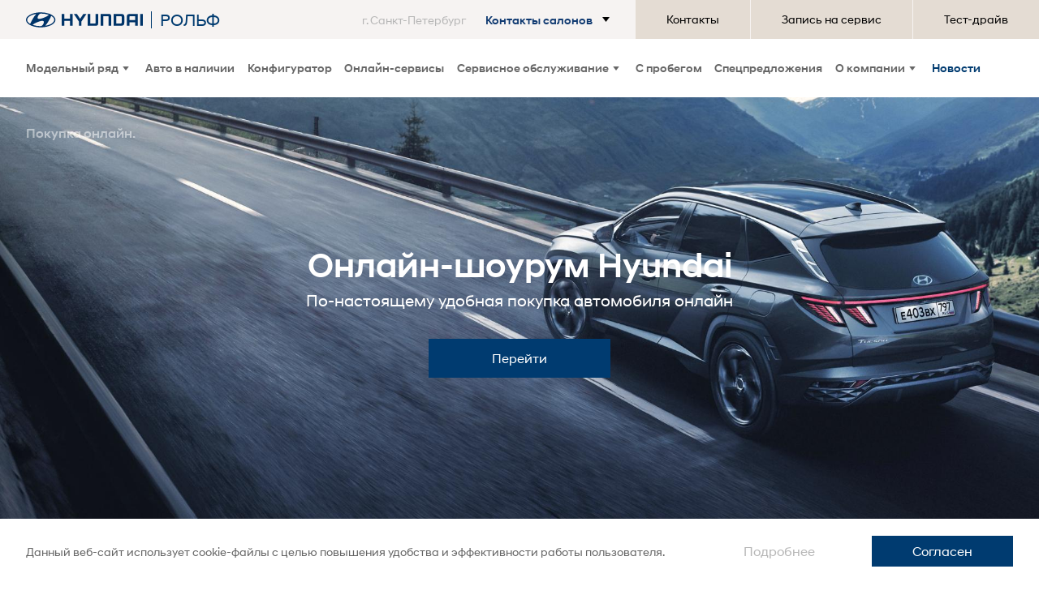

--- FILE ---
content_type: text/html; charset=UTF-8
request_url: https://hyundai-rolfspb.ru/online/
body_size: 149525
content:
<!DOCTYPE html>
<html lang="en">
<head>    
    
<meta charset="UTF-8">
<meta name="viewport" content="width=device-width, initial-scale=1.0">

<title> Онлайн-сервисы на сайте Hyundai РОЛЬФ СПб</title>

<meta name="description" content=" Онлайн-сервисы на сайте официального дилера Hyundai РОЛЬФ СПб">
<meta name="keywords" content="">

<link rel="canonical" href="https://hyundai-rolfspb.ru/online/">
        
<meta property="og:url" content="https://hyundai-rolfspb.ru/online/">
<meta property="og:image" content="https://hyundai-rolfspb.ru/static/images/default-og-image.jpg">
<meta property="og:type" content="website">
<meta property="og:title" content=" Онлайн-сервисы на сайте Hyundai РОЛЬФ СПб">
<meta property="og:description" content=" Онлайн-сервисы на сайте официального дилера Hyundai РОЛЬФ СПб">

    <link rel="stylesheet" href="https://www.hyundai.ru/dealer/css/libs.css">
    <link rel="stylesheet" href="/static/css/master.css">
    <link rel="stylesheet" href="https://www.hyundai.ru/dealer/css/placeholder.css">

    <script>
        var path = (window.location.pathname+window.location.search).substr(1);
        // Get HTML head element
        var head = document.getElementsByTagName('HEAD')[0]; 
  
        // Create new link Element
        var link = document.createElement('link');
  
        // set the attributes for link element 
        link.rel = 'stylesheet'; 
      
        link.type = 'text/css';
      
        link.href = '/static/css/main.css?1808'; 
  
        // Append link element to HTML head
        if (path != 'configurator/') head.appendChild(link); 
    </script>
            	<link rel="stylesheet" href="https://www.hyundai.ru/css/online/online.css">    
<link rel="apple-touch-icon" sizes="180x180" href="/static/images/favicon/apple-touch-icon.png">
<link rel="icon" type="image/png" sizes="32x32" href="/static/images/favicon/favicon-32x32.png">
<link rel="icon" type="image/png" sizes="16x16" href="/static/images/favicon/favicon-16x16.png">
<link rel="icon" type="image/x-icon" href="/static/images/favicon/safari-pinned-tab.svg">
<link rel="manifest" href="/static/images/favicon/site.webmanifest">
<link rel="mask-icon" href="/static/images/favicon/safari-pinned-tab.svg" color="#5bbad5">
<meta name="msapplication-TileColor" content="#ffffff">
<meta name="theme-color" content="#ffffff">    <!-- Google Tag Manager -->

<script>
  (function (w, d, s, l, i) {
    w[l] = w[l] || [];
    w[l].push({ "gtm.start": new Date().getTime(), event: "gtm.js" });
    var f = d.getElementsByTagName(s)[0],
      j = d.createElement(s),
      dl = l != "dataLayer" ? "&l=" + l : "";
    j.async = true;
    j.src = "https://www.googletagmanager.com/gtm.js?id=" + i + dl;
    f.parentNode.insertBefore(j, f);
  })(window, document, "script", "dataLayer", "GTM-K27J7MG");
</script>

<!-- End Google Tag Manager -->

<!-- Google Tag Manager -->
<script>
  window.onload = function () {
    (function (w, d, s, l, i) {
      w[l] = w[l] || [];
      w[l].push({ "gtm.start": new Date().getTime(), event: "gtm.js" });
      var f = d.getElementsByTagName(s)[0],
        j = d.createElement(s),
        dl = l != "dataLayer" ? "&l=" + l : "";
      j.async = true;
      j.src = "https://www.googletagmanager.com/gtm.js?id=" + i + dl;
      f.parentNode.insertBefore(j, f);
    })(window, document, "script", "dataLayer", "GTM-NZBL9QH");
  };
</script>
<!-- End Google Tag Manager -->
<!--push-->
<script
  type="text/javascript"
  async
  defer
  src="https://hyundai-rolflahta.push4site.com/sdk"
></script>
<!-- End push-->
</head>
<body class="isDealerPage">
    <!-- Google Tag Manager (noscript) -->
<noscript><iframe src="https://www.googletagmanager.com/ns.html?id=GTM-NZBL9QH"
height="0" width="0" style="display:none;visibility:hidden"></iframe></noscript>
<!-- End Google Tag Manager (noscript) -->


<!-- Google Tag Manager (noscript) -->
<noscript><iframe src="https://www.googletagmanager.com/ns.html?id=GTM-K27J7MG" height="0" width="0" style="display:none;visibility:hidden"></iframe></noscript>
<!-- End Google Tag Manager (noscript) -->
<script>
setTimeout(qq, 1);
setTimeout(qq, 500);
//setTimeout(qq, 1000);
function qq(){
    console.log(Object.keys(window))
    if (typeof jQuery !== 'undefined') {
        console.log('JQ is here!');
        console.log(jQuery.fn.jquery);
        if(jQuery.fn.jquery == '1.7'){
            $.noConflict();
        }
    } else {
        console.log('NO JQ!!!')
    }
}
</script>       
    <div class="dd-overlay"></div>
<div class="search-field">
    <div class="search-field-inner">
        <input type="text" class="search-input">
        <div class="search-close">
            <span class="df-close-button">
                <svg width="16" height="16" viewBox="0 0 16 16" fill="none" xmlns="http://www.w3.org/2000/svg">
                    <rect x="0.00012207" y="14.5453" width="20.5702" height="2.05702" transform="rotate(-45 0.00012207 14.5453)" fill="#002C5F"></rect>
                    <rect x="1.45459" width="20.5702" height="2.05702" transform="rotate(45 1.45459 0)" fill="#002C5F"></rect>
                </svg>
            </span>
        </div>
    </div>
    <div class="search-body">
        <ul class="search-list"></ul>
        <div class="search-show-all">
        </div>
    </div>
</div>
<header class="header-main" role="navigation">
    <div class="header-top">
        <div class="container">
        <div class="row">
            <div class="col-md-12">
        <div class="header-top__dealer" style="max-width: 574px;">
                        <a href="/" aria-label="На главную" class="header-bottom__logo header-bottom__logo--dealer">
                            <svg role="img" aria-hidden="true">
                                <use xlink:href="#img-hyundai"></use>
                            </svg>
                            <!-- <div class="header-bottom__dealer-name">КЛЮЧАВТО</div> -->
                        </a>
                        <span>РОЛЬФ</span>
                    </div>
                    </div>
                    </div>
                    </div>
                    <div class="header-top__wrapper">
        <div class="support-service">
            <a class="support-service__link js-open-support-service__dropdown" href="#" role="button">
                <div class="support-service__text">г. Санкт-Петербург</div>
                <div class="support-service__phone">Контакты салонов</div>
                <svg role="img" aria-hidden="true" class="support-service__arrow">
                    <use xlink:href="#icon-Arrow_Dropdown"></use>
                </svg>
            </a>

            <div class="support-service__dropdown support-service__dropdown--dealer">
                <div class="s-contacts">
                    <div class="s-contacts__title">Контакты салонов</div>
                    <ul class="s-contacts__list">
                                                <li class="s-contacts__item">
                            <a href="tel:+78126355886" class="s-contacts__phone s-contacts__phone_2">+7 (812) 635-58-86</a>
                            <div class="s-contacts__address">Санкт-Петербург, Октябрьская наб., д. 8, к. 2</div>
                        </li>
                                                <li class="s-contacts__item">
                            <a href="tel:+78123356770" class="s-contacts__phone s-contacts__phone_1">+7 (812) 335-67-70</a>
                            <div class="s-contacts__address">Санкт-Петербург, ул. Савушкина, д. 103</div>
                        </li>
                                            </ul>
                </div>
                <hr>
                <a class="support-service__dd-mail" href="/ContactUs/">
                    <svg role="img" aria-hidden="true">
                        <use xlink:href="#icon-mail_icon"></use>
                    </svg>
                    Обратная связь
                </a>
            </div>
        </div>
        <nav class="header-top__nav" role="navigation">
            <ul class="header-top__list">
            <li class="header-top__item">
                    <a href="/ContactUs/" class="header-top__link">
                        Контакты
                    </a>
                </li>
                <li class="header-top__item">
                    <a href="/service-request/" class="header-top__link">
                        Запись на сервис
                    </a>
                </li>
                <li class="header-top__item">
                    <a href="/test-drive/" class="header-top__link">
                        Тест-драйв
                    </a>
                </li>
            </ul>
        </nav>
    </div>
    </div>
    <div class="header-bottom">
        <div class="container">
            <div class="row">
                <div class="col-md-12 header-bottom__ps">
                    <div class="header-bottom__wrap">
                        <div class="header-bottom__mobile-line">
                            <a href="/" aria-label="На главную" class="header-bottom__m-logo">
                                <svg role="img" aria-hidden="true">
                                    <use xlink:href="#img-hyundai"></use>
                                </svg>
                            </a>
                            <button class="hamburger hamburger--collapse js-open-mobile-menu" type="button" aria-label="Открыть мобильное меню">
                                <span class="hamburger-box">
                                    <span class="hamburger-inner"></span>
                                </span>
                            </button>
                        </div>
                        <nav class="main-nav" role="navigation">
                            <ul class="main-nav__list">
                                <li class="main-nav__item main-nav__item--desctop">
                                    <a href="#" class="main-nav__link main-nav__link--contains-submenu js-main-submenu-open">
                                        Модельный ряд
                                        <svg role="img" aria-hidden="true" class="main-nav__arrow">
                                            <use xlink:href="#icon-Arrow_Dropdown"></use>
                                        </svg>
                                    </a>
                                    <div class="main-nav__dropdown main-nav__dropdown--showroom">
    <div class="container">
        <div class="row">
            <div class="col-md-12">
                <div class="showroom">
                    <a href="#" class="main-nav__dropdown-close js-main-submenu-close" aria-label="Закрыть меню">
                        <svg role="img" aria-hidden="true">
                            <use xlink:href="#close_icon"></use>
                        </svg>
                    </a>
                    <ul class="showroom__list">
                                                    <li class="showroom__line">
                                <h4 class="showroom__title">Городские</h4>
                                <ul class="showroom__cars">
                                                                                                       
                                                                    </ul>
                            </li>
                                                    <li class="showroom__line">
                                <h4 class="showroom__title">Кроссоверы</h4>
                                <ul class="showroom__cars">
                                                                                                           <li class="showroom__car showroom__car ">
                                                                                <a href="/Solaris/" class="d-car" aria-label="">

                                            <div class="d-car__top-line">
                                                <h5 class="d-car__title">СОЛЯРИС</h5>
                                                <div class="d-car__name">/ SOLARIS</div>
                                            </div>
                                                                                        <div class="d-car__price">от 1 408 000 ₽</div>
                                                                                        <div class="d-car__m-name"></div>
                                            <div class="d-car__img">
                                                <img class="showroom-lazyload" data-showroomsrc="/static/storage/cars/61167bf270bff_image.png" alt="SOLARIS">
                                            </div>
                                                                                    </a>
                                    </li>
                                                                    
                                                                                                            <li class="showroom__car showroom__car ">
                                                                                <a href="/Elantra/" class="d-car" aria-label="">

                                            <div class="d-car__top-line">
                                                <h5 class="d-car__title">ЭЛАНТРА</h5>
                                                <div class="d-car__name">/ ELANTRA</div>
                                            </div>
                                                                                        <div class="d-car__price">от 2 149 000 ₽</div>
                                                                                        <div class="d-car__m-name"></div>
                                            <div class="d-car__img">
                                                <img class="showroom-lazyload" data-showroomsrc="/static/storage/cars/61167b96dba48_image.png" alt="ELANTRA">
                                            </div>
                                                                                    </a>
                                    </li>
                                                                    
                                                                                                            <li class="showroom__car showroom__car ">
                                                                                <a href="/NewSonata/" class="d-car" aria-label="">

                                            <div class="d-car__top-line">
                                                <h5 class="d-car__title">СОНАТА</h5>
                                                <div class="d-car__name">/ SONATA</div>
                                            </div>
                                                                                        <div class="d-car__price">от 2 769 000 ₽</div>
                                                                                        <div class="d-car__m-name"></div>
                                            <div class="d-car__img">
                                                <img class="showroom-lazyload" data-showroomsrc="/static/storage/cars/5f4910455e46d_image.png" alt="SONATA">
                                            </div>
                                                                                    </a>
                                    </li>
                                                                    
                                                                    </ul>
                            </li>
                                                    <li class="showroom__line">
                                <h4 class="showroom__title">Микроавтобусы</h4>
                                <ul class="showroom__cars">
                                                                                                       
                                                                                                            <li class="showroom__car showroom__car ">
                                                                                <a href="/NewCreta/" class="d-car" aria-label="">

                                            <div class="d-car__top-line">
                                                <h5 class="d-car__title">КРЕТА</h5>
                                                <div class="d-car__name">/ CRETA</div>
                                            </div>
                                                                                        <div class="d-car__price">от 1 859 000 ₽</div>
                                                                                        <div class="d-car__m-name"></div>
                                            <div class="d-car__img">
                                                <img class="showroom-lazyload" data-showroomsrc="/static/storage/cars/61167bb438839_image.png" alt="CRETA">
                                            </div>
                                                                                    </a>
                                    </li>
                                                                    
                                                                                                            <li class="showroom__car showroom__car ">
                                                                                <a href="/NewTucson/" class="d-car" aria-label="">

                                            <div class="d-car__top-line">
                                                <h5 class="d-car__title">ТУССАН</h5>
                                                <div class="d-car__name">/ TUCSON</div>
                                            </div>
                                                                                        <div class="d-car__price">от 2 749 000 ₽</div>
                                                                                        <div class="d-car__m-name"></div>
                                            <div class="d-car__img">
                                                <img class="showroom-lazyload" data-showroomsrc="/static/storage/cars/61167b5be2691_image.png" alt="TUCSON">
                                            </div>
                                                                                    </a>
                                    </li>
                                                                    
                                                                                                            <li class="showroom__car showroom__car ">
                                                                                <a href="/NewSantaFe/" class="d-car" aria-label="">

                                            <div class="d-car__top-line">
                                                <h5 class="d-car__title">САНТА ФЭ</h5>
                                                <div class="d-car__name">/ SANTA FE</div>
                                            </div>
                                                                                        <div class="d-car__price">от 3 969 000 ₽</div>
                                                                                        <div class="d-car__m-name"></div>
                                            <div class="d-car__img">
                                                <img class="showroom-lazyload" data-showroomsrc="/static/storage/cars/603c1dbe329a6_image.png" alt="SANTA FE">
                                            </div>
                                                                                    </a>
                                    </li>
                                                                    
                                                                                                            <li class="showroom__car showroom__car ">
                                                                                <a href="/Palisade/" class="d-car" aria-label="">

                                            <div class="d-car__top-line">
                                                <h5 class="d-car__title">ПАЛИСАД</h5>
                                                <div class="d-car__name">/ PALISADE</div>
                                            </div>
                                                                                        <div class="d-car__price">от 5 269 000 ₽</div>
                                                                                        <div class="d-car__m-name"></div>
                                            <div class="d-car__img">
                                                <img class="showroom-lazyload" data-showroomsrc="/static/storage/cars/6079a467734bc_image.png" alt="PALISADE">
                                            </div>
                                                                                    </a>
                                    </li>
                                                                    
                                                                    </ul>
                            </li>
                                                    <li class="showroom__line">
                                <h4 class="showroom__title">Коммерческие</h4>
                                <ul class="showroom__cars">
                                                                                                           <li class="showroom__car showroom__car ">
                                                                                <a href="/Staria/" class="d-car" aria-label="">

                                            <div class="d-car__top-line">
                                                <h5 class="d-car__title">Стария</h5>
                                                <div class="d-car__name">/ STARIA</div>
                                            </div>
                                                                                        <div class="d-car__price">от 4 099 000 ₽</div>
                                                                                        <div class="d-car__m-name"></div>
                                            <div class="d-car__img">
                                                <img class="showroom-lazyload" data-showroomsrc="/static/storage/cars/620e5097b1996_image.png" alt="STARIA">
                                            </div>
                                                                                        <span class="showroom__cat-item-name" style="color: #103a71;"><br>Выбрать модель&nbsp;<svg role="img" aria-hidden="true" style="width: 24px; height: 10px;"><use xlink:href="#right-link"></use></svg></span>
                                                                                    </a>
                                    </li>
                                                                    
                                                                                                            <li class="showroom__car showroom__car ">
                                                                                <a href="/StariaPremium/" class="d-car" aria-label="">

                                            <div class="d-car__top-line">
                                                <h5 class="d-car__title">Стария Премиум</h5>
                                                <div class="d-car__name">/ STARIA Premium</div>
                                            </div>
                                                                                        <div class="d-car__price">от 5 149 000 ₽</div>
                                                                                        <div class="d-car__m-name"></div>
                                            <div class="d-car__img">
                                                <img class="showroom-lazyload" data-showroomsrc="/static/storage/cars/620e50b0bd82d_image.png" alt="STARIA Premium">
                                            </div>
                                                                                        <span class="showroom__cat-item-name" style="color: #103a71;"><br>Выбрать модель&nbsp;<svg role="img" aria-hidden="true" style="width: 24px; height: 10px;"><use xlink:href="#right-link"></use></svg></span>
                                                                                    </a>
                                    </li>
                                                                    
                                                                    </ul>
                            </li>
                                                    <li class="showroom__line">
                                <h4 class="showroom__title"></h4>
                                <ul class="showroom__cars">
                                                                                                       
                                                                                                        
                                                                    </ul>
                            </li>
                                            </ul>
                </div>
            </div>
        </div>
    </div>
</div>
                                </li>
                                <li class="main-nav__item">
                                    <a href="/cars_in_stock/" class="main-nav__link">
                                        Авто в наличии
                                    </a>
                                </li>
								<li class="main-nav__item">
                                    <a href="/configurator/" class="main-nav__link">
                                        Конфигуратор
                                    </a>
                                </li>
                                <li class="main-nav__item">
                                    <a href="/online/" class="main-nav__link">
                                        Онлайн-сервисы
                                    </a>
                                </li>
                                <li class="main-nav__item">
                                    <a href="#" data-test="dd-service-open" class="main-nav__link main-nav__link--contains-submenu js-main-submenu-open">
                                        Сервисное обслуживание
                                        <svg role="img" aria-hidden="true" class="main-nav__arrow">
                                            <use xlink:href="#icon-Arrow_Dropdown"></use>
                                        </svg>
                                    </a>
                                    <div data-test="dd-service" class="main-nav__dropdown main-nav__dropdown--grey">
    <div class="container df-dropdown">
        <ul class="row">
            <a href="#" class="main-nav__dropdown-close js-main-submenu-close" aria-label="Закрыть меню">
                <svg role="img" aria-hidden="true">
                    <use xlink:href="#close_icon"></use>
                </svg>
            </a>
            <li class="df-dropdown__item col-lg-3 col-md-12">
                <h4 class="df-dropdown__title js-dropdown-submenu-open">
                    Сервисы
                    <svg role="img" aria-hidden="true">
                        <use xlink:href="#menu-arrow"></use>
                    </svg>
                </h4>
                <ul class="df-dropdown__submenu">
                    <li class="df-dropdown__submenu-item">
                        <a href="/service/maintenance/#app" class="df-dropdown__link"><span>Калькулятор ТО</span></a>
                    </li>
                    <li class="df-dropdown__submenu-item">
                        <a href="/all-offers/#service" class="df-dropdown__link"><span>Акции сервис</span></a>
                    </li>
                </ul>
            </li>
            <li class="df-dropdown__item col-lg-3 col-md-12">
                <h4 class="df-dropdown__title js-dropdown-submenu-open">
                    <a href="/service/">Обслуживание и ремонт</a>
                    <svg role="img" aria-hidden="true">
                        <use xlink:href="#menu-arrow"></use>
                    </svg>
                </h4>
                <ul class="df-dropdown__submenu">
                    <li class="df-dropdown__submenu-item">
                        <a href="/service/maintenance/" class="df-dropdown__link"><span>Обслуживание</span></a>
                    </li>
                    <li class="df-dropdown__submenu-item">
                        <a href="/service/bodyworks/" class="df-dropdown__link"><span>Кузовной ремонт</span></a>
                    </li>
                    <li class="df-dropdown__submenu-item">
                        <noindex><a href="https://www.hyundai.ru/service/warranty" class="df-dropdown__link" target="_blank" rel="nofollow noopener"><span>Гарантия</span></a></noindex>
                    </li>
<!--                     <li class="df-dropdown__submenu-item">
                        <a href="/service/diagnostika/" class="df-dropdown__link"><span>Диагностика</span></a>
                    </li>
                    <li class="df-dropdown__submenu-item">
                        <a href="/service/zamena-avtostekla/" class="df-dropdown__link"><span>Замена лобового стекла</span></a>
                    </li>
                    <li class="df-dropdown__submenu-item">
                        <a href="/service/zamena-tormoznih-kolodok/" class="df-dropdown__link"><span>Замена тормозных колодок</span></a>
                    </li>
                    <li class="df-dropdown__submenu-item">
                        <a href="/service/slesarnyi-remont/" class="df-dropdown__link"><span>Слесарный ремонт</span></a>
                    </li>
                    <li class="df-dropdown__submenu-item">
                        <a href="/service/zamena-masla/" class="df-dropdown__link"><span>Замена масла</span></a>
                    </li>
                    <li class="df-dropdown__submenu-item">
                        <a href="/service/kpp/" class="df-dropdown__link"><span>Ремонт коробки передач</span></a>
                    </li>  -->
                    <li class="df-dropdown__submenu-item">
                        <noindex><a href="https://www.hyundai.ru/service/manuals" class="df-dropdown__link" target="_blank" rel="nofollow noopener"><span>Руководства и каталоги</span></a></noindex>
                    </li>
                    <li class="df-dropdown__submenu-item">
                        <a href="/service-book/" class="df-dropdown__link"><span>Электронная сервисная книжка</span></a>
                    </li>
                    <li class="df-dropdown__submenu-item">
                        <a href="/service-request/" class="df-dropdown__link"><span>Запись на сервис</span></a>
                    </li>
                </ul>
            </li>
            <li class="df-dropdown__item col-lg-3 col-md-12">
                <h4 class="df-dropdown__title js-dropdown-submenu-open">
                    Запасные части и аксессуары
                    <svg role="img" aria-hidden="true">
                        <use xlink:href="#menu-arrow"></use>
                    </svg>
                </h4>
                <ul class="df-dropdown__submenu">
                    <li class="df-dropdown__submenu-item">
                        <noindex><a href="https://www.hyundai.ru/brand-collection" class="df-dropdown__link" target="_blank" rel="nofollow noopener"><span>Бренд-коллекция</span></a></noindex>
                    </li>
                    <li class="df-dropdown__submenu-item">
                        <a href="/service/parts/" class="df-dropdown__link"><span>Оригинальные запасные части</span></a>
                    </li>
                    <li class="df-dropdown__submenu-item">
                        <a href="/pl2/" class="df-dropdown__link"><span>Запчасти Product Line 2</span></a>
                    </li>
                    <li class="df-dropdown__submenu-item">
                        <a href="https://parts.hyundai.ru/" class="df-dropdown__link" target="_blank"><span>Магазин</span></a>
                    </li>
                </ul>
            </li>
            <li class="df-dropdown__item col-lg-3 col-md-12">
                <h4 class="df-dropdown__title js-dropdown-submenu-open">
                    Сервисные предложения
                    <svg role="img" aria-hidden="true">
                        <use xlink:href="#menu-arrow"></use>
                    </svg>
                </h4>
                <ul class="df-dropdown__submenu">
                    <li class="df-dropdown__submenu-item">
                        <a href="/service/best/" class="df-dropdown__link"><span>Лучшее для своих</span></a>
                    </li>
                    <li class="df-dropdown__submenu-item">
                        <a href="/service/assistance/" class="df-dropdown__link"><span>Помощь на дороге</span></a>
                    </li>
                </ul>
            </li>
        </ul>
    </div>
</div>                                </li>
                                <li class="main-nav__item">
                                    <a href="https://hyundai-rolfspb.ru/avtomobili-s-probegom/" target="_blank" class="main-nav__link">
                                        С пробегом
                                    </a>
                                </li>
                                <li class="main-nav__item">
                                    <a href="/all-offers/" class="main-nav__link">
                                        Спецпредложения
                                    </a>
                                </li>

                                <li class="main-nav__item">
                                    <a href="#" data-test="dd-credit-open" class="main-nav__link main-nav__link--contains-submenu js-main-submenu-open">
                                        О компании
                                        <svg role="img" aria-hidden="true" class="main-nav__arrow">
                                            <use xlink:href="#icon-Arrow_Dropdown"></use>
                                        </svg>
                                    </a>
                                    <div data-test="dd-service" class="main-nav__dropdown main-nav__dropdown--grey">
    <div class="container df-dropdown">
        <strong class="company-submenu__cat-title mobile-hide">Подробности о компании</strong>
        <ul class="row">
            <a href="#" class="main-nav__dropdown-close js-main-submenu-close" aria-label="Закрыть меню">
                <svg role="img" aria-hidden="true">
                    <use xlink:href="#close_icon"></use>
                </svg>
            </a>
            <ul class="company-submenu mobile-col">
                <li class="about-submenu__item mobile-w-full">
                    <a href="/about/" class="about-submenu__link">
                        <span class="about-submenu__item-icon" title="О компании"><svg xmlns="//www.w3.org/2000/svg" class="ic-svg ic-key mobile-hide">
                                <use xlink:href="#ic-key"></use>
                            </svg></span>
                        <span class="about-submenu__item-name">О компании</span>
                    </a>
                </li><!-- 
                <li class="about-submenu__item">
                    <a href="/news/" class="about-submenu__link">
                        <span class="about-submenu__item-icon" title="Новости и мероприятия"><svg xmlns="//www.w3.org/2000/svg" class="ic-svg ic-shield">
                                <use xlink:href="#ic-shield"></use>
                            </svg></span>
                        <span class="about-submenu__item-name">Новости и мероприятия</span>
                    </a>
                </li> -->
                <li class="about-submenu__item mobile-w-full">
                    <a href="/about/komanda/" class="about-submenu__link">
                        <span class="about-submenu__item-icon" title="Сотрудники"><svg xmlns="//www.w3.org/2000/svg" class="ic-svg ic-shield mobile-hide">
                                <use xlink:href="#ic-shield"></use>
                            </svg></span>
                        <span class="about-submenu__item-name">Сотрудники</span>
                    </a>
                </li>
                <li class="about-submenu__item mobile-w-full">
                    <a href="/about/vacancy/" class="about-submenu__link">
                        <span class="about-submenu__item-icon" title="Вакансии"><svg xmlns="//www.w3.org/2000/svg" class="ic-svg ic-shield mobile-hide">
                                <use xlink:href="#ic-shield"></use>
                            </svg></span>
                        <span class="about-submenu__item-name">Вакансии</span>
                    </a>
                </li>
                <li class="about-submenu__item mobile-w-full">
                    <a href="/ContactUs/" class="about-submenu__link">
                        <span class="about-submenu__item-icon" title="Контакты"><svg xmlns="//www.w3.org/2000/svg" class="ic-svg ic-shield mobile-hide">
                                <use xlink:href="#ic-shield"></use>
                            </svg></span>
                        <span class="about-submenu__item-name">Контакты</span>
                    </a>
                </li>
            </ul>
        </ul>
    </div>
</div>



<!-- <style>

        @media screen and (max-width:800px){
            .mobile-hide {
            display: none;
            }
            .mobile-col {
                flex-direction: column;
                padding-left:20px;
            }
            .mobile-w-full {
                width:100%;
                margin-top:10px;
            }
        }
</style> -->                                </li>

                                <li class="main-nav__item main-nav__item--mir">
                                    <a href="/news/" class="main-nav__link main-nav__link--iconed">
                                        Новости
                                    </a>
                                </li>

                                <li class="main-nav__item main-nav__item--mobile">
                                    <a href="/service-request/" class="main-nav__link">
                                        Запись на сервис
                                    </a>
                                </li>
                                <li class="main-nav__item main-nav__item--mobile">
                                    <a href="/test-drive/" class="main-nav__link">
                                        Тест-драйв
                                    </a>
                                </li>
                                <li class="main-nav__item main-nav__item--mobile main-nav__item--support">
                                    <div class="support-service-m">
										<div class="support-service-m__text">Служба клиентской поддержки</div>
										<a class="support-service-m__phone" href="tel:88123356770">8 812 335-67-70</a>
										<hr>
										<a class="support-service-m__mail" href="/ContactUs/">
											<svg role="img" aria-hidden="true">
												<use xlink:href="#icon-mail_icon"></use>
											</svg>
											Обратная связь
										</a>
                                    </div>
                                </li>
                            </ul>
                        </nav>
                    </div>
                </div>
            </div>
        </div>
    </div>
</header>
    
    <script type='application/ld+json'>
    {
        "@context": "http://www.schema.org",
        "@type": "AutoDealer",
        "name": "Hyundai РОЛЬФ",
        "url": "https://hyundai-rolfspb.ru/",
        "logo": "https://hyundai-rolfspb.ru/uploads/dealers/2cd9055b2e2a5f55c3d4d2762b0327ac.jpg",
        "image": "https://hyundai-rolfspb.ru/uploads/dealers/2cd9055b2e2a5f55c3d4d2762b0327ac.jpg",
        "description": "Успейте купить Hyundai по доступной цене в автосалоне официального дилера РОЛЬФ в Санкт-Петербурге. Дарим индивидуальное предложение при продаже нового Hyundai - стоимость ниже, чем когда-либо!",
        "priceRange":"$-$$$$",
        "address":
        {
            "@type": "PostalAddress",
            "streetAddress": "Октябрьская наб., Д. 8, К. 2",
            "addressLocality": "Санкт-Петербург",
            "addressRegion": "Санкт-Петербург",
            "postalCode": "193091",
            "addressCountry": "Россия"
        },
        "geo":
        {
            "@type": "GeoCoordinates",
            "latitude": "59.912406",
            "longitude": "30.420033"
        },
        "hasMap": "https://g.page/hyundai_rolf_oct?share",
        "openingHours": "Mo, Tu, We, Th, Fr, Sa, Su 09:00-22:00",
        "contactPoint":
        {
            "@type": "ContactPoint",
            "contactType": "Shop",
            "telephone": "+7 (812) 565-47-52"
        },
        "telephone": "+7 (812) 565-47-52",
        "sameAs": [
            "https://vk.com/HyundaiRussia",
            "https://twitter.com/HyundaiRussia",
            "https://www.youtube.com/hyundairussia"
        ]
    }
</script>
    <content-data>
        <div class="content">
            <content-data>
        <div class="content">
            
                    <div class="content">
                          <section class="online-content">
    <section class="banner">
      <div class="banner-item">
        <span class="banner__disclaimer">Покупка онлайн.</span>
        <div class="banner__wrap">
          <h1 class="banner__title">Онлайн-шоурум Hyundai</h1>
          <p class="banner__subscribe">По-настоящему удобная покупка автомобиля онлайн</p>
        </div>
        <a href="https://showroom.hyundai.ru/" class="banner__link" target="_blank">
          <button class="df-button banner__button">Перейти</button>
        </a>
      </div>
      <h1 class="online__title container">Онлайн-сервисы.</h1>
    </section>
    <section class="offers container">
       <article class="offer">
         <div class="offer__img offer__img_credit"></div>
         <div class="offer__description">
            <div class="offer__wrap">
              <!-- <h2 class="offer__title">Онлайн-кредит</h2> -->
              <h2 class="offer__title">UKA</h2>
              <p class="offer__subscribe">Сервис по продаже автомобилей с пробегом</p>
            </div>
            <a href="https://uka.online" class="offer__link" target="_blank">
              <button class="df-button offer__button">Перейти</button>
            </a>
         </div>
       </article>
       <article class="offer">
         <div class="offer__img offer__img_history"></div>
         <div class="offer__description">
            <div class="offer__wrap">
              <h2 class="offer__title">История обслуживания</h2>
              <p class="offer__subscribe">Проверьте историю автомобиля по базе данных официальных дилеров.</p>
            </div>
            <a href="/checkout" class="offer__link" target="_blank">
              <button class="df-button offer__button">Перейти</button>
            </a>
         </div>
       </article>
       <article class="offer">
         <div class="offer__img offer__img_promise"></div>
         <div class="offer__description">
            <div class="offer__wrap">
              <h2 class="offer__title">H-Promise</h2>
              <p class="offer__subscribe">Покупка Hyundai с пробегом.</p>
            </div>
            <a href="https://hpromise.hyundai.ru/" class="offer__link" target="_blank">
              <button class="df-button offer__button">Перейти</button>
            </a>
         </div>
       </article>
    </section>
    <section class="apps container">
      <h2 class="online__title online__title_apps">Под рукой в вашем смартфоне.</h2>
      <div class="apps__container">
        <div class="app">
          <a href="https://mobility.hyundai.ru" class="app__link">
          <img src="https://www.hyundai.ru/images/online/mobility.png" alt="Hyundai Mobility." class="app__img">
            <div class="app__wrap">
              <h2 class="app__title">Hyundai Mobility</h2>
              <p class="app__subscribe">Сервис подписки на автомобили от суток до года</p>
            </div>
          </a>
        </div>
        <div class="app">
          <a href="https://www.hyundai.ru/promo/business-mobility" class="app__link">
            <img src="https://www.hyundai.ru/images/online/business.png" alt="Business Mobility." class="app__img">
            <div class="app__wrap">
              <h2 class="app__title">Business Mobility</h2>
              <p class="app__subscribe">Долгосрочная аренда автомобилей для юрлиц</p>
            </div>
          </a>
        </div>
        <div class="app">
          <a href="https://www.hyundai.ru/mobikey" class="app__link">
          <img src="https://www.hyundai.ru/images/online/mobikey.png" alt="Mobikey." class="app__img">
          <div class="app__wrap">
              <h2 class="app__title">Mobikey</h2>
              <p class="app__subscribe">Приложение для взаимодействия с вашим автомобилем</p>
          </div>
          </a>
        </div>
        <div class="app">
          <a href="https://www.hyundai.ru/bluelink" class="app__link">
            <img src="https://www.hyundai.ru/images/online/bluelink.png" alt="Hyundai Bluelink." class="app__img">
            <div class="app__wrap">
              <h2 class="app__title">Hyundai Bluelink</h2>
              <p class="app__subscribe">Управляйте своим автомобилем со смартфона</p>
            </div>
          </a>
        </div>
        <!-- <div class="app">
          <a href="https://uka.online" class="app__link">
            <img src="https://www.hyundai.ru/images/online/uka.png" alt="UKA." class="app__img">
            <div class="app__wrap">
              <h2 class="app__title">UKA</h2>
              <p class="app__subscribe">Cервис по продаже автомобилей с пробегом</p>
            </div>
          </a>
        </div> -->
        <div class="app">
          <a href="https://mir.hyundai.ru/" class="app__link">
            <img src="https://www.hyundai.ru/images/online/world.png" alt="World of Hyundai." class="app__img">
            <div class="app__wrap">
              <h2 class="app__title">Мир Хёндэ</h2>
              <p class="app__subscribe">Платформа для владельцев Hyundai</p>
            </div>
          </a>
        </div>
        <div class="app">
          <a href="#" class="app__link app-button">

            <img src="https://www.hyundai.ru/images/online/ar.png" alt="AR." class="app__img">
              <div class="app__wrap">
                <h2 class="app__title">Hyundai AR</h2>
                <p class="app__subscribe">Конфигуратор Hyundai в дополнительной реальности</p>
              </div>
          </a>
        </div>
        <div class="app">
          <a href="https://www.hyundai.ru/brand-collection" class="app__link">
            <img src="https://www.hyundai.ru/images/online/cup.png" alt="A cup." class="app__img">
            <div class="app__wrap">
              <h2 class="app__title">Бренд-коллекция</h2>
              <p class="app__subscribe">Оригинальные аксессуары Hyundai</p>
            </div>
          </a>
        </div>
        <div class="app app_icons">
          <div class="app__icons">
            
            <a href="https://vk.com/hyundairussia" class="app__icon" target="_blank">
              <svg role="img" aria-hidden="true" height="20px" width="20px">
                  <use xlink:href="#vk-icon"></use>
              </svg>
            </a>
            
            
            
          </div>
        </div>
      </div>
    </section>
  </section>

  <div class="app-popup df-popup" style="display: none;">
		<div class="df-popup__wrap">
			<div class="app-popup__center df-popup__center">
				<a href="#" class="app-popup__close df-popup__close">
					<svg width="22" height="22" viewBox="0 0 16 16" fill="none" xmlns="http://www.w3.org/2000/svg"><rect y="14.5454" width="20.5702" height="2.05702" transform="rotate(-45 0 14.5454)"></rect> <rect x="1.45459" width="20.5702" height="2.05702" transform="rotate(45 1.45459 0)"></rect></svg>
				</a>
				<h3 class="app-popup__title">Выберите приложение</h3>
				<div class="app-popup__buttons">
					<a href="https://apps.apple.com/ru/app/hyundai-ar/id1483458373" class="as__button" target="_blank">
						<img src="https://www.hyundai.ru/images/online/svg/app-store.svg" alt="">
					</a>
					<a href="https://play.google.com/store/apps/details?id=arconfigurator.hyundai.com" class="gp__button" target="_blank">
						<img src="https://www.hyundai.ru/images/online/svg/gplay.svg" alt="">
					</a>
				</div>
			</div>
		</div>
  </div>

  <div class="social-popup df-popup" style="display: none;">
    <div class="df-popup__wrap">
      <div class="social-popup__center df-popup__center">
        <a href="#" class="app__close df-popup__close">
          <svg width="22" height="22" viewBox="0 0 16 16" fill="none" xmlns="http://www.w3.org/2000/svg"><rect y="14.5454" width="20.5702" height="2.05702" transform="rotate(-45 0 14.5454)"></rect> <rect x="1.45459" width="20.5702" height="2.05702" transform="rotate(45 1.45459 0)"></rect></svg>
        </a>
        <ul class="df-popup__list">
          
          <li class="df-popup__item">
            <a href="https://vk.com/hyundairussia" target="_blank">
              <img src="https://www.hyundai.ru/images/online/svg/vk.svg" alt="">
            </a>
          </li>
          
        </ul>
      </div>
    </div>
  </div>


                    </div>
                
        </div>
    </content-data>    <div class="section__center">
        <div class="dealer-seo-text dealer-seo-text__model">
                    </div>
    </div>




        </div>
    </content-data>

    <footer class="footer" role="contentinfo">
    <div class="footer__top container">
        <nav role="navigation" class="row">
            <div class="col-md-12">
                <ul class="footer__nav">
                    <li class="footer__column footer__column--logo">
                        <a class="footer__main-link" role="button" aria-label="На главную" href="/">
                            <svg role="img">
                                <use xlink:href="#icon-Logo"></use>
                            </svg>
                        </a>
                    </li>
                    <li class="footer__column">
                        <h5 class="footer__title">О компании</h5>
                        <ul class="footer__sub-nav">
                            <li class="footer__item">
                                <a href="/ContactUs/" class="footer__link">Контакты</a>
                            </li>
                            <li class="footer__item">
                                <a href="/news/" class="footer__link">Новости</a>
                            </li>
                        </ul>
                    </li>
                    <li class="footer__column">
                        <h5 class="footer__title">Сервис</h5>
                        <ul class="footer__sub-nav">
                            <li class="footer__item">
                                <a href="/all-offers/#service" class="footer__link">Сервисные акции</a>
                            </li>
                            <li class="footer__item">
                                <a href="https://www.hyundai.ru/service/warranty" class="footer__link">Гарантия</a>
                            </li>
                            <li class="footer__item">
                                <a href="/service/maintenance/" class="footer__link">Обслуживание</a>
                            </li>
                            <li class="footer__item">
                                <a href="/service-request/" class="footer__link">Запись на сервис</a>
                            </li>
                        </ul>
                    </li>
                    <li class="footer__column">
                        <h5 class="footer__title">Покупателю</h5>
                        <ul class="footer__sub-nav">
                            <li class="footer__item">
                            <li class="footer__item">
                                <a href="/all-offers/" class="footer__link">Спецпредложения</a>
                            </li>
                            <li class="footer__item">
                                <a href="/cars_in_stock/" class="footer__link">Авто в наличии</a>
                            </li>
                            <li class="footer__item">
                                <a href="/avtomobili-s-probegom/" class="footer__link">С пробегом</a>
                            </li>
                            <a href="/configurator/" class="footer__link">Конфигуратор</a>
                            </li>

                            <li class="footer__item">
                                <a href="/test-drive/" class="footer__link">Тест-драйв</a>
                            </li>
                            <li class="footer__item">
                                <a href="/corporate-clients/" class="footer__link">Корпоративным клиентам</a>
                            </li>

                        </ul>
                    </li>
                    <!-- <li class="footer__column">
                        <h5 class="footer__title">О Hyundai</h5>
                        <ul class="footer__sub-nav">
                            <li class="footer__item">
                                <a href="#" class="footer__link">Пресс-центр</a>
                            </li>
                        </ul>
                    </li> -->
                    <li class="footer__column footer__column--last">
                        <div class="s-contacts s-contacts--footer">
                            <div class="s-contacts__title s-contacts__title--footer">Контакты салонов</div>
                            <ul class="s-contacts__list">
                                                                <li class="s-contacts__item">
                                    <a href="tel:" class="s-contacts__phone">+7 (812) 635-58-86</a>
                                    <div class="s-contacts__address">Санкт-Петербург, Октябрьская наб., д. 8, к. 2</div>
                                </li>
                                                                <li class="s-contacts__item">
                                    <a href="tel:" class="s-contacts__phone">+7 (812) 335-67-70</a>
                                    <div class="s-contacts__address">Санкт-Петербург, ул. Савушкина, д. 103</div>
                                </li>
                                                            </ul>
                        </div>
                        <a class="footer__mail" href="/ContactUs/">
                            <svg role="img" aria-hidden="true">
                                <use xlink:href="#icon-mail_icon"></use>
                            </svg>
                            Обратная связь
                        </a>
                        <noindex>
                            <ul class="footer-social">

                                <li class="footer-social__item">
                                    <a href="https://vk.com/HyundaiRussia" rel="nofollow" target="_blank" class="footer-social__link footer-social__link--vk" role="button" aria-label="вконтакте">
                                        <svg role="img" aria-hidden="true">
                                            <use xlink:href="#vk-icon"></use>
                                        </svg>
                                    </a>
                                </li>
                                <li class="footer-social__item">
                                    <a href="https://twitter.com/HyundaiRussia" rel="nofollow" target="_blank" class="footer-social__link footer-social__link--twitter" role="button" aria-label="twitter">
                                        <svg role="img" aria-hidden="true">
                                            <use xlink:href="#twitter-icon"></use>
                                        </svg>
                                    </a>
                                </li>
                                
                                <li class="footer-social__item">
                                    <a href="https://www.youtube.com/hyundairussia" rel="nofollow" target="_blank" class="footer-social__link footer-social__link--youtube" role="button" aria-label="youtube">
                                        <svg role="img" aria-hidden="true">
                                            <use xlink:href="#youtube-icon"></use>
                                        </svg>
                                    </a>
                                </li>
                            </ul>
                        </noindex>
                    </li>
                    <!-- <div class="footer__column footer__column--combologo">
                            <img src="/images/combologo.png" alt="Hyundai" class="footer__combologo">
                        </div> -->
                </ul>
            </div>
        </nav>
    </div>
    <div class="footer-bottom">
        <div class="container">
            <div class="row">
                <div class="footer-bottom__top-line col-md-12">
                    <a href="#" rel="nofollow" target="_blank" class="footer-bottom__world">
                        <svg aria-hidden="true" class="footer-bottom__flag">
                            <use xlink:href="#ic-ru"></use>
                        </svg>
                        Россия
                        <!--
                        <svg aria-hidden="true" class="footer-bottom__arrow">
                            <use xlink:href="#icon-Arrow_Dropdown"></use>
                        </svg>
-->
                    </a>
                    <nav class="footer-bottom__nav" role="navigation">
                        <ul class="footer-bottom__menu">
                            <li class="footer-bottom__item">
                                <a href="/sitemap/" class="footer-bottom__link">
                                    Карта сайта
                                </a>
                            </li>
                            <li class="footer-bottom__item">
                                <a href="/Legal/" class="footer-bottom__link">
                                    Юридическая информация
                                </a>
                            </li>
                            <li class="footer-bottom__item">
                                <a href="/privacy/" class="footer-bottom__link">
                                    Конфиденциальность
                                </a>
                            </li>
                            <li class="footer-bottom__item">
                                <a href="/TermsConditions/" class="footer-bottom__link">
                                    Авторские права
                                </a>
                            </li>
                        </ul>
                    </nav>
                </div>
            </div>
            <div class="row">
                <noindex>
                    <div class="footer-bottom__disclamer col-md-12">
                        Вся представленная на&nbsp;сайте информация, касающаяся автомобилей и&nbsp;сервисного обслуживания, носит информационный характер и&nbsp;не&nbsp;является публичной офертой, определяемой положениями&nbsp;ст.&nbsp;437 (2) ГК&nbsp;РФ. Все цены указанные на&nbsp;данном сайте носят информационный характер и&nbsp;являются максимально рекомендуемыми розничными ценами по&nbsp;расчетам дистрибьютора (ООО &laquo;Хендэ Мотор СНГ&raquo;). Для получения подробной информации просьба обращаться к&nbsp;ближайшему официальному дилеру ООО &laquo;Хендэ Мотор СНГ&raquo;. Опубликованная на&nbsp;данном сайте информация может быть изменена в&nbsp;любое время без предварительного уведомления.
                        <br><br>
                        Права на сайт принадлежат ООО «РОЛЬФ Эстейт Санкт-Петербург» (ИНН 7810019725, ОГРН 1057810067150) адрес эл. почты <a href="mailto:info.spb@rolf.ru">info.spb@rolf.ru</a>
                    </div>
                </noindex>
            </div>
        </div>
    </div>
</footer>
<div class="popup popup_centered" id="popup-message">
    <div class="popup__wrapper">
        <span class="success__close df-popup__close popup__close"><svg width="16" height="16" viewBox="0 0 16 16" fill="none" xmlns="http://www.w3.org/2000/svg">
                            <rect y="14.5454" width="20.5702" height="2.05702" transform="rotate(-45 0 14.5454)"></rect>
                            <rect x="1.45459" width="20.5702" height="2.05702" transform="rotate(45 1.45459 0)"></rect>
                        </svg></span>
        <div class="success">
            <div class="">
                <div class="success__center df-popup__center">
                    <h3 class="success__title">Ваша заявка успешно отправлена!</h3>
                    <div class="success__icon"><svg width="56" height="56" viewBox="0 0 56 56" fill="none" xmlns="http://www.w3.org/2000/svg">
                            <circle cx="28" cy="28" r="27" stroke="#666666" stroke-width="2"></circle>
                            <path d="M16 29L24.5 37.5L40.5 18" stroke="#666666" stroke-width="2"></path>
                        </svg></div>
                    <div class="success__text">
                        Наш менеджер свяжется с Вами в ближайшее время по указанному телефону</div>
                </div>
            </div>
        </div>
    </div>
</div>
<div class="popup popup_centered" id="popup">
    <div class="popup__wrapper">
        <div class="contact-form__center df-popup__center"><span class="contact-form__close df-popup__close popup__close"><svg width="16" height="16" viewBox="0 0 16 16" fill="none" xmlns="http://www.w3.org/2000/svg">
                    <rect y="14.5454" width="20.5702" height="2.05702" transform="rotate(-45 0 14.5454)"></rect>
                    <rect x="1.45459" width="20.5702" height="2.05702" transform="rotate(45 1.45459 0)"></rect>
                </svg></span>
            <h3 class="contact-form__title">Пожалуйста, укажите Ваши контактные данные</h3>
            <form action="" id="popup_form" data-form>
                <input type="hidden" name="action" value="default_popup">
            <input type="tel" name="phone" id="phone_popup" placeholder="Телефон" class="df-input-bordered contact-form__input" im-insert="true" required>
            <div class="contact-form__dropdown contact-form__input df-select-bordered">
                <select tabindex="-1" class="selectized" style="display: none;" name="dealer">
                    <option value="" selected="selected">Выберите дилера</option>
                    <option value="1">Лахта</option>
                    <option value="2">Октябрьская</option>
                </select>
            </div> <label class="contact-form__accept">
                <input type="checkbox" name="popup_accept" id="popup_accept" class="">
                <div class="contact-form__box"><svg width="10" height="10" viewBox="0 0 10 10" fill="none" xmlns="http://www.w3.org/2000/svg">
                        <path d="M1 5.2L5 8L9 1" stroke="#002C5F" stroke-width="2"></path>
                    </svg></div>
                <div class="contact-form__description">Я согласен с <a href="/privacy/">правилами</a> обработки персональных данных</div>
            </label> <button class="df-button contact-form__button">Отправить заявку</button>
            </form>
        </div>
    </div>
</div>   
    
    <div class="vacancy-popup df-popup" style="display: none;">
    <div class="df-popup__wrap">
        <p class="vacancy-popup__title">Какие вакансии вас интересуют?</p>
        <div class="vacancy-popup__buttons">
            <a href="/about/vacancy/" class="df-button ">Центральный офис</a>
        </div>
    </div>
</div>  

     <noindex>
<div class="cookie">
    <div class="cookie-inner">
        <p class="df-text-input-14px cookie-desktop">Данный веб-сайт использует cookie-файлы с&nbsp;целью повышения удобства и&nbsp;эффективности работы пользователя.</p>
        <p class="df-text-input-14px cookie-mobile">Данный веб-сайт использует cookie-файлы</p>
        <div class="cookie-buttons">
            <a href="#" class="df-button cookie-more">Подробнее</a>
            <a href="#" class="df-button cookie-agree">Согласен</a>
        </div>
    </div>
</div>

<div class="cookie-popup df-popup" style="display: none;">
    <div class="df-popup__wrap">
        <h2 class="cookie-popup__title">Использование cookie</h2>
        <div class="cookie-popup__info">
            <p class="cookie-popup__text">Настоящий Web-ресурс (далее Сайт) использует «cookie», в том числе собирает следующие сведения о Пользователях в целях улучшения работы Сайта. Обработка сведений о Пользователях осуществляется в соответствии с Политикой в области обработки персональных данных ООО «Хендэ Мотор СНГ».<br><br> Этот сайт использует сервис веб-аналитики Яндекс.Метрика, предоставляемый компанией ООО «ЯНДЕКС» и сервис веб-аналитики google.ru/analytics, предоставляемый компанией ООО «ГУГЛ».<br><br> Эти сервисы используют технологию «cookie» — небольшие текстовые файлы, размещаемые на компьютере пользователей с целью анализа их пользовательской активности. Собранная при помощи cookie информация (IP-адрес пользователя, дата и время посещения сайта, типы браузера и операционной систем, тип и модель мобильного устройства, источник входа на сайт, информация о поведении пользователя на сайте (включая количество и наименование просмотренных страниц), возраст, пол, интересы, географическое месторасположение пользователя, прочие технические данные (cookies, flash, java и т.п.) не может идентифицировать вас, однако может помочь нам улучшить работу нашего сайта. Информация об использовании вами данного сайта, собранная при помощи cookie, будет передаваться ООО «ЯНДЕКС» и ООО «ГУГЛ», которые будут обрабатывать эту информацию для оценки использования вами сайта, составления для нас отчетов о деятельности нашего сайта, и предоставления других услуг. ООО «ЯНДЕКС» и ООО «ГУГЛ» обрабатывают эту информацию в порядке, установленном в условиях использования сервисов.<br><br> Вы можете отказаться от использования файлов cookie, выбрав соответствующие настройки в браузере. Используя этот сайт, вы соглашаетесь на обработку данных о вас в порядке и целях, указанных выше.</p>
        </div>
        <div class="cookie-popup__buttons">
            <!-- <a href="#" class="df-button df-button--wh cookie__close">Не согласен</a> -->
            <a href="#" class="df-button cookie-agree">Согласен</a>
        </div>
        <a href="#" class="cookie__close df-popup__close">
            <svg width="16" height="16" viewBox="0 0 16 16" fill="none" xmlns="http://www.w3.org/2000/svg">
            <rect y="14.5454" width="20.5702" height="2.05702" transform="rotate(-45 0 14.5454)"/>
            <rect x="1.45459" width="20.5702" height="2.05702" transform="rotate(45 1.45459 0)"/>
            </svg>
        </a>
    </div>
</div>
</noindex> 

    
    <div class="svg-root" style="position: absolute; width: 0; height: 0;">
    <svg xmlns="http://www.w3.org/2000/svg" width="0" height="0" display="none" aria-hidden="true">
        <symbol id="arrow-link" viewBox="0 0 7 12" fill="none" xmlns="http://www.w3.org/2000/svg">
            <path d="M1 1L4.89793 5.33104C5.24021 5.71134 5.24021 6.28866 4.89793 6.66896L1 11" stroke="CurrentColor" stroke-width="2"/>
        </symbol>
        <symbol id="out-link" viewBox="0 0 14 14" fill="none" xmlns="http://www.w3.org/2000/svg">
            <path d="M4 1H1V13H13V10" stroke="CurrentColor" stroke-width="2"/>
            <path d="M6 1H12C12.5523 1 13 1.44772 13 2V8" stroke="CurrentColor" stroke-width="2"/>
            <path d="M13 1L5 9" stroke="CurrentColor" stroke-width="2"/>
        </symbol>
        <symbol id="back-link" viewBox="0 0 24 10" fill="none" xmlns="http://www.w3.org/2000/svg">
            <path d="M24 5L2 5" stroke="CurrentColor" stroke-width="2"/>
            <path d="M5 9L2.45 5.6C2.18333 5.24444 2.18333 4.75556 2.45 4.4L5 1" stroke="CurrentColor" stroke-width="2"/>
        </symbol>
        <symbol id="forward-link" viewBox="0 0 24 10" fill="none" xmlns="http://www.w3.org/2000/svg">
            <path d="M0 5L22 5" stroke="CurrentColor" stroke-width="2"/>
            <path d="M19 1L21.55 4.4C21.8167 4.75556 21.8167 5.24444 21.55 5.6L19 9" stroke="CurrentColor" stroke-width="2"/>
        </symbol>
        <symbol id="left-link" viewBox="0 0 34 14" fill="none" xmlns="http://www.w3.org/2000/svg">
            <path d="M8 13L4.3698 7.5547C4.14587 7.2188 4.14587 6.7812 4.3698 6.4453L8 1" stroke="CurrentColor" stroke-width="2"/>
            <path d="M5 7L34 7" stroke="CurrentColor" stroke-width="2"/>
        </symbol>
        <symbol id="right-link" viewBox="0 0 34 14" fill="none" xmlns="http://www.w3.org/2000/svg">
            <path d="M26 1L29.6302 6.4453C29.8541 6.7812 29.8541 7.2188 29.6302 7.5547L26 13" stroke="CurrentColor" stroke-width="2"/>
            <path d="M29 7L0 7" stroke="CurrentColor" stroke-width="2"/>
        </symbol>
        <symbol id="share-link"  viewBox="0 0 12 18" fill="none" xmlns="http://www.w3.org/2000/svg">
            <path d="M3 7H1V15H11V7H9" stroke="CurrentColor" stroke-width="2"/>
            <path d="M6 11V1" stroke="CurrentColor" stroke-width="2"/>
            <path d="M2 4L5.4 1.45C5.75556 1.18333 6.24444 1.18333 6.6 1.45L10 4" stroke="CurrentColor" stroke-width="2"/>
        </symbol>
        <symbol id="download-link"  viewBox="0 0 10 10" fill="none" xmlns="http://www.w3.org/2000/svg">
            <path d="M10 9H0" stroke="CurrentColor" stroke-width="2"/>
            <path d="M5 0L5 6" stroke="CurrentColor" stroke-width="2"/>
            <path d="M9 3L5.6 5.55C5.24445 5.81667 4.75556 5.81667 4.4 5.55L1 3" stroke="CurrentColor" stroke-width="2"/>
        </symbol>
        <symbol id="arrow-dropdown"  viewBox="0 0 10 6" fill="none" xmlns="http://www.w3.org/2000/svg">
            <g clip-path="url(#clip0)">
            <path d="M5.5 6L1 1.12054e-06L10 4.76837e-07L5.5 6Z" fill="currentColor"/>
            </g>
            <clipPath id="clip0">
            <rect width="10" height="6" fill="currentColor"/>
            </clipPath>
        </symbol>
        <symbol id="hyundai-small-logo" viewBox="0 0 42 21" xmlns="http://www.w3.org/2000/svg">
            <title>Hyundai logo</title>
            <path d="M35.7466 3.26503C34.7219 2.72386 33.632 2.27717 32.543 1.86199C27.5784 0.204108 21.7808 -0.401968 16.2707 0.268056C11.1777 0.938079 6.2447 2.15023 2.37003 5.65688C0.51226 7.37966 -0.577678 9.9624 0.319574 12.4172C1.50441 15.4476 4.64383 17.4577 7.46212 18.604C15.7905 21.9541 27.0972 21.8262 35.1379 17.9989C37.893 16.6264 40.9672 14.2994 41.3516 11.0152C41.6727 7.44361 38.5333 4.79597 35.7466 3.26503ZM17.1689 4.69957C17.8735 3.36047 19.0909 1.76654 20.8202 1.73504C24.4399 1.70259 27.9312 2.24568 31.2297 3.16958C31.4224 3.26503 31.6783 3.32898 31.7742 3.51987C31.8701 3.74225 31.6774 3.8711 31.5499 4.0305C28.8275 6.13506 25.7197 7.31476 22.5496 8.36752C20.9477 8.7493 19.3143 9.45273 17.5198 9.06904C17.1038 8.97359 16.7194 8.68726 16.495 8.27207C16.0474 7.02842 16.6561 5.75328 17.1689 4.69957ZM6.11817 15.7034C5.70118 16.0852 5.28418 15.5746 4.90074 15.4152C2.97874 14.1715 1.24846 12.13 1.76131 9.73811C2.56174 6.61228 5.79704 4.92195 8.52043 3.77375C10.1213 3.16863 11.7873 2.69045 13.5493 2.40221C13.741 2.40221 13.9979 2.36975 14.0611 2.5616L13.9979 2.75344C10.5383 6.67719 8.26352 11.206 6.11817 15.7034ZM23.766 17.2019C22.9656 18.415 21.6849 19.4668 20.1147 19.3074C16.6235 19.2435 13.1649 18.7328 9.99284 17.7765C9.83275 17.7459 9.70525 17.6486 9.64102 17.5226C9.5768 17.3298 9.67267 17.1714 9.80112 17.0425C12.7162 14.7146 16.1432 13.6313 19.5712 12.4821C20.8519 12.1309 22.1968 11.7176 23.6385 11.9076C24.2156 11.9715 24.8243 12.3867 25.017 12.9279C25.3362 14.5543 24.4716 15.8943 23.766 17.2019ZM39.5907 11.3645C38.7902 14.6182 35.2348 16.3419 32.4155 17.4243C30.8779 17.9349 29.3403 18.4456 27.6426 18.604C27.5468 18.604 27.355 18.604 27.355 18.4456L27.3867 18.2556C29.7889 15.5746 31.5825 12.5766 33.1843 9.51572C33.9215 8.14417 34.5935 6.74113 35.2348 5.33905C35.3306 5.24265 35.4265 5.1787 35.5223 5.1472C36.0994 5.24265 36.5155 5.68838 36.9957 6.00812C38.6292 7.34721 40.1025 9.16544 39.5907 11.3645Z"/>
        </symbol>
        <symbol id="mail-icon" viewBox="0 0 18 14">
            <title>Mail icon</title>
            <g clip-path="url(#clip0)">
            <path fill-rule="evenodd" clip-rule="evenodd" d="M12.011 0.749939H1.93098C1.77255 0.749933 1.61568 0.781416 1.46943 0.842346C1.32319 0.903276 1.19046 0.99255 1.0789 1.10504C0.967337 1.21753 0.879153 1.35099 0.819439 1.49774C0.759724 1.64449 0.729678 1.8016 0.730999 1.96002V11.14C0.72913 11.4606 0.854298 11.769 1.07917 11.9976C1.30405 12.2262 1.61032 12.3566 1.93098 12.36H15.111C15.4316 12.3566 15.7379 12.2262 15.9628 11.9976C16.1877 11.769 16.3129 11.4606 16.311 11.14V1.96002C16.3123 1.8016 16.2822 1.64449 16.2225 1.49774C16.1628 1.35099 16.0746 1.21753 15.9631 1.10504C15.8515 0.99255 15.7188 0.903276 15.5725 0.842346C15.4263 0.781416 15.2694 0.749933 15.111 0.749939H12.011Z" stroke-width="1.5"/>
            <path d="M1.61096 1.62006L8.53098 6.54999L16.142 1.62006" stroke-width="1.5"/>
            </g>
            <defs>
            <clipPath id="clip0">
            <rect width="17.062" height="13.12"/>
            </clipPath>
            </defs>
        </symbol>
        <symbol id="facebook-icon" viewBox="0 0 18 18" fill="none" xmlns="http://www.w3.org/2000/svg">
            <title>Facebook</title>
            <path fill="currentColor" fill-rule="evenodd" clip-rule="evenodd" d="M18 15.016C18 16.5561 16.5484 18 15 18H11.8065V11.262H14.8065V8.27807H11.8065V7.12299C11.8065 6.64171 12.0968 6.35294 12.3871 6.35294H14.8065V3.36898H12.3871C10.5484 3.36898 9 5.19786 9 7.21925V8.37433H6.77419V11.262H9V18H3C1.45161 18 0 16.5561 0 15.016V2.98396C0 1.44385 1.45161 0 3 0H15C16.5484 0 18 1.44385 18 2.98396V15.016Z"/>
        </symbol>
        <symbol id="vk-icon" viewBox="0 0 22 12" fill="none" xmlns="http://www.w3.org/2000/svg">
            <title>VK</title>
            <path fill="currentColor" fill-rule="evenodd" clip-rule="evenodd" d="M18.9619 7.53711C19.6629 8.21351 20.464 8.88992 21.0649 9.66296C21.3653 9.95285 21.6657 10.3394 21.866 10.7259C22.1665 11.3057 21.866 11.8854 21.3653 11.8854H18.1608C17.3596 11.9821 16.6586 11.5955 16.1579 11.1124C15.7574 10.7259 15.2567 10.2427 14.8561 9.75959C14.6558 9.56633 14.4555 9.37307 14.2552 9.27644C13.8547 8.98655 13.4541 9.08318 13.1537 9.56633C12.8532 10.0495 12.8532 10.5326 12.8532 11.0158C12.8532 11.7888 12.5528 11.8854 11.8518 11.9821C10.2495 12.0787 8.74741 11.7888 7.24528 11.0158C5.94343 10.3394 5.04215 9.37307 4.14087 8.21351C2.43846 6.08766 1.23675 3.67192 0.135191 1.25618C-0.165235 0.676407 0.0350515 0.386519 0.736046 0.386519C1.73747 0.386519 2.83903 0.386519 3.84045 0.386519C4.24102 0.386519 4.54145 0.579777 4.74173 0.966296C5.34258 2.31911 6.04357 3.57529 6.84471 4.73485C7.045 5.02474 7.34542 5.31463 7.64585 5.60451C8.04642 5.8944 8.34685 5.79777 8.44699 5.41125C8.54713 5.12137 8.64727 4.92811 8.64727 4.63822C8.74741 3.67192 8.74741 2.80226 8.54713 1.83596C8.44699 1.25618 8.14656 0.869666 7.54571 0.773037C7.24528 0.676407 7.24528 0.579777 7.44557 0.483148C7.74599 0.193259 7.94628 0 8.44699 0H12.0521C12.653 0.0966296 12.7531 0.386519 12.8532 0.869667V4.73485C12.8532 4.92811 12.9534 5.60452 13.354 5.70114C13.6544 5.79777 13.8547 5.50789 14.0549 5.31463C14.9562 4.44496 15.5571 3.38204 16.0578 2.31911C16.2581 1.83596 16.5585 1.35281 16.7588 0.869667C16.9591 0.483148 17.1593 0.289889 17.5599 0.289889H21.0649C21.165 0.289889 21.2652 0.289889 21.3653 0.289889C21.9662 0.386518 22.0663 0.676407 21.9662 1.15955C21.6657 2.02922 21.165 2.70563 20.5642 3.47866C19.9633 4.2517 19.3625 5.02474 18.7616 5.79777C18.2609 6.57081 18.3611 6.95733 18.9619 7.53711Z"/>
        </symbol>
        <symbol id="twitter-icon" viewBox="0 0 20 16" fill="none" xmlns="http://www.w3.org/2000/svg">
            <title>Twitter</title>
            <path fill="currentColor" fill-rule="evenodd" clip-rule="evenodd" d="M18.9109 3.16666C18.6139 3.45888 18.2178 3.84851 17.8218 4.04332C17.8218 4.14073 17.8218 4.14073 17.8218 4.23814C17.8218 4.62776 17.8218 5.1148 17.8218 5.50442C17.7228 6.18627 17.6238 6.96552 17.4257 7.64737C16.9307 9.30329 16.1386 10.7644 15.0495 12.0307C13.4653 13.8814 11.4851 15.1477 9.0099 15.6347C8.51485 15.7321 7.92079 15.8295 7.42574 15.9269C6.83168 16.0244 6.33664 16.0244 5.74258 15.9269C3.76238 15.8295 1.88119 15.2451 0.0990084 14.271C0.0990084 14.271 0 14.271 0 14.1736C2.17822 14.3684 4.15842 13.8814 5.94059 12.5177H5.84159H5.74258C5.54456 12.5177 5.34653 12.5177 5.14851 12.4203C3.86138 12.1281 2.77228 11.154 2.27723 9.88773V9.79032C2.47525 9.79032 2.67327 9.79032 2.87129 9.88773C3.06931 9.88773 3.26733 9.88773 3.46535 9.88773C3.66337 9.88773 3.86139 9.79032 4.0594 9.79032C4.0594 9.79032 3.9604 9.79032 3.9604 9.69291C2.87129 9.40069 2.07921 8.81625 1.48515 7.84218C1.18812 7.35515 0.990101 6.77071 0.891091 6.28368C0.891091 6.08886 0.891091 5.99146 0.891091 5.79664H0.990099C1.38614 5.99146 1.78218 6.08886 2.17822 6.18627C2.27723 6.18627 2.37624 6.18627 2.47525 6.18627C2.57426 6.18627 2.57425 6.18627 2.67326 6.18627C2.67326 6.08886 2.67327 6.08886 2.57426 6.08886C2.27723 5.89405 1.9802 5.60183 1.68317 5.30961C1.18812 4.72517 0.990101 4.04332 0.891091 3.36147C0.792081 2.58222 0.990101 1.80297 1.38614 1.02371C1.38614 1.02371 1.38614 0.926305 1.48515 0.926305L1.58416 1.02371C1.9802 1.51075 2.37624 1.90037 2.87129 2.29C4.35644 3.55629 5.9406 4.33554 7.82178 4.72517C8.31683 4.82258 8.91089 4.91998 9.40594 4.91998C9.50495 4.91998 9.60396 4.91998 9.70297 4.91998H9.80198V4.82258C9.50495 3.45888 10 2.09519 10.9901 1.12112C11.5842 0.536678 12.3762 0.147052 13.1683 0.0496451C14.4555 -0.145168 15.6436 0.244459 16.5347 1.02371C16.6337 1.12112 16.6337 1.12112 16.7327 1.21853C16.8317 1.21853 16.8317 1.21853 16.9307 1.21853C17.7228 1.02371 18.5149 0.731493 19.2079 0.341866C19.2079 0.341866 19.3069 0.341865 19.3069 0.244458C19.3069 0.341865 19.3069 0.341866 19.3069 0.341866C19.0099 1.12112 18.5149 1.80297 17.8218 2.29L17.7228 2.38741C17.7228 2.38741 17.7228 2.38741 17.8218 2.38741C18.5149 2.29 19.2079 2.09519 19.901 1.80297H20C19.5049 2.48481 19.2079 2.87444 18.9109 3.16666Z"/>
        </symbol>
        <symbol id="instagram-icon" viewBox="0 0 20 21" fill="none" xmlns="http://www.w3.org/2000/svg">
            <title>Instagram</title>
            <path fill="currentColor" fill-rule="evenodd" clip-rule="evenodd" d="M19.9 14.8002C19.9 15.9002 19.7 16.6002 19.4 17.2002C19.1 17.9002 18.8 18.4002 18.3 19.0002C17.7 19.6002 17.2 19.9002 16.5 20.1002C15.9 20.3002 15.1 20.5002 14.1 20.6002C13.6714 20.6002 13.3643 20.6154 12.9894 20.6339C12.4019 20.6629 11.6481 20.7002 10 20.7002H9.99985C7.29999 20.7002 6.99999 20.7002 5.90001 20.6002C4.80001 20.6002 4.1 20.4002 3.5 20.1002C2.8 19.8002 2.3 19.5002 1.7 19.0002C1.1 18.4002 0.800006 17.9002 0.600006 17.2002C0.400006 16.6002 0.200006 15.8002 0.100006 14.8002C0.100006 14.3716 0.0848259 14.0645 0.0662941 13.6896C0.0372604 13.1021 0 12.3483 0 10.7002C0 8.0002 6.10203e-06 7.7002 0.100006 6.6002C0.100006 5.5002 0.300006 4.8002 0.600006 4.2002C0.900006 3.5002 1.2 3.0002 1.7 2.4002C2.3 1.8002 2.8 1.5002 3.5 1.3002C4.1 1.1002 4.90001 0.900196 5.90001 0.800196C6.32858 0.800196 6.63571 0.785016 7.01065 0.766486C7.59807 0.737454 8.35193 0.700195 10 0.700195C12.7 0.700195 13 0.700195 14.1 0.800196C15.2 0.800196 15.9 1.0002 16.5 1.3002C17.2 1.6002 17.7 1.9002 18.3 2.4002C18.9 3.0002 19.2 3.5002 19.4 4.2002C19.6 4.8002 19.8 5.6002 19.9 6.6002C19.9 7.02873 19.9152 7.33585 19.9337 7.71075L19.9337 7.71084C19.9627 8.29826 20 9.05213 20 10.7002V10.701C20 13.4003 20 13.7003 19.9 14.8002ZM17.8 4.80059C17.6 4.30059 17.4 4.00059 17.1 3.70059C16.8 3.40059 16.4 3.10059 16 3.00059C15.7 2.90059 15.1 2.70059 14.2 2.70059C13.8172 2.70059 13.5224 2.68593 13.1584 2.66785C12.5714 2.63868 11.8048 2.60059 10.2 2.60059H10.2C7.60001 2.60059 7.20001 2.60059 6.20001 2.70059C5.27871 2.70059 4.78182 2.87034 4.47471 2.97526C4.44848 2.98423 4.42363 2.99272 4.40002 3.00059C3.90002 3.20059 3.60002 3.40059 3.30002 3.70059C3.00002 4.00059 2.70002 4.40059 2.60002 4.80059L2.60002 4.8006C2.50002 5.1006 2.30002 5.7006 2.30002 6.60059C2.30002 6.98337 2.28537 7.27823 2.26728 7.64223V7.64223C2.23811 8.22916 2.20001 8.99582 2.20001 10.6006C2.20001 13.2006 2.20002 13.6006 2.30002 14.6006C2.30002 15.5219 2.46978 16.0188 2.5747 16.3259C2.58366 16.3521 2.59215 16.377 2.60002 16.4006C2.80002 16.9006 3.00002 17.2006 3.30002 17.5006C3.60002 17.8006 4.00002 18.1006 4.40002 18.2006C4.70002 18.3006 5.30001 18.5006 6.20001 18.5006C6.58279 18.5006 6.87766 18.5152 7.24166 18.5333C7.82859 18.5625 8.59525 18.6006 10.2 18.6006C12.8 18.6006 13.2 18.6006 14.2 18.5006C15.1213 18.5006 15.6182 18.3308 15.9253 18.2259C15.9443 18.2194 15.9625 18.2132 15.98 18.2073C15.9868 18.205 15.9935 18.2028 16 18.2006C16.5 18.0006 16.8 17.8006 17.1 17.5006C17.4 17.2006 17.7 16.8006 17.8 16.4006C17.9 16.1006 18.1 15.5006 18.1 14.6006C18.1 14.2178 18.1147 13.9229 18.1328 13.5589C18.1619 12.972 18.2 12.2054 18.2 10.6006V10.5998C18.2 8.00051 18.2 7.60049 18.1 6.60059C18.1 5.86811 17.9675 5.40059 17.8643 5.03629L17.8643 5.03626C17.8407 4.95295 17.8186 4.87503 17.8 4.80059ZM10.1 15.8006C7.30002 15.8006 5.00002 13.5006 5.00002 10.7006C5.00002 7.90059 7.30002 5.60059 10.1 5.60059C12.9 5.60059 15.2 7.90059 15.2 10.7006C15.1 13.5006 12.9 15.8006 10.1 15.8006ZM15.3 6.60059C14.6 6.60059 14.1 6.10058 14.1 5.40059C14.1 4.70059 14.6 4.20059 15.3 4.20059C16 4.20059 16.5 4.70059 16.5 5.40059C16.5 6.00059 16 6.60059 15.3 6.60059ZM13.4 10.7004C13.4 12.5229 11.9225 14.0004 10.1 14.0004C8.27745 14.0004 6.79999 12.5229 6.79999 10.7004C6.79999 8.87785 8.27745 7.40039 10.1 7.40039C11.9225 7.40039 13.4 8.87785 13.4 10.7004Z"/>
        </symbol>
        <symbol id="youtube-icon" viewBox="0 0 22 16" fill="none" xmlns="http://www.w3.org/2000/svg">
            <title>Youtube</title>
            <path fill="currentColor" fill-rule="evenodd" clip-rule="evenodd" d="M19.0224 15.7333C20.5973 15.43 21.6801 13.5093 21.7785 11.993C22.0738 8.85926 22.0738 6.83748 21.7785 3.70372C21.6801 2.18739 20.7942 0.367788 19.0224 0.266699C14.0022 -0.036568 8.0962 -0.137657 2.97763 0.266699C1.40269 0.468877 0.31991 2.38957 0.221476 3.9059C-0.0738255 7.03965 -0.0738255 8.85926 0.221476 11.993C0.31991 13.5093 1.40269 15.5311 2.97763 15.7333C8.0962 16.0366 14.0022 16.1377 19.0224 15.7333ZM15.085 7.84821L8.19464 11.9929V3.80465L15.085 7.84821Z"/>
        </symbol>
        <symbol id="img-paper" viewbox="0 0 32 32" fill="none" xmlns="http://www.w3.org/2000/svg">
            <title>Paper</title>
            <path d="M5 1L20.4056 1L27 7.42199V31H5L5 1Z" stroke-width="2"/>
            <path d="M8 8H16" stroke-width="2"/>
            <path d="M8 13H24" stroke-width="2"/>
            <path d="M8 18H24" stroke-width="2"/>
            <path d="M8 23H19" stroke-width="2"/>
        </symbol>
        <symbol id="ic-ru" viewbox="0 0 21 14">
            <title>Russia</title>
            <image width="21" height="14" xlink:href="[data-uri]"/>
        </symbol>
        <symbol id="img-hyundai" viewbox="0 0 512 65.85">
            <title>Hyundai</title>
                <path fill="#003469" d="M478.5,16.74h-21c-3.5.2-4.5,1.1-4.5,5.4v11.8h25.5Zm11.2-9.5v51.3H478.5V43.74H453v14.8H441.8V18.34c0-7.1,2.9-11.1,11.2-11.1Zm-59,11.1v27.8c0,8.8-5,12.5-11.2,12.5H384.3V7.34h35.2C429.1,7.24,430.7,13.34,430.7,18.34Zm-11.2,3.1a4.44,4.44,0,0,0-4.7-4.8H395.6v32.1h19.2c4.4-.2,4.7-2.8,4.7-4.9ZM156.9,7.24h11.2v20.2h25V7.24h11.2v51.3H193V37.64H168v20.9H156.8l.1-51.3Zm66.4,0,14,21,13.8-21h13.6L242.9,40v18.5H231.7V40L209.8,7.24Zm104,0h36c5.1,0,10.1.7,9.9,11.1v40.2H362V21.94c0-4.4-.5-5.4-4-5.4H338.4v41.9H327.2V7.24Zm184.7,0v51.3H500.8V7.24ZM270.3,58.64h36c7.1,0,10.1-2.1,9.9-12.4v-39H305v36.7c0,4.4-.5,4.9-4,4.9H281.4V7.24H270.2v51.4Z" transform="translate(0)" style="fill:#003469"/>
                <path fill="#003469" d="M111.6,10.24a89.15,89.15,0,0,0-10-4.4,118.24,118.24,0,0,0-50.8-5c-15.9,2.1-31.3,5.9-43.4,16.9-5.8,5.4-9.2,13.5-6.4,21.2,3.7,9.5,13.5,15.8,22.3,19.4,26,10.5,61.3,10.1,86.4-1.9,8.6-4.3,18.2-11.6,19.4-21.9C130.1,23.34,120.3,15,111.6,10.24Zm-58,4.5c2.2-4.2,6-9.2,11.4-9.3a116,116,0,0,1,32.5,4.5c.6.3,1.4.5,1.7,1.1s-.3,1.1-.7,1.6c-8.5,6.6-18.2,10.3-28.1,13.6-5,1.2-10.1,3.4-15.7,2.2a5,5,0,0,1-3.2-2.5C50.1,22,52,18,53.6,14.74ZM19.1,49.24c-1.3,1.2-2.6-.4-3.8-.9-6-3.9-11.4-10.3-9.8-17.8,2.5-9.8,12.6-15.1,21.1-18.7a80.75,80.75,0,0,1,15.7-4.3c.6,0,1.4-.1,1.6.5l-.2.6C32.9,20.94,25.8,35.14,19.1,49.24Zm55.1,4.7c-2.5,3.8-6.5,7.1-11.4,6.6a117.21,117.21,0,0,1-31.6-4.8,1.55,1.55,0,0,1-1.1-.8,1.44,1.44,0,0,1,.5-1.5c9.1-7.3,19.8-10.7,30.5-14.3,4-1.1,8.2-2.4,12.7-1.8a5.35,5.35,0,0,1,4.3,3.2C79.1,45.64,76.4,49.84,74.2,53.94Zm49.4-18.3c-2.5,10.2-13.6,15.6-22.4,19-4.8,1.6-9.6,3.2-14.9,3.7-.3,0-.9,0-.9-.5l.1-.6c7.5-8.4,13.1-17.8,18.1-27.4,2.3-4.3,4.4-8.7,6.4-13.1a2.36,2.36,0,0,1,.9-.6c1.8.3,3.1,1.7,4.6,2.7C120.6,23,125.2,28.74,123.6,35.64Z"/>
        </symbol>
        <symbol id="close-dropdown" viewBox="0 0 16 16">
            <title>Close dropdown</title>
            <rect y="14.5453" width="20.5702" height="1" transform="rotate(-45 0 14.5453)"/>
            <rect x="1" width="20.5702" height="1" transform="rotate(45 1 0)"/>
        </symbol>
        <symbol id="menu-calc" viewBox="30 -25 60 60" enable-background="new 30 -25 60 60">
            <path fill="currentColor" d="M76.3-21.4H43.7c-5.6,0-10.1,4.5-10.1,10.1l0,0v32.7c0,5.6,4.5,10.1,10.1,10.1h32.7
                c5.6,0,10.1-4.5,10.1-10.1v-32.7C86.4-16.9,81.9-21.4,76.3-21.4z M43.7-19.8h15.6V4.2H35.2v-15.6C35.2-16,39-19.8,43.7-19.8z
                M35.2,21.3V5.8h24.1v24.1H43.7C39,29.8,35.2,26,35.2,21.3z M76.3,29.8H60.8V5.8h24.1v15.6C84.8,26,81,29.8,76.3,29.8z M84.8,4.2
                H60.8v-24.1h15.6c4.7,0,8.5,3.8,8.5,8.5V4.2z"/>
            <path fill="currentColor" d="M77.3-7.7h-4.6v-4.6c0-0.4-0.3-0.8-0.8-0.8s-0.8,0.3-0.8,0.8v4.6h-4.6c-0.4,0-0.8,0.3-0.8,0.8
                c0,0.4,0.3,0.8,0.8,0.8h4.6v4.6c0,0.4,0.3,0.8,0.8,0.8s0.8-0.3,0.8-0.8v-4.6h4.6C77.7-6.2,78-6.5,78-7C78-7.4,77.7-7.7,77.3-7.7z"/>
            <path fill="currentColor" d="M77.3,16.2H67.1c-0.4,0-0.8,0.3-0.8,0.8c0,0.4,0.3,0.8,0.8,0.8h10.1c0.4,0,0.8-0.3,0.8-0.8
                C78,16.6,77.7,16.2,77.3,16.2z"/>
            <path fill="currentColor" d="M41.8-9.8h10.9c0.4,0,0.8-0.3,0.8-0.8s-0.3-0.8-0.8-0.8H41.8c-0.4,0-0.8,0.3-0.8,0.8S41.3-9.8,41.8-9.8z"/>
            <path fill="currentColor" d="M41.8-3.7h10.9c0.4,0,0.8-0.3,0.8-0.8s-0.3-0.8-0.8-0.8H41.8c-0.4,0-0.8,0.3-0.8,0.8S41.3-3.7,41.8-3.7z"/>
            <path fill="currentColor" d="M47.5,17l3.9-3.9c0.3-0.3,0.2-0.8-0.1-1.1c-0.3-0.2-0.7-0.2-1,0l-3.9,3.9l-3.9-3.9c-0.3-0.3-0.8-0.2-1.1,0.1
                c-0.2,0.3-0.2,0.7,0,1l3.9,3.9l-3.9,3.9c-0.3,0.3-0.4,0.8-0.1,1.1c0.3,0.3,0.8,0.4,1.1,0.1c0,0,0.1-0.1,0.1-0.1l3.9-3.9l3.9,3.9
                c0.3,0.3,0.8,0.2,1.1-0.1c0.2-0.3,0.2-0.7,0-1L47.5,17z"/>
        </symbol>
        <symbol id="menu-key" viewBox="-24.5 -25 60 60" enable-background="new -24.5 -25 60 60">
            <g display="none">
                <path display="inline" d="M65.2,74.2H-40.1c-0.1,0-0.2-0.1-0.2-0.2V-31.2c0-0.1,0.1-0.2,0.2-0.2H65.2c0.1,0,0.2,0.1,0.2,0.2V74
                    C65.4,74.1,65.3,74.2,65.2,74.2z"/>
            </g>
            <g>
                <path fill="currentColor" d="M5.9,31.4c14.9,0,27-12.1,27-27s-12.1-27-27-27s-27,12.1-27,27S-9,31.4,5.9,31.4z M5.9-20.9
                    c13.9,0,25.3,11.3,25.3,25.3S19.8,29.6,5.9,29.6S-19.4,18.3-19.4,4.4S-8.1-20.9,5.9-20.9z"/>
                <path fill="currentColor" d="M-8.6,19.8c0.9,0.9,2.1,1.4,3.3,1.4c1.3,0,2.4-0.5,3.3-1.4L9.7,8.1C13.3,9,17,8,19.6,5.3
                    c3.1-3.1,3.9-7.6,2.2-11.6l-0.5-1.2L16-2c-0.2,0.2-0.7,0.2-0.9,0l-2.8-2.8c-0.3-0.3-0.3-0.7,0-0.9l5.3-5.3l-1.2-0.5
                    c-4-1.7-8.5-0.9-11.6,2.2C2.2-6.8,1.2-3.1,2.1,0.5L-9.6,12.2c-0.9,0.9-1.4,2.1-1.4,3.3s0.5,2.4,1.4,3.3L-8.6,19.8z M-8.4,13.5
                    L4.1,1L3.9,0.5C3-2.6,3.8-5.9,6.1-8.2c1.7-1.7,3.9-2.6,6.1-2.6c0.8,0,1.5,0.1,2.3,0.3L11-7c-0.9,0.9-0.9,2.5,0,3.4l2.8,2.8
                    c0.5,0.5,1.1,0.7,1.7,0.7c0.6,0,1.2-0.2,1.7-0.7l3.5-3.5c0.8,3,0,6.2-2.3,8.4c-2.3,2.3-5.6,3.1-8.7,2.2L9.2,6.1L-3.3,18.6
                    c-0.6,0.6-1.3,0.9-2.1,0.9s-1.5-0.3-2.1-0.9l-1-1c-0.6-0.6-0.9-1.3-0.9-2.1C-9.2,14.8-8.9,14-8.4,13.5z"/>
            </g>
        </symbol>
        <symbol id="menu-arrow" fill="none" viewBox="0 0 12 7">
            <path d="M11 1L6.70711 5.29289C6.31658 5.68342 5.68342 5.68342 5.29289 5.29289L1 1" stroke-width="2"/>
        </symbol>
        <symbol id="mir-logo" viewBox="0 0 130 22.27">
            <polygon points="14.78 4.77 14.52 4.77 11.27 4.77 7.39 10.54 3.5 4.77 0 4.77 0 4.77 0 4.77 0 19.35 3.48 19.35 3.48 10.82 5.92 13.91 8.89 13.91 11.3 10.84 11.3 19.35 14.78 19.35 14.78 4.77"/><path class="cls-1" d="M21,4.77V15.46a.72.72,0,0,0,.74.74h5.56V4.77h3.48V19.35H20.49a2.8,2.8,0,0,1-3-3V4.75H21Z"/><path class="cls-1" d="M33.64,4.77h-.18V19.35h3.48V14.83h6.78a3,3,0,0,0,3-3V7.72a3,3,0,0,0-.81-2.18,3,3,0,0,0-2.18-.81H33.64ZM42.5,7.92a.74.74,0,0,1,.74.74v2.29a.74.74,0,0,1-.74.74H36.94V7.92H42.5Z"/><polygon class="cls-1" points="93.08 4.77 93.08 10.31 86.78 10.31 86.78 4.77 83.33 4.77 83.33 19.32 86.78 19.32 86.78 13.48 93.08 13.48 93.08 19.32 96.56 19.32 96.56 4.77 96.38 4.77 93.08 4.77"/><polygon class="cls-1" points="65.25 4.77 61.17 4.77 58.65 8.76 56.16 4.77 52.05 4.77 56.6 12.04 52.05 19.32 56.16 19.32 58.65 15.34 61.17 19.32 65.25 19.32 60.71 12.04 65.25 4.77"/><path class="cls-1" d="M129.19,5.56A3,3,0,0,0,127,4.75H116.75V7.9h9a.73.73,0,0,1,.76.76v1.65h-8.15v3.15h8.15v2a.74.74,0,0,1-.74.76h-9v3.15H127a2.8,2.8,0,0,0,3-3V7.72A3,3,0,0,0,129.19,5.56Z"/><path class="cls-1" d="M68.17,5.56a3,3,0,0,1,2.18-.81H80.62V7.9h-9a.73.73,0,0,0-.76.76v1.65H79v3.15H70.84v2a.74.74,0,0,0,.74.76h9v3.15H70.33a2.8,2.8,0,0,1-3-3V7.72A3.19,3.19,0,0,1,68.17,5.56Z"/><path class="cls-1" d="M70.81,0h2.92V2.92H72.44a1.64,1.64,0,0,1-1.62-1.62V0Z"/><path class="cls-1" d="M75.54,0h2.92V2.92H77.16a1.64,1.64,0,0,1-1.62-1.62Z"/><path class="cls-1" d="M112.61,16.17V4.75H103.7a3,3,0,0,0-2.18.81,3,3,0,0,0-.81,2.18v8.43H99.28v4.47a1.64,1.64,0,0,0,1.62,1.62h1.29V19.35h8.91v2.92h1.3A1.64,1.64,0,0,0,114,20.64V16.17Zm-8.43,0V8.66a.72.72,0,0,1,.74-.74h4.21v8.25Z"/>
        </symbol>
        <symbol id="ic-gift" viewbox="0 0 47.756 59.093">
            <title>Gift</title>
            <g>
                <path fill="#66645F" d="M43.583,16.653h-6.908c2.15-0.835,3.994-1.739,4.912-2.628c3.233-3.131,3.316-8.308,0.186-11.541
                    C40.221,0.883,38.139,0,35.909,0c-2.131,0-4.146,0.816-5.676,2.298c-2.465,2.385-5.249,11.399-6.355,15.254
                    c-1.092-3.782-3.905-12.884-6.353-15.254C15.994,0.816,13.978,0,11.848,0c-2.23,0-4.313,0.883-5.864,2.484
                    c-3.13,3.234-3.046,8.411,0.187,11.541c0.918,0.889,2.761,1.793,4.913,2.628H4.174C1.873,16.653,0,18.525,0,20.827v11.729
                    c0,0.49,0.399,0.89,0.89,0.89h13.562c0.49,0,0.89-0.399,0.89-0.89s-0.399-0.89-0.89-0.89H1.78V20.827
                    c0-1.32,1.074-2.395,2.395-2.395h12.152c0.006,0,0.011-0.003,0.018-0.004c2.624,0.788,5.023,1.396,6.234,1.69
                    c-0.092,3.067-1.061,15.647-10.664,18.145c-0.475,0.123-0.761,0.609-0.638,1.085c0.102,0.392,0.456,0.665,0.86,0.665
                    c0.077,0,0.152-0.009,0.224-0.028c8.429-2.191,10.95-10.745,11.698-16.12c0.377,5.999,1.752,18.017,6.764,22.881
                    c1.492,1.449,3.209,2.183,5.104,2.183l0.157-0.001c0.238-0.005,0.46-0.103,0.624-0.274s0.252-0.396,0.247-0.635
                    c-0.01-0.48-0.403-0.871-0.878-0.871l-0.157,0.002c-1.431,0-2.691-0.549-3.856-1.68c-6.122-5.941-6.365-24.928-6.367-25.119
                    c-0.001-0.121-0.027-0.236-0.072-0.341c1.34-0.332,3.586-0.914,6.004-1.646c0.105,0.043,0.219,0.068,0.338,0.068h11.617
                    c1.32,0,2.395,1.074,2.395,2.395v10.839H31.653c-0.49,0-0.889,0.399-0.889,0.89s0.398,0.89,0.889,0.89h15.213
                    c0.49,0,0.891-0.399,0.891-0.89V20.827C47.756,18.525,45.883,16.653,43.583,16.653z M21.834,18.099
                    c-2.838-0.727-12.266-3.261-14.425-5.352C4.88,10.3,4.814,6.251,7.262,3.723c1.213-1.253,2.842-1.943,4.586-1.943
                    c1.666,0,3.242,0.639,4.439,1.797c2.16,2.092,4.998,11.433,5.816,14.245l0.108,0.375L21.834,18.099z M25.544,18.196l0.108-0.375
                    c0.818-2.812,3.656-12.153,5.818-14.245c1.195-1.158,2.771-1.797,4.438-1.797c1.744,0,3.373,0.69,4.586,1.943
                    c2.447,2.528,2.383,6.576-0.146,9.024c-2.158,2.09-11.588,4.625-14.426,5.352L25.544,18.196z"/>
                <path fill="#66645F" d="M42.656,33.7c-0.491,0-0.89,0.399-0.89,0.89v20.931c0,0.988-0.805,1.793-1.793,1.793H7.784
                    c-0.989,0-1.793-0.805-1.793-1.793V34.59c0-0.49-0.399-0.89-0.89-0.89c-0.49,0-0.89,0.399-0.89,0.89v20.931
                    c0,1.97,1.603,3.572,3.573,3.572h32.189c1.97,0,3.572-1.603,3.572-3.572V34.59C43.545,34.1,43.146,33.7,42.656,33.7z"/>
            </g>
        </symbol>
        <symbol id="ic-fix" viewbox="0 0 61.112 56.893">
            <title>Fix</title>
            <g>
                <path fill="#66645F" d="M8.646,26.561c0.78,0,1.513-0.303,2.062-0.852l3.044-3.045l5.791,5.79c0.336,0.335,0.922,0.336,1.258-0.001
                    c0.347-0.347,0.347-0.911,0-1.258l-6.42-6.419c-0.312-0.312-0.946-0.311-1.258,0l-3.673,3.675c-0.287,0.287-0.627,0.33-0.804,0.33
                    s-0.518-0.043-0.805-0.331l-5.731-5.733c-0.287-0.287-0.33-0.627-0.33-0.803c0-0.177,0.043-0.517,0.33-0.805L16.439,2.78
                    c0.564-0.564,1.817-0.954,2.618-0.793L29.77,4.129l-7.863,7.864c-0.165,0.165-0.261,0.395-0.261,0.629
                    c0,0.237,0.093,0.461,0.261,0.629l6.287,6.287c0.336,0.335,0.922,0.336,1.258,0c0.168-0.169,0.261-0.393,0.261-0.63
                    s-0.093-0.461-0.261-0.629l-5.658-5.657l6.979-6.979c0.615-0.615,0.852-1.35,0.65-2.015c-0.202-0.666-0.807-1.146-1.661-1.315
                    L19.406,0.242c-0.236-0.048-0.489-0.071-0.756-0.071c-1.267,0-2.661,0.543-3.469,1.351l-14.33,14.33
                    C0.303,16.401,0,17.134,0,17.914s0.302,1.513,0.852,2.062l5.731,5.733C7.133,26.259,7.865,26.561,8.646,26.561z"/>
                <path fill="#66645F" d="M43.051,31.882c-0.336-0.336-0.922-0.336-1.258,0c-0.168,0.168-0.262,0.392-0.262,0.629
                    s0.094,0.461,0.262,0.629l13.971,13.97c0.371,0.371,0.512,0.97,0.387,1.642c-0.121,0.658-0.488,1.319-1.031,1.862l-3.377,3.377
                    c-0.684,0.684-1.533,1.076-2.328,1.076c-0.48,0-0.898-0.153-1.176-0.432L34.545,40.943c-0.168-0.169-0.391-0.261-0.629-0.261
                    c-0.236,0-0.461,0.092-0.629,0.261c-0.168,0.167-0.26,0.391-0.26,0.629c0,0.237,0.092,0.461,0.26,0.629l13.693,13.691
                    c0.617,0.617,1.455,0.944,2.422,0.944c1.277,0,2.588-0.579,3.598-1.588l3.379-3.377c1.836-1.838,2.125-4.538,0.643-6.021
                    L43.051,31.882z"/>
                <path fill="#66645F" d="M60.125,8.316c-0.115-0.273-0.357-0.472-0.648-0.528c-0.289-0.057-0.596,0.039-0.801,0.244l-5.607,5.608
                    c-0.561,0.558-1.609,0.557-2.166-0.001l-3.426-3.424c-0.289-0.289-0.447-0.675-0.447-1.084c0-0.408,0.158-0.793,0.447-1.083
                    l5.607-5.607c0.211-0.21,0.301-0.51,0.244-0.801s-0.254-0.534-0.527-0.648C51.233,0.334,49.614,0,47.987,0
                    c-2.834,0-5.438,1.043-7.332,2.938c-2.783,2.782-3.67,6.895-2.377,11.001l0.082,0.257L18.595,33.961l-0.247-0.065
                    c-1.027-0.273-2.074-0.411-3.11-0.411c-2.837,0-5.446,1.046-7.345,2.944c-3.016,3.015-3.779,7.783-1.947,12.147
                    c0.115,0.273,0.357,0.471,0.648,0.528c0.297,0.057,0.593-0.035,0.801-0.244l5.609-5.609c0.278-0.278,0.673-0.438,1.083-0.438
                    s0.805,0.16,1.083,0.439l3.424,3.425c0.29,0.289,0.449,0.675,0.449,1.083c0,0.41-0.16,0.794-0.45,1.083l-5.606,5.608
                    c-0.209,0.21-0.301,0.509-0.243,0.801c0.058,0.291,0.255,0.533,0.528,0.648c1.565,0.658,3.186,0.992,4.813,0.992
                    c2.834,0,5.438-1.044,7.333-2.939c2.885-2.884,3.728-7.301,2.199-11.526l-0.096-0.266l19.401-19.402l0.256,0.081
                    c1.201,0.377,2.432,0.568,3.656,0.568c2.838,0,5.447-1.046,7.346-2.944C61.196,17.448,61.959,12.681,60.125,8.316z M56.922,19.205
                    c-1.562,1.563-3.725,2.424-6.088,2.424c-1.281,0-2.566-0.246-3.818-0.73c-0.326-0.126-0.705-0.046-0.951,0.2L25.841,41.324
                    c-0.258,0.258-0.332,0.654-0.185,0.988c1.65,3.748,1.062,7.823-1.497,10.383c-1.559,1.559-3.716,2.418-6.074,2.418
                    c-0.675,0-1.366-0.072-2.056-0.213l-0.81-0.165l4.631-4.634c0.626-0.624,0.972-1.456,0.973-2.342c0-0.885-0.345-1.717-0.971-2.342
                    l-3.424-3.424c-0.626-0.626-1.457-0.972-2.342-0.972c-0.886,0-1.717,0.346-2.341,0.971L7.11,46.628l-0.165-0.812
                    c-0.625-3.085,0.199-6.124,2.206-8.13c1.562-1.562,3.724-2.424,6.086-2.424c1.108,0,2.227,0.187,3.323,0.553
                    c0.318,0.106,0.676,0.021,0.911-0.215L40.02,15.053c0.248-0.249,0.328-0.622,0.201-0.95c-1.414-3.652-0.768-7.448,1.691-9.906
                    c2.006-2.005,5.033-2.839,8.131-2.204l0.809,0.165L46.221,6.79c-0.627,0.626-0.971,1.457-0.971,2.342s0.344,1.717,0.969,2.343
                    l3.426,3.423c0.625,0.626,1.457,0.971,2.342,0.971c0.883,0,1.715-0.344,2.34-0.97l4.635-4.635l0.164,0.812
                    C59.752,14.16,58.928,17.199,56.922,19.205z"/>
            </g>
        </symbol>
        <symbol id="ic-pig" viewbox="0 0 57.23 52.154">
            <title>Pig</title>
            <g>
                <path d="M50.669,7.894C46.497,3.041,40.92,0.25,34.949,0.033L21.73,0C17.088,0,11.71,2.924,7.344,7.823
                    C2.677,13.067,0,19.709,0,26.044C0,33.923,2.94,40.99,7.571,45.77l-0.002,0.059h0.059c3.803,3.897,8.733,6.261,14.119,6.261h11.531
                    c0.106,0,0.203,0.01,0.409,0.031c0.203,0.017,0.408,0.033,0.597,0.033c12.652,0,22.946-11.698,22.946-26.078
                    C57.214,19.242,54.884,12.785,50.669,7.894z M55.111,26.077c0,13.228-9.357,23.99-20.859,23.99s-20.86-10.763-20.86-23.99
                    c0-13.228,9.358-23.99,20.86-23.99S55.111,12.849,55.111,26.077z M12.385,45.829l0.015-0.001c0.556-0.031,0.991-0.486,0.991-1.035
                    c0-0.579-0.465-1.051-1.035-1.051H8.549l-0.012-0.015l-0.029,0.015H8.486l-0.31-0.362c-0.673-0.778-1.316-1.655-1.966-2.681
                    l-0.901-1.43L8.09,39.39c0.559,0,1.02-0.436,1.051-0.992c0.03-0.57-0.414-1.062-0.997-1.095l-3.819-0.165l-0.216-0.516
                    c-0.295-0.715-0.578-1.53-0.891-2.56l-0.333-1.145h3.259c0.58,0,1.051-0.472,1.051-1.052s-0.472-1.051-1.051-1.051H2.477
                    l-0.104-0.758c-0.129-0.871-0.207-1.749-0.238-2.69l-0.042-0.921H6.16c0.58,0,1.052-0.472,1.052-1.052
                    c0-0.58-0.472-1.051-1.052-1.051H2.132l0.114-0.985c0.096-0.87,0.257-1.739,0.491-2.661l0.166-0.674h3.906
                    c0.58,0,1.051-0.472,1.051-1.051s-0.472-1.051-1.051-1.051H3.515l0.525-1.216c0.334-0.775,0.748-1.597,1.34-2.663l0.293-0.526
                    l0.167-0.239h3.075l0.014-0.001c0.556-0.031,0.991-0.486,0.99-1.007c0.016-0.275-0.086-0.55-0.279-0.754
                    c-0.196-0.207-0.471-0.325-0.755-0.325H7.226l0.78-0.999c0.448-0.543,0.895-1.055,1.327-1.519l0.405-0.438l0.076-0.107
                    c0.055-0.104,0.128-0.2,0.217-0.284h3.149l0.014-0.001c0.557-0.03,0.992-0.485,0.991-1.009c0.015-0.284-0.084-0.552-0.277-0.755
                    c-0.194-0.204-0.47-0.321-0.757-0.321h-0.7l1.189-0.804c2.789-1.87,5.65-2.899,8.058-2.899h3.199l-2.361,1.633
                    c-6.928,4.712-11.231,13.292-11.231,22.39c0,9.198,4.168,17.543,11.148,22.324l2.336,1.601H21.73c-3.044,0-6.002-0.859-8.788-2.553
                    l-2.644-1.62H12.385z"/>
                <path d="M36.31,10.218h-7.055c-0.589,0-1.051,0.462-1.051,1.051v14.34h-4.09c-0.58,0-1.052,0.472-1.052,1.051
                    c0,0.58,0.472,1.052,1.052,1.052h4.09v4.319h-4.09c-0.58,0-1.052,0.472-1.052,1.052s0.472,1.051,1.052,1.051h4.073v6.004
                    c0,0.58,0.472,1.052,1.052,1.052c0.579,0,1.051-0.479,1.051-1.067v-6.004h7.285c0.58,0,1.052-0.472,1.052-1.052
                    c0-0.579-0.472-1.052-1.052-1.052h-7.285v-4.319h6.02c4.461,0,8.091-3.629,8.091-8.09v-1.281
                    C44.401,13.854,40.771,10.218,36.31,10.218z M42.298,18.357v1.281c0,3.31-2.693,6.003-6.004,6.003h-6.004V12.353h6.004
                    C39.605,12.353,42.298,15.046,42.298,18.357z"/>
            </g>
        </symbol>
        <symbol id="ic-car" viewbox="0 0 75.613 40.536">
            <title>Car</title>
            <g>
                <path d="M75.321,21.434c-0.538-4.051-6.8-5.326-11.474-6.351c-1.136-0.248-2.207-0.483-3.109-0.737
                    c-1.9-0.532-4.052-3.734-6.133-6.832c-2.45-3.648-5.654-6.649-8.325-7.269C45.579,0.082,44.501,0,43.076,0
                    c-6.948,0-24.072,0.189-25.545,0.414C14.89,0.762,6.61,10.717,5.176,12.399c-3.173,3.775-5.072,5.979-5.174,8.445
                    c-0.085,2.073,2.514,10.469,3.184,11.154c0.673,0.688,1.567,1.047,2.517,1.047h3.825c0.807,4.263,4.458,7.49,8.832,7.49
                    c4.394,0,8.056-3.258,8.842-7.548h22.157c0.785,4.29,4.448,7.548,8.842,7.548c4.429,0,8.113-3.312,8.857-7.653
                    c0.396,0.001,0.793,0,1.185,0c1.495,0,3.638-0.08,4.965-0.772C75.389,30.494,76.068,27.098,75.321,21.434z M18.359,38.757
                    c-3.982,0-7.222-3.358-7.222-7.486s3.24-7.486,7.222-7.486c3.983,0,7.223,3.358,7.223,7.486S22.342,38.757,18.359,38.757z
                     M58.199,38.757c-3.983,0-7.225-3.358-7.225-7.486s3.241-7.486,7.225-7.486c3.982,0,7.224,3.358,7.224,7.486
                    S62.182,38.757,58.199,38.757z M72.383,30.533c-0.736,0.384-2.101,0.571-4.171,0.571c-0.374,0-0.718,0.004-1.018,0.005
                    c-0.085-5.035-4.084-9.104-8.995-9.104c-4.944,0-8.968,4.123-9,9.204h-21.84c-0.033-5.081-4.056-9.204-9-9.204
                    c-4.962,0-8.999,4.154-9.001,9.262H5.712c-0.476,0-0.919-0.169-1.254-0.511c-0.345-0.354-2.762-7.811-2.678-9.838
                    c0.072-1.737,1.432-3.415,4.76-7.375c3.508-4.18,9.842-11.046,11.079-11.339c1.236-0.292,13.767-0.552,25.526-0.435
                    c1.233,0.012,2.127,0.067,2.734,0.209c1.986,0.46,5.1,3.324,7.249,6.525c2.365,3.521,4.599,6.847,7.129,7.556
                    c0.946,0.266,2.044,0.506,3.206,0.761c4.135,0.905,9.721,2.032,10.094,4.847C74.281,27.159,73.331,29.632,72.383,30.533z"/>
                <path d="M51.7,14.257H25.153c-0.491,0-0.89,0.398-0.89,0.89s0.398,0.89,0.89,0.89H51.7
                    c0.491,0,0.89-0.398,0.89-0.89S52.191,14.257,51.7,14.257z"/>
            </g>
        </symbol>
        <symbol id="ic-map" viewbox="0 0 62.864 54.301">
            <title>Map</title>
            <g>
                <path d="M32.108,42.506c0.625-0.73,15.285-17.994,15.285-26.545C47.394,7.16,40.233,0,31.432,0
                    c-8.801,0-15.961,7.16-15.961,15.961c0,8.55,14.661,25.814,15.285,26.545C31.094,42.902,31.771,42.902,32.108,42.506z
                     M31.432,1.779c7.821,0,14.182,6.361,14.182,14.182c0,7.124-12.422,22.446-13.838,24.169l-0.344,0.419l-0.343-0.419
                    C29.672,38.407,17.25,23.085,17.25,15.961C17.25,8.141,23.613,1.779,31.432,1.779z"/>
                <path d="M37.565,15.961c0-3.382-2.752-6.133-6.133-6.133c-3.381,0-6.133,2.751-6.133,6.133s2.752,6.133,6.133,6.133
                    C34.813,22.094,37.565,19.343,37.565,15.961z M27.08,15.961c0-2.4,1.952-4.354,4.353-4.354c2.401,0,4.354,1.953,4.354,4.354
                    s-1.953,4.354-4.354,4.354C29.032,20.314,27.08,18.361,27.08,15.961z"/>
                <path d="M62.8,53.076l-9.072-22.368c-0.137-0.337-0.461-0.555-0.824-0.555h-8.316c-0.49,0-0.891,0.398-0.891,0.89
                    c0,0.49,0.4,0.89,0.891,0.89h7.717l8.35,20.589H2.211l8.35-20.589h7.717c0.49,0,0.89-0.399,0.89-0.89c0-0.491-0.399-0.89-0.89-0.89
                    H9.961c-0.363,0-0.688,0.218-0.824,0.555L0.066,53.076c-0.112,0.274-0.079,0.586,0.086,0.831c0.166,0.246,0.442,0.394,0.738,0.394
                    h61.083c0.297,0,0.572-0.147,0.738-0.393C62.878,53.662,62.911,53.351,62.8,53.076z"/>
            </g>
        </symbol>
        <symbol id="ic-steering-wheel" viewbox="0 0 51.71 51.711">
            <title>Steering wheel</title>
            <g>
                <path d="M25.854,5.289c-11.34,0-20.565,9.226-20.565,20.566c0,11.34,9.226,20.565,20.565,20.565
                    c11.34,0,20.567-9.226,20.567-20.565C46.421,14.515,37.195,5.289,25.854,5.289z M25.854,6.958c9.465,0,17.325,6.994,18.688,16.085
                    l-12.533-0.96c-1.273-2.068-3.553-3.456-6.155-3.456c-2.6,0-4.877,1.386-6.15,3.451L7.202,22.835
                    C8.652,13.846,16.463,6.958,25.854,6.958z M31.416,25.855c0,3.065-2.494,5.56-5.561,5.56c-3.065,0-5.56-2.494-5.56-5.56
                    s2.494-5.56,5.56-5.56C28.921,20.296,31.416,22.79,31.416,25.855z M6.957,25.855c0-0.45,0.021-0.896,0.053-1.337l11.92-0.724
                    c-0.194,0.653-0.303,1.345-0.303,2.061c0,0.91,0.177,1.778,0.484,2.581L7.035,27.521C6.987,26.972,6.957,26.417,6.957,25.855z
                     M7.262,29.211l12.795,0.971c0.007,0,0.015,0,0.022,0.001c0.484,0.644,1.066,1.21,1.734,1.662l0.732,12.612
                    C14.79,43.081,8.657,36.961,7.262,29.211z M27.285,44.693c-0.472,0.035-0.948,0.06-1.43,0.06c-0.548,0-1.088-0.028-1.624-0.075
                    l-0.696-11.983c0.729,0.248,1.509,0.389,2.32,0.389c0.806,0,1.577-0.138,2.301-0.382L27.285,44.693z M28.972,44.491l0.918-12.643
                    c0.67-0.453,1.256-1.02,1.74-1.666c0.002,0,0.002,0,0.004,0l12.779-0.783C42.943,37.124,36.755,43.193,28.972,44.491z
                     M32.593,28.452c0.312-0.807,0.49-1.681,0.49-2.597c0-0.709-0.107-1.392-0.299-2.04l11.928,0.914c0.002,0,0.002,0,0.004,0
                    c0.021,0.372,0.037,0.747,0.037,1.126c0,0.627-0.033,1.247-0.094,1.859L32.593,28.452z"/>
                <path d="M25.854,0C11.599,0,0,11.599,0,25.855s11.599,25.855,25.854,25.855c14.256,0,25.856-11.599,25.856-25.855
                    S40.111,0,25.854,0z M25.854,50.042c-13.337,0-24.187-10.85-24.187-24.187S12.518,1.668,25.854,1.668
                    c13.336,0,24.188,10.851,24.188,24.188S39.191,50.042,25.854,50.042z"/>
            </g>
        </symbol>
        <symbol id="ic-calc" viewbox="0 0 49.06 52.048">
            <title>Calc</title>
            <g>
                <path d="M18.396,37.545c0-0.268-0.105-0.52-0.295-0.708c-0.188-0.188-0.439-0.293-0.707-0.293
                    s-0.52,0.104-0.707,0.293l-2.674,2.674l-2.674-2.674c-0.188-0.188-0.44-0.293-0.708-0.293s-0.519,0.104-0.708,0.293
                    c-0.188,0.188-0.293,0.44-0.293,0.708s0.104,0.519,0.293,0.708l2.674,2.674l-2.674,2.674C9.734,43.789,9.63,44.04,9.63,44.308
                    s0.104,0.52,0.293,0.708c0.181,0.18,0.438,0.283,0.708,0.283c0.27,0,0.528-0.104,0.708-0.283l2.674-2.674l2.674,2.674
                    c0.18,0.18,0.438,0.283,0.707,0.283s0.527-0.104,0.707-0.283c0.189-0.188,0.295-0.44,0.295-0.708s-0.105-0.519-0.295-0.707
                    l-2.674-2.674l2.674-2.674C18.291,38.063,18.396,37.812,18.396,37.545z"/>
                <path d="M45.818,0H3.241C1.454,0,0,1.454,0,3.242v45.563c0,1.788,1.454,3.242,3.241,3.242h42.577
                    c1.787,0,3.242-1.454,3.242-3.242V3.242C49.06,1.454,47.605,0,45.818,0z M47.058,48.806c0,0.684-0.557,1.24-1.24,1.24H3.241
                    c-0.684,0-1.239-0.557-1.239-1.24V3.242c0-0.685,0.556-1.24,1.239-1.24h42.577c0.684,0,1.24,0.556,1.24,1.24V48.806z"/>
                <path d="M20.011,26.605h-4.223v-4.223c0-0.552-0.449-1.001-1-1.001c-0.553,0-1.001,0.449-1.001,1.001v4.223H9.564
                    c-0.552,0-1.001,0.449-1.001,1.001s0.449,1.001,1.001,1.001h4.223v4.223c0,0.552,0.449,1.001,1.001,1.001c0.551,0,1-0.449,1-1.001
                    v-4.223h4.223c0.551,0,1-0.449,1-1.001S20.562,26.605,20.011,26.605z"/>
                <path d="M39.503,26.137H28.33c-0.553,0-1.002,0.449-1.002,1.001s0.449,1.001,1.002,1.001h11.174
                    c0.553,0,1.002-0.449,1.002-1.001S40.056,26.137,39.503,26.137z"/>
                <path d="M39.042,35.761c0-0.268-0.104-0.52-0.293-0.708c-0.188-0.189-0.439-0.293-0.707-0.293
                    s-0.52,0.104-0.707,0.293l-7.096,7.095c-0.188,0.188-0.293,0.44-0.293,0.707c0,0.268,0.105,0.52,0.293,0.709
                    c0.18,0.18,0.438,0.282,0.709,0.282c0.27,0,0.527-0.103,0.707-0.282l7.094-7.096C38.939,36.279,39.042,36.028,39.042,35.761z"/>
                <path d="M31.378,37.531c0.467,0,0.908-0.183,1.238-0.514c0.684-0.683,0.684-1.795,0-2.478
                    c-0.33-0.331-0.77-0.513-1.238-0.513s-0.908,0.182-1.24,0.513c-0.682,0.683-0.682,1.795,0,2.478
                    C30.47,37.349,30.91,37.531,31.378,37.531z"/>
                <path d="M37.921,40.57c-0.469,0-0.908,0.183-1.238,0.514c-0.684,0.684-0.684,1.795,0,2.479
                    c0.33,0.33,0.77,0.513,1.238,0.513c0.467,0,0.908-0.183,1.238-0.513c0.684-0.684,0.684-1.796,0-2.479
                    C38.83,40.753,38.39,40.57,37.921,40.57z"/>
                <path d="M9.964,16.405h29.131c0.615,0,1.113-0.497,1.113-1.111s-0.498-1.112-1.113-1.112H9.964
                    c-0.614,0-1.112,0.498-1.112,1.112S9.35,16.405,9.964,16.405z"/>
            </g>
        </symbol>
        <symbol id="ic-checkmark" viewBox="0 0 16 14">
            <polygon points="0,7.6 1.7,5.9 6.1,10.4 14.2,0 16,1.5 6.3,14 "/>
        </symbol>
        <symbol id="ic-slider-arrow-right" viewBox="0 0 16 28">
            <polygon fill-rule="evenodd" clip-rule="evenodd" points="1.5,0 0,1.4 13.1,14 0,26.6 1.5,28 14.5,15.4 14.5,15.4
            16,14 "/>
        </symbol>
        <symbol id="ic-slider-arrow-left" viewBox="0 0 16 28">
            <polygon fill-rule="evenodd" clip-rule="evenodd" points="14.5,0 16,1.4 2.9,14 16,26.6 14.5,28 1.5,15.4 1.5,15.4
            0,14 "/>
        </symbol>
        <symbol id="ic-close-popup" viewBox="0 0 16 16">
            <title>Close popup</title>
            <rect y="14.5453" width="20.5702" height="2.05702" transform="rotate(-45 0 14.5453)"/>
            <rect x="1.4541" width="20.5702" height="2.05702" transform="rotate(45 1.4541 0)"/>
        </symbol>
        <symbol id="ic-check" viewBox="0 0 26 18" style="enable-background:new 0 0 26 18;" xml:space="preserve">
            <title>Check</title>
            <path style="fill: #00AAD2;" d="M9.5,18c-0.9,0-1.8-0.3-2.5-1l-6.3-6.3c-1-1-1-2.7,0-3.7c1-1,2.7-1,3.7,0l5.1,5.1l12-11.3c1-1,2.7-1,3.7,0c1,1,1,2.7,0,3.7
            L12,17C11.3,17.7,10.4,18,9.5,18z"/>
        </symbol>
        <symbol id="ic-close" viewBox="0 0 30 30">
            <polygon fill-rule="evenodd" clip-rule="evenodd" points="15,16.3 1.3,30 0,28.7 13.7,15 0,1.3 1.3,0 15,13.7 28.7,0 30,1.3 16.3,15 30,28.7 28.7,30 "/>
        </symbol>
        <symbol id="ic-big-arrow-left" fill="none" viewBox="0 0 19 38">
            <title>Prev</title>
            <path d="M18 37L2 19L18 1" stroke-width="2"/>
        </symbol>
        <symbol id="ic-big-arrow-right" fill="none" viewBox="0 0 19 38">
            <title>Next</title>
            <path d="M1 1L17 19L1 37" stroke-width="2"/>
        </symbol>
        <symbol id="ic-minus" viewBox="0 0 16 2">
            <rect fill="#282828" width="16" height="1"/>
            <rect y="1" fill="#A3A2A2" width="16" height="1"/>
        </symbol>
        <symbol id="ic-rounded_cross" viewBox="0 0 19 19">
            <path d="M9.5,0A1.5,1.5,0,0,1,11,1.5v16a1.5,1.5,0,0,1-3,0V1.5A1.5,1.5,0,0,1,9.5,0Zm-8,8h16a1.5,1.5,0,0,1,0,3H1.5A1.5,1.5,0,0,1,1.5,8Z"/>
        </symbol>
        <symbol id="ic-dropdown-corner" viewBox="0 0 9 6">
            <path d="M4.5 6L-4.29138e-07 1.12054e-06L9 4.76837e-07L4.5 6Z" fill="currentColor"/>
        </symbol>
        <symbol id="ic-arrow-down" viewBox="0 0 10 17" fill="none">
            <path d="M5 0L5 16" stroke="currentColor" stroke-width="2"/>
            <path d="M9 13L5.6 15.55C5.24444 15.8167 4.75556 15.8167 4.4 15.55L1 13" stroke="currentColor" stroke-width="2"/>
        </symbol>
        <symbol id="ic-filters" viewBox="0 0 28 22" fill="none">
            <title>Filters icon</title>
            <circle cx="4" cy="16" r="3" stroke="#002C5F" stroke-width="2"/>
            <circle cx="24" cy="14" r="3" stroke="#002C5F" stroke-width="2"/>
            <circle cx="14" cy="7" r="3" stroke="#002C5F" stroke-width="2"/>
            <path d="M4 0V13" stroke="#002C5F" stroke-width="2"/>
            <path d="M4 19V22" stroke="#002C5F" stroke-width="2"/>
            <path d="M14 0V4" stroke="#002C5F" stroke-width="2"/>
            <path d="M14 10V22" stroke="#002C5F" stroke-width="2"/>
            <path d="M24 0V11" stroke="#002C5F" stroke-width="2"/>
            <path d="M24 17V22" stroke="#002C5F" stroke-width="2"/>
        </symbol>
        <symbol id="ic-compare-i" fill="none" viewBox="0 0 20 15">
            <title>Compare</title>
            <rect width="13" height="2" fill="currentColor"/>
            <rect y="5" width="13" height="2" fill="currentColor"/>
            <rect x="17" y="7" width="8" height="2" transform="rotate(90 17 7)" fill="currentColor"/>
            <rect x="20" y="12" width="8" height="2" transform="rotate(-180 20 12)" fill="currentColor"/>
            <rect y="10" width="9" height="2" fill="currentColor"/>
        </symbol>
    </svg>
</div>

<!-- Подключаем новые спрайты -->
<svg xmlns="http://www.w3.org/2000/svg" xmlns:xlink="http://www.w3.org/1999/xlink" width="0" height="0" style="position:absolute">
    
    <symbol id="icon-Arrow_Dropdown" viewBox="0 0 9 6">
        <path d="M4.5 6L0 0h9L4.5 6z"></path>
    </symbol>

    <symbol id="icon-Logo" viewBox="0 0 42 21">
        <path d="M35.747 3.265c-1.025-.541-2.115-.988-3.204-1.403C27.578.204 21.781-.402 16.271.268 11.178.938 6.245 2.15 2.37 5.657.512 7.38-.578 9.962.32 12.417c1.184 3.03 4.324 5.04 7.142 6.187 8.328 3.35 19.635 3.222 27.676-.605 2.755-1.373 5.83-3.7 6.214-6.984.32-3.571-2.819-6.219-5.605-7.75zM17.169 4.7c.704-1.34 1.922-2.933 3.651-2.965 3.62-.032 7.111.51 10.41 1.435.192.095.448.159.544.35.096.222-.097.351-.224.51-2.723 2.105-5.83 3.285-9 4.338-1.602.381-3.236 1.085-5.03.701a1.587 1.587 0 0 1-1.025-.797c-.448-1.244.161-2.519.674-3.572zM6.119 15.703c-.418.382-.835-.128-1.218-.288-1.922-1.243-3.653-3.285-3.14-5.677.8-3.126 4.036-4.816 6.76-5.964a26.08 26.08 0 0 1 5.028-1.372c.192 0 .449-.032.512.16l-.063.191c-3.46 3.924-5.734 8.453-7.88 12.95zm17.647 1.499c-.8 1.213-2.081 2.265-3.651 2.105-3.491-.063-6.95-.574-10.122-1.53a.495.495 0 0 1-.352-.254c-.064-.193.032-.352.16-.48 2.915-2.328 6.342-3.412 9.77-4.56 1.28-.352 2.626-.765 4.067-.575.578.064 1.186.479 1.379 1.02.32 1.626-.545 2.966-1.251 4.274zm15.825-5.838c-.8 3.254-4.356 4.978-7.175 6.06-1.538.51-3.076 1.022-4.773 1.18-.096 0-.288 0-.288-.158l.032-.19c2.402-2.681 4.195-5.68 5.797-8.74a72.516 72.516 0 0 0 2.05-4.177.743.743 0 0 1 .288-.192c.577.096.994.541 1.474.861 1.633 1.34 3.106 3.157 2.595 5.356z"></path>
    </symbol>

    <symbol id="close_icon" viewBox="0 0 16 16">
        <path d="M0 14.545L14.545 0l1.454 1.455L1.454 16z"></path><path d="M1.455 0L16 14.545 14.546 16 0 1.455z"></path>
    </symbol>

    <symbol id="icon-mail_icon" viewBox="0 0 18 14">
        <g clip-path="#clip0"><path fill-rule="evenodd" clip-rule="evenodd" d="M12.011.75H1.931a1.2 1.2 0 0 0-1.2 1.21v9.18a1.213 1.213 0 0 0 1.2 1.22h13.18a1.213 1.213 0 0 0 1.2-1.22V1.96a1.2 1.2 0 0 0-1.2-1.21h-3.1z"></path><path d="M1.611 1.62l6.92 4.93 7.611-4.93"></path></g>
    </symbol>

    <symbol id="icon-arrow_pagination" fill="none" viewBox="0 0 7 12">
        <g clip-path="url(#clip0)">
            <path d="M6 11L2.10207 6.66896C1.75979 6.28866 1.75979 5.71134 2.10207 5.33103L6 1" stroke="currentColor" stroke-width="2"/>
        </g>
        <defs>
            <clipPath id="clip0">
                <rect width="7" height="12" fill="transparent" transform="translate(7 12) rotate(-180)"/>
            </clipPath>
        </defs>
    </symbol>

    <symbol id="icon-star" viewBox="0 0 8 8">
        <path d="M2.66411 7.31201L3.96011 5.31401L5.23811 7.31201L6.62411 6.32201L5.16611 4.54001L7.34411 3.96401L6.89411 2.32601L4.71611 3.11801L4.84211 0.76001H3.06011L3.20411 3.11801L1.00811 2.32601L0.558105 3.96401L2.73611 4.54001L1.27811 6.32201L2.66411 7.31201Z"/>
    </symbol>

    <symbol id="icon-map" fill="none" viewBox="0 0 18 17">
        <title>Map</title>
        <path d="M13 4.33333L17 2V13.6667L13 16V4.33333Z" stroke-width="1.5" stroke-linejoin="round"/>
        <path d="M5 1L13 4.75V16L5 12.25V1Z" stroke-width="1.5" stroke-linejoin="round"/>
        <path d="M1 3.16667L5 1V11.8333L1 14V3.16667Z" stroke-width="1.5" stroke-linejoin="round"/>
    </symbol>
    
    <symbol id="icon-search" fill="none" viewBox="0 0 17 17">
        <path d="M7 13C10.3137 13 13 10.3137 13 7C13 3.68629 10.3137 1 7 1C3.68629 1 1 3.68629 1 7C1 10.3137 3.68629 13 7 13Z" stroke-width="2"/>
        <path d="M11.375 11.375L15.375 15.375" stroke-width="2"/>
    </symbol>

    <symbol id="mir-avatar" viewBox="0 0 33 38" fill="none">
        <path d="M23.7917 10.1951C23.7917 15.6613 20.6805 19.4268 16.5 19.4268C12.3196 19.4268 9.20837 15.6613 9.20837 10.1951C9.20837 7.4363 9.77156 4.99977 10.9546 3.26813C12.1198 1.56242 13.9117 0.5 16.5 0.5C19.0884 0.5 20.8802 1.56242 22.0455 3.26813C23.2285 4.99977 23.7917 7.4363 23.7917 10.1951Z" stroke="#666666"/>
        <path d="M11.4584 20.3903C9.16671 23.0865 1.83337 22.1877 1.83337 28.0296V30.7258C2.13893 32.2237 6.23337 35.2195 16.5 35.2195" stroke="#666666"/>
        <path d="M21.5416 20.3903C23.8333 23.0865 31.1666 22.1877 31.1666 28.0296V30.7258C30.8611 32.2237 26.7666 35.2195 16.5 35.2195" stroke="#666666"/>
    </symbol>

    <symbol id="mir-testdrive" viewBox="0 0 42 36" fill="none">
        <path d="M21.2764 28.1803C21.6906 27.6963 31.4051 16.2508 31.4051 10.5817C31.4058 4.74687 26.6605 0 20.8285 0C14.9964 0 10.2518 4.74687 10.2518 10.5817C10.2518 16.2501 19.967 27.6956 20.3805 28.1803C20.6045 28.4428 21.0531 28.4428 21.2764 28.1803ZM20.8285 1.17943C26.0111 1.17943 30.2262 5.39659 30.2262 10.5817C30.2262 15.3047 21.9947 25.4627 21.0564 26.605L20.8285 26.8828L20.6012 26.605C19.6622 25.4627 11.4307 15.3047 11.4307 10.5817C11.4307 5.39725 15.6472 1.17943 20.8285 1.17943Z" fill="#66645F"/>
        <path d="M24.8923 10.5817C24.8923 8.33958 23.0687 6.51575 20.8283 6.51575C18.5878 6.51575 16.7642 8.33958 16.7642 10.5817C16.7642 12.8239 18.5878 14.6478 20.8283 14.6478C23.0687 14.6478 24.8923 12.8239 24.8923 10.5817ZM17.9444 10.5817C17.9444 8.99062 19.2379 7.69517 20.8289 7.69517C22.42 7.69517 23.7141 8.98996 23.7141 10.5817C23.7141 12.1735 22.42 13.4683 20.8289 13.4683C19.2379 13.4677 17.9444 12.1729 17.9444 10.5817Z" fill="#66645F"/>
        <path d="M41.6145 35.1878L35.6029 20.3584C35.5121 20.135 35.2974 19.9905 35.0569 19.9905H29.5462C29.2215 19.9905 28.9558 20.2543 28.9558 20.5805C28.9558 20.9054 29.2209 21.1706 29.5462 21.1706H34.6599L40.1931 34.8205H1.4649L6.99807 21.1706H12.1118C12.4365 21.1706 12.7015 20.906 12.7015 20.5805C12.7015 20.255 12.4371 19.9905 12.1118 19.9905H6.60048C6.35993 19.9905 6.14457 20.135 6.05445 20.3584L0.0435045 35.1878C-0.0307129 35.3694 -0.00884528 35.5763 0.100493 35.7387C0.210494 35.9018 0.393386 35.9999 0.589532 35.9999H41.0665C41.2633 35.9999 41.4455 35.9025 41.5555 35.7394C41.6662 35.5763 41.6881 35.3701 41.6145 35.1878Z" fill="#66645F"/>
    </symbol>

    <symbol id="mir-club" viewBox="0 0 56 56" fill="none">
        <path d="M42.5317 37.5698V44.6584H24.4204C24.2128 44.6584 24.0104 44.723 23.8412 44.8432L12.2122 53.1059C11.55 53.5764 10.6329 53.103 10.6329 52.2908V45.6584C10.6329 45.1061 10.1852 44.6584 9.63294 44.6584H2.83547V14.8862H29.0633" stroke="#666666"/>
        <g opacity="0.1" clip-path="url(#clip0)">
        <path d="M45.9776 28.5686C45.7198 26.5934 42.7189 25.9717 40.4791 25.4719C39.9347 25.351 39.4214 25.2364 38.9892 25.1126C38.0787 24.8532 37.0474 23.2919 36.0501 21.7814C34.876 20.0027 33.3406 18.5394 32.0606 18.2371C31.7247 18.1577 31.2081 18.1177 30.5252 18.1177C27.1956 18.1177 18.9894 18.2098 18.2835 18.3195C17.0179 18.4892 13.0499 23.3431 12.3627 24.1632C10.8422 26.0039 9.93212 27.0785 9.88324 28.2809C9.84251 29.2916 11.088 33.3854 11.4091 33.7194C11.7316 34.0549 12.16 34.2299 12.6153 34.2299H14.4483C14.835 36.3085 16.5847 37.8819 18.6808 37.8819C20.7865 37.8819 22.5414 36.2934 22.918 34.2016H33.5361C33.9123 36.2934 35.6677 37.8819 37.7734 37.8819C39.8959 37.8819 41.6613 36.267 42.0178 34.1504C42.2076 34.1509 42.3979 34.1504 42.5857 34.1504C43.3022 34.1504 44.3291 34.1114 44.9651 33.774C46.0102 32.9861 46.3356 31.3302 45.9776 28.5686ZM18.6803 37.015C16.772 37.015 15.2194 35.3777 15.2194 33.3649C15.2194 31.3522 16.772 29.7149 18.6803 29.7149C20.589 29.7149 22.1417 31.3522 22.1417 33.3649C22.1417 35.3777 20.589 37.015 18.6803 37.015ZM37.7724 37.015C35.8637 37.015 34.3101 35.3777 34.3101 33.3649C34.3101 31.3522 35.8632 29.7149 37.7724 29.7149C39.6807 29.7149 41.2343 31.3522 41.2343 33.3649C41.2343 35.3777 39.6812 37.015 37.7724 37.015ZM44.5697 33.0051C44.217 33.1923 43.5629 33.2835 42.5709 33.2835C42.3916 33.2835 42.2268 33.2854 42.083 33.2859C42.0423 30.8309 40.1259 28.847 37.7724 28.847C35.4032 28.847 33.4748 30.8573 33.4594 33.3347H22.9933C22.9775 30.8573 21.0496 28.847 18.6803 28.847C16.3024 28.847 14.3678 30.8724 14.3668 33.363H12.6196C12.3915 33.363 12.1792 33.2806 12.0186 33.1138C11.8533 32.9412 10.695 29.3053 10.7353 28.317C10.7698 27.47 11.4215 26.6519 13.0164 24.721C14.6975 22.6829 17.7329 19.3352 18.3257 19.1923C18.918 19.0499 24.9231 18.9232 30.5582 18.9802C31.1491 18.9861 31.5776 19.0129 31.8684 19.0821C32.8202 19.3064 34.3125 20.7028 35.3423 22.2636C36.4757 23.9804 37.5462 25.6021 38.7587 25.9478C39.212 26.0775 39.7382 26.1945 40.2951 26.3188C42.2766 26.7601 44.9536 27.3096 45.1323 28.6822C45.4793 31.36 45.024 32.5658 44.5697 33.0051Z" fill="#66645F"/>
        <path d="M34.658 25.0692H21.9361C21.7009 25.0692 21.5096 25.2633 21.5096 25.5032C21.5096 25.7431 21.7004 25.9371 21.9361 25.9371H34.658C34.8933 25.9371 35.0845 25.7431 35.0845 25.5032C35.0845 25.2633 34.8933 25.0692 34.658 25.0692Z" fill="#66645F"/>
        </g>
        <path d="M15.0769 33.3847H12.7175C11.8807 33.3847 11.143 32.8358 10.9026 32.0343V32.0343C10.15 29.5255 10.746 26.8058 12.479 24.8418L17.1721 19.5229C17.5518 19.0927 18.098 18.8462 18.6718 18.8462H31.4793C32.0097 18.8462 32.5184 19.0569 32.8935 19.432L37.3642 23.9027C38.2869 24.8254 39.4212 25.5083 40.6684 25.8921L44.3574 27.0272C45.1966 27.2854 45.7692 28.0607 45.7692 28.9387V31.3847C45.7692 32.4892 44.8738 33.3847 43.7692 33.3847H41.4616M22.6154 33.3847H34.1923" stroke="#666666"/>
        <path d="M22.6538 33.3847C22.6538 35.4877 20.9491 37.1924 18.8461 37.1924C16.7432 37.1924 15.0385 35.4877 15.0385 33.3847C15.0385 31.2818 16.7432 29.577 18.8461 29.577C20.9491 29.577 22.6538 31.2818 22.6538 33.3847Z" stroke="#666666"/>
        <circle cx="37.6923" cy="33.3847" r="3.80769" stroke="#666666"/>
        <path d="M21.5385 25.3076H34.7308" stroke="#666666"/>
        <defs>
        <clipPath id="clip0">
        <rect width="36.2353" height="19.7647" fill="white" transform="translate(9.88232 18.1177)"/>
        </clipPath>
        </defs>
    </symbol>
    <symbol id="ic-key" viewbox="0 0 74 74">

    <symbol id="icon-ww" viewBox="0 0 18 18" fill="none" xmlns="http://www.w3.org/2000/svg">
        <path d="M8.99988 16.4202C13.098 16.4202 16.4202 13.098 16.4202 8.99988C16.4202 4.90177 13.098 1.57959 8.99988 1.57959C4.90177 1.57959 1.57959 4.90177 1.57959 8.99988C1.57959 13.098 4.90177 16.4202 8.99988 16.4202Z" stroke="currentColor" stroke-width="1.5"/>
        <path d="M10.2754 1.92749C9.3479 2.39126 8.28698 3.11887 8.11243 4.3103C8.05442 4.70627 8.09025 5.11035 8.21705 5.48993C8.34384 5.86951 8.55804 6.21399 8.84239 6.4956C9.3479 6.99623 10.0231 6.84252 10.7401 7.23116C11.2226 7.49271 11.6585 7.93017 11.8606 8.49646C12.0627 9.06276 12.0394 9.79681 11.8606 10.3709C11.203 12.4818 13.7008 13.2536 14.9131 13.0579" stroke="currentColor" stroke-width="1.5" stroke-linecap="round" stroke-linejoin="round"/>
        <path d="M4.71014 14.9129C4.5 11.9999 6.46012 11.8911 6.5 9.49989C6.39334 7.58542 4.26875 5.92946 2 6.49989" stroke="currentColor" stroke-width="1.5"/>
    </symbol>
            <path d="M39,48.46l8.34-8.34,1.15,1.15-0.12,2.56,5.37,5.37-0.14,7.12,7.35-1.18-1,7.72L65,62.21l3,3,0.17,4.48-4.42.16L43,49.1l-3.16.24Zm-4.24,0,4,4,3.17-.24L62.54,72.86l8.72-.32-0.32-8.66-4.83-4.83-2.71.34,1-7.86-7.75,1.25,0.1-4.8L51.4,42.63l0.12-2.56-4.21-4.21Z"/><path d="M62.54,72.86L41.88,52.2l-3.17.24-4-4L47.32,35.87l4.21,4.21L51.4,42.63,56.74,48l-0.1,4.8,7.75-1.25-1,7.86,2.71-.34,4.83,4.83,0.32,8.66ZM43,49.1L63.74,69.82l4.42-.16L68,65.17l-3-3-5.08.64,1-7.72-7.34,1.18,0.14-7.12-5.37-5.37,0.12-2.56-1.15-1.15L39,48.46l0.89,0.89Z"/><path d="M37.17,9.32a9.75,9.75,0,0,1,2.73,1.92l2.89,2.89a9.8,9.8,0,0,1,2.43,4L49.1,30.79h0a9.75,9.75,0,0,1-2.43,9.79l-6.34,6.34a9.76,9.76,0,0,1-9.79,2.43L17.92,45.46a9.83,9.83,0,0,1-4-2.43L11,40.14a9.71,9.71,0,0,1-1.92-2.73L3.42,25.48a9.79,9.79,0,0,1,1.92-11.1l8.79-8.79A9.79,9.79,0,0,1,25.23,3.67M23.95,6.38a6.78,6.78,0,0,0-7.69,1.33L7.47,16.51A6.79,6.79,0,0,0,6.14,24.2l5.65,11.93A6.75,6.75,0,0,0,13.12,38L16,40.91a6.78,6.78,0,0,0,2.79,1.68l12.63,3.89a6.76,6.76,0,0,0,6.78-1.68l6.34-6.34a6.76,6.76,0,0,0,1.68-6.78h0L42.35,19.05a6.78,6.78,0,0,0-1.68-2.79l-2.89-2.89A6.75,6.75,0,0,0,35.88,12M14.71,27.16a5.63,5.63,0,0,1-4-9.61L17.3,11a5.63,5.63,0,1,1,8,8l-6.57,6.57a5.61,5.61,0,0,1-4,1.65m6.57-14.83a2.61,2.61,0,0,0-1.86.77l-6.57,6.57a2.63,2.63,0,0,0,3.72,3.72l6.57-6.57a2.63,2.63,0,0,0-1.86-4.49"/><path d="M37.17,9.32a9.75,9.75,0,0,1,2.73,1.92l2.89,2.89a9.8,9.8,0,0,1,2.43,4L49.1,30.79h0a9.75,9.75,0,0,1-2.43,9.79l-6.34,6.34a9.76,9.76,0,0,1-9.79,2.43L17.92,45.46a9.83,9.83,0,0,1-4-2.43L11,40.14a9.71,9.71,0,0,1-1.92-2.73L3.42,25.48a9.79,9.79,0,0,1,1.92-11.1l8.79-8.79A9.79,9.79,0,0,1,25.23,3.67M23.95,6.38a6.78,6.78,0,0,0-7.69,1.33L7.47,16.51A6.79,6.79,0,0,0,6.14,24.2l5.65,11.93A6.75,6.75,0,0,0,13.12,38L16,40.91a6.78,6.78,0,0,0,2.79,1.68l12.63,3.89a6.76,6.76,0,0,0,6.78-1.68l6.34-6.34a6.76,6.76,0,0,0,1.68-6.78h0L42.35,19.05a6.78,6.78,0,0,0-1.68-2.79l-2.89-2.89A6.75,6.75,0,0,0,35.88,12M14.71,27.16a5.63,5.63,0,0,1-4-9.61L17.3,11a5.63,5.63,0,1,1,8,8l-6.57,6.57A5.61,5.61,0,0,1,14.71,27.16Zm6.57-14.83a2.61,2.61,0,0,0-1.86.77l-6.57,6.57a2.63,2.63,0,0,0,3.72,3.72l6.57-6.57A2.63,2.63,0,0,0,21.28,12.33Z"/>
        </symbol>
    <symbol id="ic-shield" viewbox="0 0 74 74">

            <path d="M26.3,40.41A4.28,4.28,0,1,1,22,44.69a4.28,4.28,0,0,1,4.28-4.28m0-1.69a6,6,0,1,0,6,6,6,6,0,0,0-6-6m21.09,1.75a4.28,4.28,0,1,1-4.28,4.28,4.28,4.28,0,0,1,4.28-4.28m0-1.69a6,6,0,1,0,6,6,6,6,0,0,0-6-6M44,27.14a6.48,6.48,0,0,1,4.06,1.73L55,36.11a6.9,6.9,0,0,1,1.66,4.13v2.33a2.41,2.41,0,0,1-2.4,2.4h-0.6a6.28,6.28,0,1,0-12.56,0H32.58A6.28,6.28,0,0,0,20,44.87a2.41,2.41,0,0,1-1.71-2.3v-13a2.41,2.41,0,0,1,2.4-2.4H44Zm-7.58-4.26h0m-3.91,2.57H20.71a4.1,4.1,0,0,0-4.09,4.09v13a4.12,4.12,0,0,0,2.92,3.92l2.14,0.65,0-2.24a4.59,4.59,0,0,1,9.17.08v1.69H42.81V45A4.59,4.59,0,1,1,52,45v1.69h2.29a4.1,4.1,0,0,0,4.09-4.09V40.24a8.55,8.55,0,0,0-2.13-5.31L49.29,27.7A8.15,8.15,0,0,0,44,25.45H32.52ZM71.36,13.12a0.93,0.93,0,0,0-.87-0.8c-22.65-.07-32.23-10.89-32.3-11a0.89,0.89,0,0,0-1.38,0c-0.15.07-9.66,10.89-32.38,10.89a0.87,0.87,0,0,0-.87.8,102,102,0,0,0,0,18.58C4.43,41.14,7,54.28,14.81,63c5.66,6.32,13.28,9.58,22.65,9.58s17-3.19,22.65-9.58c7.77-8.71,10.38-21.85,11.25-31.29a94.49,94.49,0,0,0,0-18.58M58.73,61.75c-5.3,6-12.49,8.93-21.27,8.93s-16-3-21.27-8.93C3.12,47.24,4.86,19.21,5.23,14.06,25,13.84,34.92,5.78,37.46,3.24,40,5.78,49.87,13.84,69.69,14.06c0.36,5.15,2.11,33.18-11,47.69"/><path d="M37.46,73.07c-9.48,0-17.22-3.28-23-9.75-7.81-8.76-10.5-22-11.38-31.65a103.1,103.1,0,0,1,0-18.59,1.39,1.39,0,0,1,1.38-1.34c19.76,0,29.43-8.15,31.92-10.64l0.1-.1a1.4,1.4,0,0,1,1-.47h0A1.4,1.4,0,0,1,38.57,1c1,1.09,10.48,10.71,31.92,10.78A1.43,1.43,0,0,1,71.85,13h0c0.36,1.63.87,9.84,0,18.7C71,41.32,68.28,54.57,60.48,63.32,54.75,69.79,47,73.07,37.46,73.07ZM37.1,1.77l0,0C34.49,4.38,24.57,12.75,4.43,12.75a0.39,0.39,0,0,0-.37.3v0.14a102,102,0,0,0,0,18.4C4.92,41,7.56,54.1,15.18,62.66c5.6,6.25,13.1,9.42,22.28,9.42S54.2,68.9,59.73,62.66c7.62-8.55,10.26-21.58,11.13-31a99.14,99.14,0,0,0,0-18.29h0l0-.16a0.43,0.43,0,0,0-.38-0.38c-21.87-.07-31.62-10-32.66-11.11a0.43,0.43,0,0,0-.33-0.18h0a0.39,0.39,0,0,0-.31.15Zm0.36,69.41c-9,0-16.27-3.06-21.64-9.1C3.7,48.63,4,24,4.73,14l0-.46H5.22c20.41-.22,30.14-8.93,31.88-10.67l0.35-.35,0.35,0.35C39.56,4.63,49.28,13.34,69.7,13.56h0.46l0,0.46c0.7,10,1,34.6-11.09,48.06C53.73,68.12,46.45,71.18,37.46,71.18ZM5.7,14.55C5,24.67,4.88,48.44,16.56,61.42c5.18,5.82,12.21,8.76,20.9,8.76s15.72-2.95,20.9-8.76h0C70,48.44,69.89,24.67,69.22,14.55,49.83,14.22,40,6.29,37.46,3.94,35,6.29,25.09,14.22,5.7,14.55Zm41.7,36.66a6.48,6.48,0,0,1-6-4.05H32.28a6.47,6.47,0,0,1-11.92.1l-1-.29a4.62,4.62,0,0,1-3.27-4.4v-13A4.6,4.6,0,0,1,20.72,25H44a8.7,8.7,0,0,1,5.65,2.41l6.94,7.23a9.11,9.11,0,0,1,2.27,5.65v2.33a4.6,4.6,0,0,1-4.59,4.59H53.4A6.48,6.48,0,0,1,47.39,51.22Zm-4.91-4.05a5.47,5.47,0,0,0,9.81,0H51.51a4.78,4.78,0,0,1-8.24,0H42.49Zm-20.78.5a5.47,5.47,0,0,0,9.46-.5H30.39a4.78,4.78,0,0,1-8.21-.05V47.8ZM47.39,41a3.78,3.78,0,1,0,3.78,3.78A3.78,3.78,0,0,0,47.39,41ZM26.3,40.91a3.78,3.78,0,1,0,3.78,3.78A3.78,3.78,0,0,0,26.3,40.91Zm-5.18,5.53,0.07,0,0-1.58A5.09,5.09,0,0,1,31.39,45v1.19h0.18A5.47,5.47,0,1,0,21.12,46.44Zm32.59-.28h0.57a3.6,3.6,0,0,0,3.59-3.59V40.24a8.12,8.12,0,0,0-2-5l-6.94-7.23A7.71,7.71,0,0,0,44,26H20.72a3.6,3.6,0,0,0-3.59,3.59v13A3.62,3.62,0,0,0,19.68,46L20,46.1a6.48,6.48,0,0,1-.12-0.76,2.92,2.92,0,0,1-2-2.77v-13a2.91,2.91,0,0,1,2.9-2.9H44a6.92,6.92,0,0,1,4.42,1.89l6.94,7.23a7.34,7.34,0,0,1,1.8,4.48v2.33a2.9,2.9,0,0,1-2.9,2.9H53.83A6.48,6.48,0,0,1,53.71,46.16Zm-1.23,0h0.2a5.47,5.47,0,1,0-10.57,0h0.2V45a5.09,5.09,0,1,1,10.18,0v1.19Zm-19.88,0h8.48A6.48,6.48,0,0,1,41,45.47H32.72A6.26,6.26,0,0,1,32.6,46.16Zm21.56-1.69h0.12a1.9,1.9,0,0,0,1.9-1.9V40.24a6.41,6.41,0,0,0-1.52-3.79l-6.94-7.23A6,6,0,0,0,44,27.64H20.72a1.9,1.9,0,0,0-1.9,1.9v13a1.91,1.91,0,0,0,.77,1.52,6.78,6.78,0,0,1,13.48.38h7.57A6.78,6.78,0,0,1,54.16,44.47Z"/><path d="M26.3,40.41A4.28,4.28,0,1,1,22,44.69a4.28,4.28,0,0,1,4.28-4.28m0-1.69a6,6,0,1,0,6,6A6,6,0,0,0,26.3,38.72Zm21.09,1.75a4.28,4.28,0,1,1-4.28,4.28,4.28,4.28,0,0,1,4.28-4.28m0-1.69a6,6,0,1,0,6,6A6,6,0,0,0,47.39,38.78ZM44,27.14a6.48,6.48,0,0,1,4.06,1.73L55,36.11a6.9,6.9,0,0,1,1.66,4.13v2.33a2.41,2.41,0,0,1-2.4,2.4h-0.6a6.28,6.28,0,1,0-12.56,0H32.58A6.28,6.28,0,0,0,20,44.87a2.41,2.41,0,0,1-1.71-2.3v-13a2.41,2.41,0,0,1,2.4-2.4H44Zm-7.58-4.26h0m-3.91,2.57H20.71a4.1,4.1,0,0,0-4.09,4.09v13a4.12,4.12,0,0,0,2.92,3.92l2.14,0.65,0-2.24a4.59,4.59,0,0,1,9.17.08v1.69H42.81V45A4.59,4.59,0,1,1,52,45v1.69h2.29a4.1,4.1,0,0,0,4.09-4.09V40.24a8.55,8.55,0,0,0-2.13-5.31L49.29,27.7A8.15,8.15,0,0,0,44,25.45H32.52ZM71.36,13.12a0.93,0.93,0,0,0-.87-0.8c-22.65-.07-32.23-10.89-32.3-11a0.89,0.89,0,0,0-1.38,0c-0.15.07-9.66,10.89-32.38,10.89a0.87,0.87,0,0,0-.87.8,102,102,0,0,0,0,18.58C4.43,41.14,7,54.28,14.81,63c5.66,6.32,13.28,9.58,22.65,9.58s17-3.19,22.65-9.58c7.77-8.71,10.38-21.85,11.25-31.29A94.49,94.49,0,0,0,71.36,13.12ZM58.73,61.75c-5.3,6-12.49,8.93-21.27,8.93s-16-3-21.27-8.93C3.12,47.24,4.86,19.21,5.23,14.06,25,13.84,34.92,5.78,37.46,3.24,40,5.78,49.87,13.84,69.69,14.06,70.05,19.21,71.8,47.24,58.73,61.75Z"/><path d="M37.46,73.07c-9.48,0-17.22-3.28-23-9.75-7.81-8.76-10.5-22-11.38-31.65a103.1,103.1,0,0,1,0-18.59,1.39,1.39,0,0,1,1.38-1.34c19.76,0,29.43-8.15,31.92-10.64l0.1-.1a1.4,1.4,0,0,1,1-.47h0A1.4,1.4,0,0,1,38.57,1c1,1.09,10.48,10.71,31.92,10.78A1.43,1.43,0,0,1,71.85,13h0c0.36,1.63.87,9.84,0,18.7C71,41.32,68.28,54.57,60.48,63.32,54.75,69.79,47,73.07,37.46,73.07ZM37.1,1.77l0,0C34.49,4.38,24.57,12.75,4.43,12.75a0.39,0.39,0,0,0-.37.3v0.14a102,102,0,0,0,0,18.4C4.92,41,7.56,54.1,15.18,62.66c5.6,6.25,13.1,9.42,22.28,9.42S54.2,68.9,59.73,62.66c7.62-8.55,10.26-21.58,11.13-31a99.14,99.14,0,0,0,0-18.29h0l0-.16a0.43,0.43,0,0,0-.38-0.38c-21.87-.07-31.62-10-32.66-11.11a0.43,0.43,0,0,0-.33-0.18h0a0.39,0.39,0,0,0-.31.15Zm0.36,69.41c-9,0-16.27-3.06-21.64-9.1C3.7,48.63,4,24,4.73,14l0-.46H5.22c20.41-.22,30.14-8.93,31.88-10.67l0.35-.35,0.35,0.35C39.56,4.63,49.28,13.34,69.7,13.56h0.46l0,0.46c0.7,10,1,34.6-11.09,48.06C53.73,68.12,46.45,71.18,37.46,71.18ZM5.7,14.55C5,24.67,4.88,48.44,16.56,61.42c5.18,5.82,12.21,8.76,20.9,8.76s15.72-2.95,20.9-8.76h0C70,48.44,69.89,24.67,69.22,14.55,49.83,14.22,40,6.29,37.46,3.94,35,6.29,25.09,14.22,5.7,14.55Zm41.7,36.66a6.48,6.48,0,0,1-6-4.05H32.28a6.47,6.47,0,0,1-11.92.1l-1-.29a4.62,4.62,0,0,1-3.27-4.4v-13A4.6,4.6,0,0,1,20.72,25H44a8.7,8.7,0,0,1,5.65,2.41l6.94,7.23a9.11,9.11,0,0,1,2.27,5.65v2.33a4.6,4.6,0,0,1-4.59,4.59H53.4A6.48,6.48,0,0,1,47.39,51.22Zm-4.91-4.05a5.47,5.47,0,0,0,9.81,0H51.51a4.78,4.78,0,0,1-8.24,0H42.49Zm-20.78.5a5.47,5.47,0,0,0,9.46-.5H30.39a4.78,4.78,0,0,1-8.21-.05V47.8ZM47.39,41a3.78,3.78,0,1,0,3.78,3.78A3.78,3.78,0,0,0,47.39,41ZM26.3,40.91a3.78,3.78,0,1,0,3.78,3.78A3.78,3.78,0,0,0,26.3,40.91Zm-5.18,5.53,0.07,0,0-1.58A5.09,5.09,0,0,1,31.39,45v1.19h0.18A5.47,5.47,0,1,0,21.12,46.44Zm32.59-.28h0.57a3.6,3.6,0,0,0,3.59-3.59V40.24a8.12,8.12,0,0,0-2-5l-6.94-7.23A7.71,7.71,0,0,0,44,26H20.72a3.6,3.6,0,0,0-3.59,3.59v13A3.62,3.62,0,0,0,19.68,46L20,46.1a6.48,6.48,0,0,1-.12-0.76,2.92,2.92,0,0,1-2-2.77v-13a2.91,2.91,0,0,1,2.9-2.9H44a6.92,6.92,0,0,1,4.42,1.89l6.94,7.23a7.34,7.34,0,0,1,1.8,4.48v2.33a2.9,2.9,0,0,1-2.9,2.9H53.83A6.48,6.48,0,0,1,53.71,46.16Zm-1.23,0h0.2a5.47,5.47,0,1,0-10.57,0h0.2V45a5.09,5.09,0,1,1,10.18,0v1.19Zm-19.88,0h8.48A6.48,6.48,0,0,1,41,45.47H32.72A6.26,6.26,0,0,1,32.6,46.16Zm21.56-1.69h0.12a1.9,1.9,0,0,0,1.9-1.9V40.24a6.41,6.41,0,0,0-1.52-3.79l-6.94-7.23A6,6,0,0,0,44,27.64H20.72a1.9,1.9,0,0,0-1.9,1.9v13a1.91,1.91,0,0,0,.77,1.52,6.78,6.78,0,0,1,13.48.38h7.57A6.78,6.78,0,0,1,54.16,44.47Z"/>
        </symbol>
    <symbol id="ic-checkmark-opt" viewBox="0 0 20 20" fill="none" xmlns="http://www.w3.org/2000/svg">
		<circle opacity="0.75" cx="10" cy="10" r="10" fill="#A36B4F"/>
		<path d="M6 9.95652L8.96154 13L15 6" stroke="white" stroke-width="1.5" stroke-linecap="square"/>
	</symbol>
</svg> 

    <script src="/static/js/libs.js"></script>
    <script src="https://www.hyundai.ru/js/common.js"></script>
    <script src="https://www.hyundai.ru/dealer/js/lazypreview.js"></script>
    <script src="https://www.google.com/recaptcha/api.js?render=6LdAaZkaAAAAAAi8erFiH7Ev8zBWKnLDujnV1h4J"></script>
    <script src="https://api-maps.yandex.ru/2.1/?apikey=ffa519d3-303f-463c-afa2-29eec493cd33&lang=ru_RU" type="text/javascript"></script>

                	<script src="https://www.hyundai.ru/js/online/online.js?id=3e4e374534dfef13a73e"></script>
<script src="https://www.hyundai.ru/dealer/js/bundles/0.bundle.js"></script>    
	<script src="/static/js/inputmask.js" type="text/javascript"></script>
    <script src="/static/js/main.js"></script>
    <script>
//Header
$(function() {
    svg4everybody();

    $('.js-open-support-service__dropdown').on('click', function(e) {
        e.preventDefault();

        $(this).parents('.support-service').toggleClass('isOpened');
    });

    $(document).on('click', function(e) {
        var $target = $(e.target);

        if ($target.closest('.support-service').length === 0) {
            $('.support-service').removeClass('isOpened');
        }
    });

    $('.js-main-submenu-open').on('click', function(e) {
        e.preventDefault();

        lazyLoadShowroomImages();

        var $this = $(this),
            $next = $this.next('.main-nav__dropdown');

        $next.slideToggle(scroll);
        $this.toggleClass('isOpened');

        if ($this.hasClass('isOpened') && $(window).outerWidth() >= 1263) {
            $('.dd-overlay').addClass('active');
        } else if ($(window).outerWidth() >= 1263) {
            $('.dd-overlay').removeClass('active');
        }

        function scroll() {
            if ($this.hasClass('isOpened') && $this.offset().top < $(window).scrollTop()) {
                $('.main-nav').animate({ scrollTop: ($this.offset().top + $('.main-nav').scrollTop() - $('.header-main').outerHeight()) }, 500);
            }
        }

        $('.main-nav__dropdown').not($next).slideUp().prev().removeClass('isOpened');
    });

    function lazyLoadShowroomImages() {
        var $imgsArr = $('.showroom-lazyload');

        $imgsArr.each(function() {
            var $this = $(this);
            var src = $this.data('showroomsrc');

            if (src && !$this.attr('src')) {
                $this.attr('src', src);
            }
        })
    }

    $('.js-main-submenu-close').on('click', function(e) {
        e.preventDefault();

        $('.js-main-submenu-open').removeClass('isOpened');
        $('.js-main-submenu-open').next('.main-nav__dropdown').slideUp();
        $('.dd-overlay').removeClass('active');
    });

    $('.dd-overlay').on('click', function() {
        if ($(window).outerWidth() >= 1263) {
            $('.js-main-submenu-open').removeClass('isOpened');
            $('.js-main-submenu-open').next('.main-nav__dropdown').slideUp();
            $('.dd-overlay').removeClass('active');
        } else {
            $('.main-nav').slideUp();
            $('.hamburger').removeClass('is-active');
            $('.dd-overlay').removeClass('active');
        }
    });

    $('.js-open-mobile-menu').on('click', function(e) {
        e.preventDefault();

        $('.main-nav').slideToggle();
        $('.hamburger').toggleClass('is-active');

        if ($('.hamburger').hasClass('is-active') && $(window).outerWidth() < 1263) {
            $('.dd-overlay').addClass('active');
        } else {
            $('.dd-overlay').removeClass('active');
        }
    });

    $('.js-dropdown-submenu-open').on('click', function() {
        var $this = $(this),
            $next = $this.next('.df-dropdown__submenu');

        $next.slideToggle();
        $this.toggleClass('isOpened');

        $('.df-dropdown__submenu').not($next).slideUp().prev().removeClass('isOpened');
    });

    let searchBtn = $('.js-search'),
        searchField = $('.search-field'),
        searchInput = $('.search-input'),
        searchClose = $('.search-close'),
        searchBody = $('.search-body'),
        searchList = $('.search-list'),
        searchCounter = $('.search-counter'),
        searchShowAll = $('.search-show-all'),
        showAllLink = $('.search-all__link'),
        body = $('body');

    searchBtn.on('click', function() {
        searchField.fadeIn(300);
        body.addClass('is-search');
        searchInput.focus();
    });
    searchClose.on('click', function() {
        searchField.fadeOut(300);
        body.removeClass('is-search');
    });
    $(document).mouseup(function(e) {
        if (body.hasClass('is-search') && !searchField.is(e.target) &&
            searchField.has(e.target).length === 0) {
            searchField.fadeOut(300);
            body.removeClass('is-search');
        }
    });
    searchInput.on('input', function() {
        setTimeout(function() {
            if (searchInput.val().length > 3) {
                $.getJSON('searchjson?q=' + searchInput.val(), function(data) {
                    var items = [];

                    for (var i = 0; i < 4; i++) {
                        if (data.items[i].img != null) { // item with image
                            items.push('<li class="search-item"><a href="' + data.items[i].url + '" class="search-item-inner"><div class="search-item-pic"><img src="' + data.items[i].img + '" class="search-pic__img"></div><div class="search-item-content"><div class="search-item-header"><span class="search-item-section">' + data.items[i].type + '</span><p class="search-item-date">&nbsp;|&nbsp;<span class="search-date">' + data.items[i].title + '</span></p></div><div class="search-item-text">' + data.items[i].text + '</div></div></a></li>');
                        } else { // without image
                            items.push('<li class="search-item search-item--full"><a href="' + data.items[i].url + '" class="search-item-inner"><div class="search-item-content"><div class="search-item-header"><span class="search-item-section">' + data.items[i].type + '</span><p class="search-item-date">&nbsp;|&nbsp;<span class="search-date">' + data.items[i].title + '</span></p></div><div class="search-item-text">' + data.items[i].text + '</div></div></a></li>');
                        }
                    }

                    searchList.fadeIn(300);
                    searchList.html(items.join(''));
                    searchShowAll.fadeIn(300);
                    searchCounter.html(data.items.length);
                    showAllLink.attr('href', '/search?q=' + searchInput.val());

                });
            } else {
                searchList.fadeOut(300);
                searchShowAll.fadeOut(300);
            }
        }, 100);

        $(document).keypress(function(e) {
            if (body.hasClass('is-search') && e.which == 13) {
                window.location.href = '/search?q=' + searchInput.val();
            }
        });

    });

    //vacancy popup
    var vacancyLink = $('.vacancy__link'),
        vacancyPopup = $('.vacancy-popup'),
        vacancyWrap = $('.vacancy-popup .df-popup__wrap');

    vacancyLink.on('click', function(e) {
        e.preventDefault();
        vacancyPopup.fadeIn(400);
    });

    $(document).mouseup(function(e) {
        if (!vacancyWrap.is(e.target) && vacancyWrap.has(e.target).length === 0) {
            vacancyPopup.fadeOut(400);
        }
    });

    $(document).keydown(function(e) {
        if (e.keyCode == 27) {
            vacancyPopup.fadeOut(400);
        }
    });

    //cookie popup
    var cookieLink = $('.cookie-more'),
        cookiePopup = $('.cookie-popup'),
        cookieClose = $('.cookie__close'),
        cookieAgree = $('.cookie-agree'),
        cookieMain = $('.cookie'),
        cookieInfo = $('.cookie-popup__info'),
        cookieWrap = $('.cookie-popup .df-popup__wrap');

    $(window).on('load', function() {
        if (!$.cookie('cookieAreShown')) {
            cookieMain.addClass('is-show');
        }
    });

    cookieLink.on('click', function(e) {
        e.preventDefault();
        cookiePopup.fadeIn(400);
    });

    $(document).mouseup(function(e) {
        if (!cookieWrap.is(e.target) && cookieWrap.has(e.target).length === 0) {
            cookiePopup.fadeOut(400);
        }
    });

    cookieClose.on('click', function() {
        cookiePopup.fadeOut(400);
    });

    $(document).keydown(function(e) {
        if (e.keyCode == 27) {
            cookiePopup.fadeOut(400);
        }
    });

    cookieAgree.on('click', function(e) {
        e.preventDefault();
        cookiePopup.fadeOut(400);
        cookieMain.removeClass('is-show');
        setTimeout(function() {
            $.cookie('cookieAreShown', true);
            cookieMain.hide();
        }, 1200);
    });

    new PerfectScrollbar('.cookie-popup__info', {
        wheelSpeed: 2,
        minScrollbarLength: 20
    });
});
</script>
    
</body>
</html>
<!--Page generated in 0.0368 seconds. -->

--- FILE ---
content_type: text/css
request_url: https://hyundai-rolfspb.ru/static/css/master.css
body_size: 351691
content:
/*!
 * Bootstrap v4.5.3 (https://getbootstrap.com/)
 * Copyright 2011-2020 The Bootstrap Authors
 * Copyright 2011-2020 Twitter, Inc.
 * Licensed under MIT (https://github.com/twbs/bootstrap/blob/main/LICENSE)
 */
:root {
    --blue: #007bff;
    --indigo: #6610f2;
    --purple: #6f42c1;
    --pink: #e83e8c;
    --red: #dc3545;
    --orange: #fd7e14;
    --yellow: #ffc107;
    --green: #28a745;
    --teal: #20c997;
    --cyan: #17a2b8;
    --white: #fff;
    --gray: #6c757d;
    --gray-dark: #343a40;
    --primary: #007bff;
    --secondary: #6c757d;
    --success: #28a745;
    --info: #17a2b8;
    --warning: #ffc107;
    --danger: #dc3545;
    --light: #f8f9fa;
    --dark: #343a40;
    --breakpoint-xs: 0;
    --breakpoint-sm: 320px;
    --breakpoint-md: 768px;
    --breakpoint-lg: 1263px;
    --breakpoint-xl: 1600px;
    --font-family-sans-serif: -apple-system, BlinkMacSystemFont, "Segoe UI", Roboto, "Helvetica Neue", Arial, "Noto Sans", sans-serif, "Apple Color Emoji", "Segoe UI Emoji", "Segoe UI Symbol", "Noto Color Emoji";
    --font-family-monospace: SFMono-Regular, Menlo, Monaco, Consolas, "Liberation Mono", "Courier New", monospace
}

*,
:after,
:before {
    -webkit-box-sizing: border-box;
    box-sizing: border-box
}

html {
    font-family: sans-serif;
    line-height: 1.15;
    -webkit-text-size-adjust: 100%;
    -webkit-tap-highlight-color: rgba(0, 0, 0, 0)
}

article,
aside,
figcaption,
figure,
footer,
header,
hgroup,
main,
nav,
section {
    display: block
}

body {
    margin: 0;
    font-family: -apple-system, BlinkMacSystemFont, Segoe UI, Roboto, Helvetica Neue, Arial, Noto Sans, sans-serif;
    font-size: 1rem;
    font-weight: 400;
    line-height: 1.5;
    color: #212529;
    text-align: left;
    background-color: #fff
}

[tabindex="-1"]:focus:not(:focus-visible) {
    outline: 0 !important
}

hr {
    -webkit-box-sizing: content-box;
    box-sizing: content-box;
    height: 0;
    overflow: visible
}

.d-car__m-name,
.d-car__name,
.d-car__price,
.df-label,
.df-list__item,
.df-submenu__button,
.df-table thead,
h1,
h2,
h3,
h4,
h5,
h6 {
    margin-top: 0;
    margin-bottom: .5rem
}

p {
    margin-top: 0;
    margin-bottom: 1rem
}

abbr[data-original-title],
abbr[title] {
    text-decoration: underline;
    -webkit-text-decoration: underline dotted;
    text-decoration: underline dotted;
    cursor: help;
    border-bottom: 0;
    text-decoration-skip-ink: none
}

address {
    font-style: normal;
    line-height: inherit
}

address,
dl,
ol,
ul {
    margin-bottom: 1rem
}

dl,
ol,
ul {
    margin-top: 0
}

ol ol,
ol ul,
ul ol,
ul ul {
    margin-bottom: 0
}

dt {
    font-weight: 700
}

dd {
    margin-bottom: .5rem;
    margin-left: 0
}

blockquote {
    margin: 0 0 1rem
}

b,
strong {
    font-weight: bolder
}

small {
    font-size: 80%
}

sub,
sup {
    position: relative;
    font-size: 75%;
    line-height: 0;
    vertical-align: baseline
}

sub {
    bottom: -.25em
}

sup {
    top: -.5em
}

a {
    color: #007bff;
    background-color: transparent
}

a,
a:hover {
    text-decoration: none
}

a:hover {
    color: ""
}

a:not([href]):not([class]),
a:not([href]):not([class]):hover {
    color: inherit;
    text-decoration: none
}

code,
kbd,
pre,
samp {
    font-family: SFMono-Regular, Menlo, Monaco, Consolas, Liberation Mono, Courier New, monospace;
    font-size: 1em
}

pre {
    margin-top: 0;
    margin-bottom: 1rem;
    overflow: auto;
    -ms-overflow-style: scrollbar
}

figure {
    margin: 0 0 1rem
}

img,
svg {
    vertical-align: middle
}

svg {
    overflow: hidden
}

caption {
    padding-top: .75rem;
    padding-bottom: .75rem;
    color: #6c757d;
    text-align: left;
    caption-side: bottom
}

th {
    text-align: inherit;
    text-align: -webkit-match-parent
}

label {
    display: inline-block;
    margin-bottom: .5rem
}

button {
    border-radius: 0
}

button:focus {
    outline: 1px dotted;
    outline: 5px auto -webkit-focus-ring-color
}

button,
input,
optgroup,
select,
textarea {
    margin: 0;
    font-family: inherit;
    font-size: inherit;
    line-height: inherit
}

button,
input {
    overflow: visible
}

button,
select {
    text-transform: none
}

[role=button] {
    cursor: pointer
}

select {
    word-wrap: normal
}

[type=button],
[type=reset],
[type=submit],
button {
    -webkit-appearance: button
}

[type=button]:not(:disabled),
[type=reset]:not(:disabled),
[type=submit]:not(:disabled),
button:not(:disabled) {
    cursor: pointer
}

[type=button]::-moz-focus-inner,
[type=reset]::-moz-focus-inner,
[type=submit]::-moz-focus-inner,
button::-moz-focus-inner {
    padding: 0;
    border-style: none
}

input[type=checkbox],
input[type=radio] {
    -webkit-box-sizing: border-box;
    box-sizing: border-box;
    padding: 0
}

textarea {
    resize: vertical
}

fieldset {
    min-width: 0;
    border: 0
}

legend {
    display: block;
    width: 100%;
    max-width: 100%;
    padding: 0;
    margin-bottom: .5rem;
    font-size: 1.5rem;
    line-height: inherit;
    color: inherit;
    white-space: normal
}

[type=number]::-webkit-inner-spin-button,
[type=number]::-webkit-outer-spin-button {
    height: auto
}

[type=search] {
    -webkit-appearance: none
}

[type=search]::-webkit-search-decoration {
    -webkit-appearance: none
}

output {
    display: inline-block
}

summary {
    display: list-item;
    cursor: pointer
}

[hidden] {
    display: none !important
}

.d-car__m-name,
.d-car__name,
.d-car__price,
.df-label,
.df-list__item,
.df-submenu__button,
.df-table thead,
.h1,
.h2,
.h3,
.h4,
.h5,
.h6,
h1,
h2,
h3,
h4,
h5,
h6 {
    margin-bottom: .5rem;
    font-weight: 500;
    line-height: 1.2
}

.h1,
h1 {
    font-size: 2.5rem
}

.h2,
h2 {
    font-size: 2rem
}

.h3,
h3 {
    font-size: 1.75rem
}

.h4,
h4 {
    font-size: 1.5rem
}

.d-car__name,
.df-label,
.df-list__item,
.df-submenu__button,
.df-table thead,
.h5,
h5 {
    font-size: 1.25rem
}

.d-car__m-name,
.d-car__price,
.h6,
h6 {
    font-size: 1rem
}

.lead {
    font-size: 1.25rem;
    font-weight: 300
}

.display-1 {
    font-size: 6rem
}

.display-1,
.display-2 {
    font-weight: 300;
    line-height: 1.2
}

.display-2 {
    font-size: 5.5rem
}

.display-3 {
    font-size: 4.5rem
}

.display-3,
.display-4 {
    font-weight: 300;
    line-height: 1.2
}

.display-4 {
    font-size: 3.5rem
}

hr {
    margin-top: 1rem;
    margin-bottom: 1rem;
    border: 0;
    border-top: 1px solid rgba(0, 0, 0, .1)
}

.small,
small {
    font-size: 80%;
    font-weight: 400
}

.mark,
mark {
    padding: .2em;
    background-color: #fcf8e3
}

.list-inline,
.list-unstyled {
    padding-left: 0;
    list-style: none
}

.list-inline-item {
    display: inline-block
}

.list-inline-item:not(:last-child) {
    margin-right: .5rem
}

.initialism {
    font-size: 90%;
    text-transform: uppercase
}

.blockquote {
    margin-bottom: 1rem;
    font-size: 1.25rem
}

.blockquote-footer {
    display: block;
    font-size: 80%;
    color: #6c757d
}

.blockquote-footer:before {
    content: "\2014\A0"
}

.img-fluid,
.img-thumbnail {
    max-width: 100%;
    height: auto
}

.img-thumbnail {
    padding: .25rem;
    background-color: #fff;
    border: 1px solid #dee2e6;
    border-radius: .25rem
}

.figure {
    display: inline-block
}

.figure-img {
    margin-bottom: .5rem;
    line-height: 1
}

.figure-caption {
    font-size: 90%;
    color: #6c757d
}

code {
    font-size: 87.5%;
    color: #e83e8c;
    word-wrap: break-word
}

a>code {
    color: inherit
}

kbd {
    padding: .2rem .4rem;
    font-size: 87.5%;
    color: #fff;
    background-color: #212529;
    border-radius: .2rem
}

kbd kbd {
    padding: 0;
    font-size: 100%;
    font-weight: 700
}

pre {
    display: block;
    font-size: 87.5%;
    color: #212529
}

pre code {
    font-size: inherit;
    color: inherit;
    word-break: normal
}

.pre-scrollable {
    max-height: 340px;
    overflow-y: scroll
}

.container,
.container-fluid,
.container-lg,
.container-md,
.container-sm,
.container-xl {
    width: 100%;
    padding-right: 16px;
    padding-left: 16px;
    margin-right: auto;
    margin-left: auto
}

@media (min-width:320px) {

    .container,
    .container-sm {
        max-width: 767px
    }
}

@media (min-width:768px) {

    .container,
    .container-md,
    .container-sm {
        max-width: 1263px
    }
}

@media (min-width:1263px) {

    .container,
    .container-lg,
    .container-md,
    .container-sm {
        max-width: 1280px
    }
}

@media (min-width:1600px) {

    .container,
    .container-lg,
    .container-md,
    .container-sm,
    .container-xl {
        max-width: 1536px
    }
}

.row {
    display: -webkit-box;
    display: -ms-flexbox;
    display: flex;
    -ms-flex-wrap: wrap;
    flex-wrap: wrap;
    margin-right: -16px;
    margin-left: -16px
}

.no-gutters {
    margin-right: 0;
    margin-left: 0
}

.no-gutters>.col,
.no-gutters>[class*=col-] {
    padding-right: 0;
    padding-left: 0
}

.col,
.col-1,
.col-2,
.col-3,
.col-4,
.col-5,
.col-6,
.col-7,
.col-8,
.col-9,
.col-10,
.col-11,
.col-12,
.col-auto,
.col-lg,
.col-lg-1,
.col-lg-2,
.col-lg-3,
.col-lg-4,
.col-lg-5,
.col-lg-6,
.col-lg-7,
.col-lg-8,
.col-lg-9,
.col-lg-10,
.col-lg-11,
.col-lg-12,
.col-lg-auto,
.col-md,
.col-md-1,
.col-md-2,
.col-md-3,
.col-md-4,
.col-md-5,
.col-md-6,
.col-md-7,
.col-md-8,
.col-md-9,
.col-md-10,
.col-md-11,
.col-md-12,
.col-md-auto,
.col-sm,
.col-sm-1,
.col-sm-2,
.col-sm-3,
.col-sm-4,
.col-sm-5,
.col-sm-6,
.col-sm-7,
.col-sm-8,
.col-sm-9,
.col-sm-10,
.col-sm-11,
.col-sm-12,
.col-sm-auto,
.col-xl,
.col-xl-1,
.col-xl-2,
.col-xl-3,
.col-xl-4,
.col-xl-5,
.col-xl-6,
.col-xl-7,
.col-xl-8,
.col-xl-9,
.col-xl-10,
.col-xl-11,
.col-xl-12,
.col-xl-auto {
    position: relative;
    width: 100%;
    padding-right: 16px;
    padding-left: 16px
}

.col {
    -ms-flex-preferred-size: 0;
    flex-basis: 0;
    -webkit-box-flex: 1;
    -ms-flex-positive: 1;
    flex-grow: 1;
    max-width: 100%
}

.row-cols-1>* {
    -webkit-box-flex: 0;
    -ms-flex: 0 0 100%;
    flex: 0 0 100%;
    max-width: 100%
}

.row-cols-2>* {
    -webkit-box-flex: 0;
    -ms-flex: 0 0 50%;
    flex: 0 0 50%;
    max-width: 50%
}

.row-cols-3>* {
    -webkit-box-flex: 0;
    -ms-flex: 0 0 33.33333333%;
    flex: 0 0 33.33333333%;
    max-width: 33.33333333%
}

.row-cols-4>* {
    -webkit-box-flex: 0;
    -ms-flex: 0 0 25%;
    flex: 0 0 25%;
    max-width: 25%
}

.row-cols-5>* {
    -webkit-box-flex: 0;
    -ms-flex: 0 0 20%;
    flex: 0 0 20%;
    max-width: 20%
}

.row-cols-6>* {
    -webkit-box-flex: 0;
    -ms-flex: 0 0 16.66666667%;
    flex: 0 0 16.66666667%;
    max-width: 16.66666667%
}

.col-auto {
    -ms-flex: 0 0 auto;
    flex: 0 0 auto;
    width: auto;
    max-width: 100%
}

.col-1,
.col-auto {
    -webkit-box-flex: 0
}

.col-1 {
    -ms-flex: 0 0 8.33333333%;
    flex: 0 0 8.33333333%;
    max-width: 8.33333333%
}

.col-2 {
    -ms-flex: 0 0 16.66666667%;
    flex: 0 0 16.66666667%;
    max-width: 16.66666667%
}

.col-2,
.col-3 {
    -webkit-box-flex: 0
}

.col-3 {
    -ms-flex: 0 0 25%;
    flex: 0 0 25%;
    max-width: 25%
}

.col-4 {
    -ms-flex: 0 0 33.33333333%;
    flex: 0 0 33.33333333%;
    max-width: 33.33333333%
}

.col-4,
.col-5 {
    -webkit-box-flex: 0
}

.col-5 {
    -ms-flex: 0 0 41.66666667%;
    flex: 0 0 41.66666667%;
    max-width: 41.66666667%
}

.col-6 {
    -ms-flex: 0 0 50%;
    flex: 0 0 50%;
    max-width: 50%
}

.col-6,
.col-7 {
    -webkit-box-flex: 0
}

.col-7 {
    -ms-flex: 0 0 58.33333333%;
    flex: 0 0 58.33333333%;
    max-width: 58.33333333%
}

.col-8 {
    -ms-flex: 0 0 66.66666667%;
    flex: 0 0 66.66666667%;
    max-width: 66.66666667%
}

.col-8,
.col-9 {
    -webkit-box-flex: 0
}

.col-9 {
    -ms-flex: 0 0 75%;
    flex: 0 0 75%;
    max-width: 75%
}

.col-10 {
    -ms-flex: 0 0 83.33333333%;
    flex: 0 0 83.33333333%;
    max-width: 83.33333333%
}

.col-10,
.col-11 {
    -webkit-box-flex: 0
}

.col-11 {
    -ms-flex: 0 0 91.66666667%;
    flex: 0 0 91.66666667%;
    max-width: 91.66666667%
}

.col-12 {
    -webkit-box-flex: 0;
    -ms-flex: 0 0 100%;
    flex: 0 0 100%;
    max-width: 100%
}

.order-first {
    -webkit-box-ordinal-group: 0;
    -ms-flex-order: -1;
    order: -1
}

.order-last {
    -webkit-box-ordinal-group: 14;
    -ms-flex-order: 13;
    order: 13
}

.order-0 {
    -webkit-box-ordinal-group: 1;
    -ms-flex-order: 0;
    order: 0
}

.order-1 {
    -webkit-box-ordinal-group: 2;
    -ms-flex-order: 1;
    order: 1
}

.order-2 {
    -webkit-box-ordinal-group: 3;
    -ms-flex-order: 2;
    order: 2
}

.order-3 {
    -webkit-box-ordinal-group: 4;
    -ms-flex-order: 3;
    order: 3
}

.order-4 {
    -webkit-box-ordinal-group: 5;
    -ms-flex-order: 4;
    order: 4
}

.order-5 {
    -webkit-box-ordinal-group: 6;
    -ms-flex-order: 5;
    order: 5
}

.order-6 {
    -webkit-box-ordinal-group: 7;
    -ms-flex-order: 6;
    order: 6
}

.order-7 {
    -webkit-box-ordinal-group: 8;
    -ms-flex-order: 7;
    order: 7
}

.order-8 {
    -webkit-box-ordinal-group: 9;
    -ms-flex-order: 8;
    order: 8
}

.order-9 {
    -webkit-box-ordinal-group: 10;
    -ms-flex-order: 9;
    order: 9
}

.order-10 {
    -webkit-box-ordinal-group: 11;
    -ms-flex-order: 10;
    order: 10
}

.order-11 {
    -webkit-box-ordinal-group: 12;
    -ms-flex-order: 11;
    order: 11
}

.order-12 {
    -webkit-box-ordinal-group: 13;
    -ms-flex-order: 12;
    order: 12
}

.offset-1 {
    margin-left: 8.33333333%
}

.offset-2 {
    margin-left: 16.66666667%
}

.offset-3 {
    margin-left: 25%
}

.offset-4 {
    margin-left: 33.33333333%
}

.offset-5 {
    margin-left: 41.66666667%
}

.offset-6 {
    margin-left: 50%
}

.offset-7 {
    margin-left: 58.33333333%
}

.offset-8 {
    margin-left: 66.66666667%
}

.offset-9 {
    margin-left: 75%
}

.offset-10 {
    margin-left: 83.33333333%
}

.offset-11 {
    margin-left: 91.66666667%
}

@media (min-width:320px) {
    .col-sm {
        -ms-flex-preferred-size: 0;
        flex-basis: 0;
        -webkit-box-flex: 1;
        -ms-flex-positive: 1;
        flex-grow: 1;
        max-width: 100%
    }

    .row-cols-sm-1>* {
        -webkit-box-flex: 0;
        -ms-flex: 0 0 100%;
        flex: 0 0 100%;
        max-width: 100%
    }

    .row-cols-sm-2>* {
        -webkit-box-flex: 0;
        -ms-flex: 0 0 50%;
        flex: 0 0 50%;
        max-width: 50%
    }

    .row-cols-sm-3>* {
        -webkit-box-flex: 0;
        -ms-flex: 0 0 33.33333333%;
        flex: 0 0 33.33333333%;
        max-width: 33.33333333%
    }

    .row-cols-sm-4>* {
        -webkit-box-flex: 0;
        -ms-flex: 0 0 25%;
        flex: 0 0 25%;
        max-width: 25%
    }

    .row-cols-sm-5>* {
        -webkit-box-flex: 0;
        -ms-flex: 0 0 20%;
        flex: 0 0 20%;
        max-width: 20%
    }

    .row-cols-sm-6>* {
        -webkit-box-flex: 0;
        -ms-flex: 0 0 16.66666667%;
        flex: 0 0 16.66666667%;
        max-width: 16.66666667%
    }

    .col-sm-auto {
        -webkit-box-flex: 0;
        -ms-flex: 0 0 auto;
        flex: 0 0 auto;
        width: auto;
        max-width: 100%
    }

    .col-sm-1 {
        -webkit-box-flex: 0;
        -ms-flex: 0 0 8.33333333%;
        flex: 0 0 8.33333333%;
        max-width: 8.33333333%
    }

    .col-sm-2 {
        -webkit-box-flex: 0;
        -ms-flex: 0 0 16.66666667%;
        flex: 0 0 16.66666667%;
        max-width: 16.66666667%
    }

    .col-sm-3 {
        -webkit-box-flex: 0;
        -ms-flex: 0 0 25%;
        flex: 0 0 25%;
        max-width: 25%
    }

    .col-sm-4 {
        -webkit-box-flex: 0;
        -ms-flex: 0 0 33.33333333%;
        flex: 0 0 33.33333333%;
        max-width: 33.33333333%
    }

    .col-sm-5 {
        -webkit-box-flex: 0;
        -ms-flex: 0 0 41.66666667%;
        flex: 0 0 41.66666667%;
        max-width: 41.66666667%
    }

    .col-sm-6 {
        -webkit-box-flex: 0;
        -ms-flex: 0 0 50%;
        flex: 0 0 50%;
        max-width: 50%
    }

    .col-sm-7 {
        -webkit-box-flex: 0;
        -ms-flex: 0 0 58.33333333%;
        flex: 0 0 58.33333333%;
        max-width: 58.33333333%
    }

    .col-sm-8 {
        -webkit-box-flex: 0;
        -ms-flex: 0 0 66.66666667%;
        flex: 0 0 66.66666667%;
        max-width: 66.66666667%
    }

    .col-sm-9 {
        -webkit-box-flex: 0;
        -ms-flex: 0 0 75%;
        flex: 0 0 75%;
        max-width: 75%
    }

    .col-sm-10 {
        -webkit-box-flex: 0;
        -ms-flex: 0 0 83.33333333%;
        flex: 0 0 83.33333333%;
        max-width: 83.33333333%
    }

    .col-sm-11 {
        -webkit-box-flex: 0;
        -ms-flex: 0 0 91.66666667%;
        flex: 0 0 91.66666667%;
        max-width: 91.66666667%
    }

    .col-sm-12 {
        -webkit-box-flex: 0;
        -ms-flex: 0 0 100%;
        flex: 0 0 100%;
        max-width: 100%
    }

    .order-sm-first {
        -webkit-box-ordinal-group: 0;
        -ms-flex-order: -1;
        order: -1
    }

    .order-sm-last {
        -webkit-box-ordinal-group: 14;
        -ms-flex-order: 13;
        order: 13
    }

    .order-sm-0 {
        -webkit-box-ordinal-group: 1;
        -ms-flex-order: 0;
        order: 0
    }

    .order-sm-1 {
        -webkit-box-ordinal-group: 2;
        -ms-flex-order: 1;
        order: 1
    }

    .order-sm-2 {
        -webkit-box-ordinal-group: 3;
        -ms-flex-order: 2;
        order: 2
    }

    .order-sm-3 {
        -webkit-box-ordinal-group: 4;
        -ms-flex-order: 3;
        order: 3
    }

    .order-sm-4 {
        -webkit-box-ordinal-group: 5;
        -ms-flex-order: 4;
        order: 4
    }

    .order-sm-5 {
        -webkit-box-ordinal-group: 6;
        -ms-flex-order: 5;
        order: 5
    }

    .order-sm-6 {
        -webkit-box-ordinal-group: 7;
        -ms-flex-order: 6;
        order: 6
    }

    .order-sm-7 {
        -webkit-box-ordinal-group: 8;
        -ms-flex-order: 7;
        order: 7
    }

    .order-sm-8 {
        -webkit-box-ordinal-group: 9;
        -ms-flex-order: 8;
        order: 8
    }

    .order-sm-9 {
        -webkit-box-ordinal-group: 10;
        -ms-flex-order: 9;
        order: 9
    }

    .order-sm-10 {
        -webkit-box-ordinal-group: 11;
        -ms-flex-order: 10;
        order: 10
    }

    .order-sm-11 {
        -webkit-box-ordinal-group: 12;
        -ms-flex-order: 11;
        order: 11
    }

    .order-sm-12 {
        -webkit-box-ordinal-group: 13;
        -ms-flex-order: 12;
        order: 12
    }

    .offset-sm-0 {
        margin-left: 0
    }

    .offset-sm-1 {
        margin-left: 8.33333333%
    }

    .offset-sm-2 {
        margin-left: 16.66666667%
    }

    .offset-sm-3 {
        margin-left: 25%
    }

    .offset-sm-4 {
        margin-left: 33.33333333%
    }

    .offset-sm-5 {
        margin-left: 41.66666667%
    }

    .offset-sm-6 {
        margin-left: 50%
    }

    .offset-sm-7 {
        margin-left: 58.33333333%
    }

    .offset-sm-8 {
        margin-left: 66.66666667%
    }

    .offset-sm-9 {
        margin-left: 75%
    }

    .offset-sm-10 {
        margin-left: 83.33333333%
    }

    .offset-sm-11 {
        margin-left: 91.66666667%
    }
}

@media (min-width:768px) {
    .col-md {
        -ms-flex-preferred-size: 0;
        flex-basis: 0;
        -webkit-box-flex: 1;
        -ms-flex-positive: 1;
        flex-grow: 1;
        max-width: 100%
    }

    .row-cols-md-1>* {
        -webkit-box-flex: 0;
        -ms-flex: 0 0 100%;
        flex: 0 0 100%;
        max-width: 100%
    }

    .row-cols-md-2>* {
        -webkit-box-flex: 0;
        -ms-flex: 0 0 50%;
        flex: 0 0 50%;
        max-width: 50%
    }

    .row-cols-md-3>* {
        -webkit-box-flex: 0;
        -ms-flex: 0 0 33.33333333%;
        flex: 0 0 33.33333333%;
        max-width: 33.33333333%
    }

    .row-cols-md-4>* {
        -webkit-box-flex: 0;
        -ms-flex: 0 0 25%;
        flex: 0 0 25%;
        max-width: 25%
    }

    .row-cols-md-5>* {
        -webkit-box-flex: 0;
        -ms-flex: 0 0 20%;
        flex: 0 0 20%;
        max-width: 20%
    }

    .row-cols-md-6>* {
        -webkit-box-flex: 0;
        -ms-flex: 0 0 16.66666667%;
        flex: 0 0 16.66666667%;
        max-width: 16.66666667%
    }

    .col-md-auto {
        -webkit-box-flex: 0;
        -ms-flex: 0 0 auto;
        flex: 0 0 auto;
        width: auto;
        max-width: 100%
    }

    .col-md-1 {
        -webkit-box-flex: 0;
        -ms-flex: 0 0 8.33333333%;
        flex: 0 0 8.33333333%;
        max-width: 8.33333333%
    }

    .col-md-2 {
        -webkit-box-flex: 0;
        -ms-flex: 0 0 16.66666667%;
        flex: 0 0 16.66666667%;
        max-width: 16.66666667%
    }

    .col-md-3 {
        -webkit-box-flex: 0;
        -ms-flex: 0 0 25%;
        flex: 0 0 25%;
        max-width: 25%
    }

    .col-md-4 {
        -webkit-box-flex: 0;
        -ms-flex: 0 0 33.33333333%;
        flex: 0 0 33.33333333%;
        max-width: 33.33333333%
    }

    .col-md-5 {
        -webkit-box-flex: 0;
        -ms-flex: 0 0 41.66666667%;
        flex: 0 0 41.66666667%;
        max-width: 41.66666667%
    }

    .col-md-6 {
        -webkit-box-flex: 0;
        -ms-flex: 0 0 50%;
        flex: 0 0 50%;
        max-width: 50%
    }

    .col-md-7 {
        -webkit-box-flex: 0;
        -ms-flex: 0 0 58.33333333%;
        flex: 0 0 58.33333333%;
        max-width: 58.33333333%
    }

    .col-md-8 {
        -webkit-box-flex: 0;
        -ms-flex: 0 0 66.66666667%;
        flex: 0 0 66.66666667%;
        max-width: 66.66666667%
    }

    .col-md-9 {
        -webkit-box-flex: 0;
        -ms-flex: 0 0 75%;
        flex: 0 0 75%;
        max-width: 75%
    }

    .col-md-10 {
        -webkit-box-flex: 0;
        -ms-flex: 0 0 83.33333333%;
        flex: 0 0 83.33333333%;
        max-width: 83.33333333%
    }

    .col-md-11 {
        -webkit-box-flex: 0;
        -ms-flex: 0 0 91.66666667%;
        flex: 0 0 91.66666667%;
        max-width: 91.66666667%
    }

    .col-md-12 {
        -webkit-box-flex: 0;
        -ms-flex: 0 0 100%;
        flex: 0 0 100%;
        max-width: 100%
    }

    .order-md-first {
        -webkit-box-ordinal-group: 0;
        -ms-flex-order: -1;
        order: -1
    }

    .order-md-last {
        -webkit-box-ordinal-group: 14;
        -ms-flex-order: 13;
        order: 13
    }

    .order-md-0 {
        -webkit-box-ordinal-group: 1;
        -ms-flex-order: 0;
        order: 0
    }

    .order-md-1 {
        -webkit-box-ordinal-group: 2;
        -ms-flex-order: 1;
        order: 1
    }

    .order-md-2 {
        -webkit-box-ordinal-group: 3;
        -ms-flex-order: 2;
        order: 2
    }

    .order-md-3 {
        -webkit-box-ordinal-group: 4;
        -ms-flex-order: 3;
        order: 3
    }

    .order-md-4 {
        -webkit-box-ordinal-group: 5;
        -ms-flex-order: 4;
        order: 4
    }

    .order-md-5 {
        -webkit-box-ordinal-group: 6;
        -ms-flex-order: 5;
        order: 5
    }

    .order-md-6 {
        -webkit-box-ordinal-group: 7;
        -ms-flex-order: 6;
        order: 6
    }

    .order-md-7 {
        -webkit-box-ordinal-group: 8;
        -ms-flex-order: 7;
        order: 7
    }

    .order-md-8 {
        -webkit-box-ordinal-group: 9;
        -ms-flex-order: 8;
        order: 8
    }

    .order-md-9 {
        -webkit-box-ordinal-group: 10;
        -ms-flex-order: 9;
        order: 9
    }

    .order-md-10 {
        -webkit-box-ordinal-group: 11;
        -ms-flex-order: 10;
        order: 10
    }

    .order-md-11 {
        -webkit-box-ordinal-group: 12;
        -ms-flex-order: 11;
        order: 11
    }

    .order-md-12 {
        -webkit-box-ordinal-group: 13;
        -ms-flex-order: 12;
        order: 12
    }

    .offset-md-0 {
        margin-left: 0
    }

    .offset-md-1 {
        margin-left: 8.33333333%
    }

    .offset-md-2 {
        margin-left: 16.66666667%
    }

    .offset-md-3 {
        margin-left: 25%
    }

    .offset-md-4 {
        margin-left: 33.33333333%
    }

    .offset-md-5 {
        margin-left: 41.66666667%
    }

    .offset-md-6 {
        margin-left: 50%
    }

    .offset-md-7 {
        margin-left: 58.33333333%
    }

    .offset-md-8 {
        margin-left: 66.66666667%
    }

    .offset-md-9 {
        margin-left: 75%
    }

    .offset-md-10 {
        margin-left: 83.33333333%
    }

    .offset-md-11 {
        margin-left: 91.66666667%
    }
}

@media (min-width:1263px) {
    .col-lg {
        -ms-flex-preferred-size: 0;
        flex-basis: 0;
        -webkit-box-flex: 1;
        -ms-flex-positive: 1;
        flex-grow: 1;
        max-width: 100%
    }

    .row-cols-lg-1>* {
        -webkit-box-flex: 0;
        -ms-flex: 0 0 100%;
        flex: 0 0 100%;
        max-width: 100%
    }

    .row-cols-lg-2>* {
        -webkit-box-flex: 0;
        -ms-flex: 0 0 50%;
        flex: 0 0 50%;
        max-width: 50%
    }

    .row-cols-lg-3>* {
        -webkit-box-flex: 0;
        -ms-flex: 0 0 33.33333333%;
        flex: 0 0 33.33333333%;
        max-width: 33.33333333%
    }

    .row-cols-lg-4>* {
        -webkit-box-flex: 0;
        -ms-flex: 0 0 25%;
        flex: 0 0 25%;
        max-width: 25%
    }

    .row-cols-lg-5>* {
        -webkit-box-flex: 0;
        -ms-flex: 0 0 20%;
        flex: 0 0 20%;
        max-width: 20%
    }

    .row-cols-lg-6>* {
        -webkit-box-flex: 0;
        -ms-flex: 0 0 16.66666667%;
        flex: 0 0 16.66666667%;
        max-width: 16.66666667%
    }

    .col-lg-auto {
        -webkit-box-flex: 0;
        -ms-flex: 0 0 auto;
        flex: 0 0 auto;
        width: auto;
        max-width: 100%
    }

    .col-lg-1 {
        -webkit-box-flex: 0;
        -ms-flex: 0 0 8.33333333%;
        flex: 0 0 8.33333333%;
        max-width: 8.33333333%
    }

    .col-lg-2 {
        -webkit-box-flex: 0;
        -ms-flex: 0 0 16.66666667%;
        flex: 0 0 16.66666667%;
        max-width: 16.66666667%
    }

    .col-lg-3 {
        -webkit-box-flex: 0;
        -ms-flex: 0 0 25%;
        flex: 0 0 25%;
        max-width: 25%
    }

    .col-lg-4 {
        -webkit-box-flex: 0;
        -ms-flex: 0 0 33.33333333%;
        flex: 0 0 33.33333333%;
        max-width: 33.33333333%
    }

    .col-lg-5 {
        -webkit-box-flex: 0;
        -ms-flex: 0 0 41.66666667%;
        flex: 0 0 41.66666667%;
        max-width: 41.66666667%
    }

    .col-lg-6 {
        -webkit-box-flex: 0;
        -ms-flex: 0 0 50%;
        flex: 0 0 50%;
        max-width: 50%
    }

    .col-lg-7 {
        -webkit-box-flex: 0;
        -ms-flex: 0 0 58.33333333%;
        flex: 0 0 58.33333333%;
        max-width: 58.33333333%
    }

    .col-lg-8 {
        -webkit-box-flex: 0;
        -ms-flex: 0 0 66.66666667%;
        flex: 0 0 66.66666667%;
        max-width: 66.66666667%
    }

    .col-lg-9 {
        -webkit-box-flex: 0;
        -ms-flex: 0 0 75%;
        flex: 0 0 75%;
        max-width: 75%
    }

    .col-lg-10 {
        -webkit-box-flex: 0;
        -ms-flex: 0 0 83.33333333%;
        flex: 0 0 83.33333333%;
        max-width: 83.33333333%
    }

    .col-lg-11 {
        -webkit-box-flex: 0;
        -ms-flex: 0 0 91.66666667%;
        flex: 0 0 91.66666667%;
        max-width: 91.66666667%
    }

    .col-lg-12 {
        -webkit-box-flex: 0;
        -ms-flex: 0 0 100%;
        flex: 0 0 100%;
        max-width: 100%
    }

    .order-lg-first {
        -webkit-box-ordinal-group: 0;
        -ms-flex-order: -1;
        order: -1
    }

    .order-lg-last {
        -webkit-box-ordinal-group: 14;
        -ms-flex-order: 13;
        order: 13
    }

    .order-lg-0 {
        -webkit-box-ordinal-group: 1;
        -ms-flex-order: 0;
        order: 0
    }

    .order-lg-1 {
        -webkit-box-ordinal-group: 2;
        -ms-flex-order: 1;
        order: 1
    }

    .order-lg-2 {
        -webkit-box-ordinal-group: 3;
        -ms-flex-order: 2;
        order: 2
    }

    .order-lg-3 {
        -webkit-box-ordinal-group: 4;
        -ms-flex-order: 3;
        order: 3
    }

    .order-lg-4 {
        -webkit-box-ordinal-group: 5;
        -ms-flex-order: 4;
        order: 4
    }

    .order-lg-5 {
        -webkit-box-ordinal-group: 6;
        -ms-flex-order: 5;
        order: 5
    }

    .order-lg-6 {
        -webkit-box-ordinal-group: 7;
        -ms-flex-order: 6;
        order: 6
    }

    .order-lg-7 {
        -webkit-box-ordinal-group: 8;
        -ms-flex-order: 7;
        order: 7
    }

    .order-lg-8 {
        -webkit-box-ordinal-group: 9;
        -ms-flex-order: 8;
        order: 8
    }

    .order-lg-9 {
        -webkit-box-ordinal-group: 10;
        -ms-flex-order: 9;
        order: 9
    }

    .order-lg-10 {
        -webkit-box-ordinal-group: 11;
        -ms-flex-order: 10;
        order: 10
    }

    .order-lg-11 {
        -webkit-box-ordinal-group: 12;
        -ms-flex-order: 11;
        order: 11
    }

    .order-lg-12 {
        -webkit-box-ordinal-group: 13;
        -ms-flex-order: 12;
        order: 12
    }

    .offset-lg-0 {
        margin-left: 0
    }

    .offset-lg-1 {
        margin-left: 8.33333333%
    }

    .offset-lg-2 {
        margin-left: 16.66666667%
    }

    .offset-lg-3 {
        margin-left: 25%
    }

    .offset-lg-4 {
        margin-left: 33.33333333%
    }

    .offset-lg-5 {
        margin-left: 41.66666667%
    }

    .offset-lg-6 {
        margin-left: 50%
    }

    .offset-lg-7 {
        margin-left: 58.33333333%
    }

    .offset-lg-8 {
        margin-left: 66.66666667%
    }

    .offset-lg-9 {
        margin-left: 75%
    }

    .offset-lg-10 {
        margin-left: 83.33333333%
    }

    .offset-lg-11 {
        margin-left: 91.66666667%
    }
}

@media (min-width:1600px) {
    .col-xl {
        -ms-flex-preferred-size: 0;
        flex-basis: 0;
        -webkit-box-flex: 1;
        -ms-flex-positive: 1;
        flex-grow: 1;
        max-width: 100%
    }

    .row-cols-xl-1>* {
        -webkit-box-flex: 0;
        -ms-flex: 0 0 100%;
        flex: 0 0 100%;
        max-width: 100%
    }

    .row-cols-xl-2>* {
        -webkit-box-flex: 0;
        -ms-flex: 0 0 50%;
        flex: 0 0 50%;
        max-width: 50%
    }

    .row-cols-xl-3>* {
        -webkit-box-flex: 0;
        -ms-flex: 0 0 33.33333333%;
        flex: 0 0 33.33333333%;
        max-width: 33.33333333%
    }

    .row-cols-xl-4>* {
        -webkit-box-flex: 0;
        -ms-flex: 0 0 25%;
        flex: 0 0 25%;
        max-width: 25%
    }

    .row-cols-xl-5>* {
        -webkit-box-flex: 0;
        -ms-flex: 0 0 20%;
        flex: 0 0 20%;
        max-width: 20%
    }

    .row-cols-xl-6>* {
        -webkit-box-flex: 0;
        -ms-flex: 0 0 16.66666667%;
        flex: 0 0 16.66666667%;
        max-width: 16.66666667%
    }

    .col-xl-auto {
        -webkit-box-flex: 0;
        -ms-flex: 0 0 auto;
        flex: 0 0 auto;
        width: auto;
        max-width: 100%
    }

    .col-xl-1 {
        -webkit-box-flex: 0;
        -ms-flex: 0 0 8.33333333%;
        flex: 0 0 8.33333333%;
        max-width: 8.33333333%
    }

    .col-xl-2 {
        -webkit-box-flex: 0;
        -ms-flex: 0 0 16.66666667%;
        flex: 0 0 16.66666667%;
        max-width: 16.66666667%
    }

    .col-xl-3 {
        -webkit-box-flex: 0;
        -ms-flex: 0 0 25%;
        flex: 0 0 25%;
        max-width: 25%
    }

    .col-xl-4 {
        -webkit-box-flex: 0;
        -ms-flex: 0 0 33.33333333%;
        flex: 0 0 33.33333333%;
        max-width: 33.33333333%
    }

    .col-xl-5 {
        -webkit-box-flex: 0;
        -ms-flex: 0 0 41.66666667%;
        flex: 0 0 41.66666667%;
        max-width: 41.66666667%
    }

    .col-xl-6 {
        -webkit-box-flex: 0;
        -ms-flex: 0 0 50%;
        flex: 0 0 50%;
        max-width: 50%
    }

    .col-xl-7 {
        -webkit-box-flex: 0;
        -ms-flex: 0 0 58.33333333%;
        flex: 0 0 58.33333333%;
        max-width: 58.33333333%
    }

    .col-xl-8 {
        -webkit-box-flex: 0;
        -ms-flex: 0 0 66.66666667%;
        flex: 0 0 66.66666667%;
        max-width: 66.66666667%
    }

    .col-xl-9 {
        -webkit-box-flex: 0;
        -ms-flex: 0 0 75%;
        flex: 0 0 75%;
        max-width: 75%
    }

    .col-xl-10 {
        -webkit-box-flex: 0;
        -ms-flex: 0 0 83.33333333%;
        flex: 0 0 83.33333333%;
        max-width: 83.33333333%
    }

    .col-xl-11 {
        -webkit-box-flex: 0;
        -ms-flex: 0 0 91.66666667%;
        flex: 0 0 91.66666667%;
        max-width: 91.66666667%
    }

    .col-xl-12 {
        -webkit-box-flex: 0;
        -ms-flex: 0 0 100%;
        flex: 0 0 100%;
        max-width: 100%
    }

    .order-xl-first {
        -webkit-box-ordinal-group: 0;
        -ms-flex-order: -1;
        order: -1
    }

    .order-xl-last {
        -webkit-box-ordinal-group: 14;
        -ms-flex-order: 13;
        order: 13
    }

    .order-xl-0 {
        -webkit-box-ordinal-group: 1;
        -ms-flex-order: 0;
        order: 0
    }

    .order-xl-1 {
        -webkit-box-ordinal-group: 2;
        -ms-flex-order: 1;
        order: 1
    }

    .order-xl-2 {
        -webkit-box-ordinal-group: 3;
        -ms-flex-order: 2;
        order: 2
    }

    .order-xl-3 {
        -webkit-box-ordinal-group: 4;
        -ms-flex-order: 3;
        order: 3
    }

    .order-xl-4 {
        -webkit-box-ordinal-group: 5;
        -ms-flex-order: 4;
        order: 4
    }

    .order-xl-5 {
        -webkit-box-ordinal-group: 6;
        -ms-flex-order: 5;
        order: 5
    }

    .order-xl-6 {
        -webkit-box-ordinal-group: 7;
        -ms-flex-order: 6;
        order: 6
    }

    .order-xl-7 {
        -webkit-box-ordinal-group: 8;
        -ms-flex-order: 7;
        order: 7
    }

    .order-xl-8 {
        -webkit-box-ordinal-group: 9;
        -ms-flex-order: 8;
        order: 8
    }

    .order-xl-9 {
        -webkit-box-ordinal-group: 10;
        -ms-flex-order: 9;
        order: 9
    }

    .order-xl-10 {
        -webkit-box-ordinal-group: 11;
        -ms-flex-order: 10;
        order: 10
    }

    .order-xl-11 {
        -webkit-box-ordinal-group: 12;
        -ms-flex-order: 11;
        order: 11
    }

    .order-xl-12 {
        -webkit-box-ordinal-group: 13;
        -ms-flex-order: 12;
        order: 12
    }

    .offset-xl-0 {
        margin-left: 0
    }

    .offset-xl-1 {
        margin-left: 8.33333333%
    }

    .offset-xl-2 {
        margin-left: 16.66666667%
    }

    .offset-xl-3 {
        margin-left: 25%
    }

    .offset-xl-4 {
        margin-left: 33.33333333%
    }

    .offset-xl-5 {
        margin-left: 41.66666667%
    }

    .offset-xl-6 {
        margin-left: 50%
    }

    .offset-xl-7 {
        margin-left: 58.33333333%
    }

    .offset-xl-8 {
        margin-left: 66.66666667%
    }

    .offset-xl-9 {
        margin-left: 75%
    }

    .offset-xl-10 {
        margin-left: 83.33333333%
    }

    .offset-xl-11 {
        margin-left: 91.66666667%
    }
}

.table {
    width: 100%;
    margin-bottom: 1rem;
    color: #212529
}

.table td,
.table th {
    padding: .75rem;
    vertical-align: top;
    border-top: 1px solid #dee2e6
}

.table thead th {
    vertical-align: bottom;
    border-bottom: 2px solid #dee2e6
}

.table tbody+tbody {
    border-top: 2px solid #dee2e6
}

.table-sm td,
.table-sm th {
    padding: .3rem
}

.table-bordered,
.table-bordered td,
.table-bordered th {
    border: 1px solid #dee2e6
}

.table-bordered thead td,
.table-bordered thead th {
    border-bottom-width: 2px
}

.table-borderless tbody+tbody,
.table-borderless td,
.table-borderless th,
.table-borderless thead th {
    border: 0
}

.table-striped tbody tr:nth-of-type(odd) {
    background-color: rgba(0, 0, 0, .05)
}

.table-hover tbody tr:hover {
    color: #212529;
    background-color: rgba(0, 0, 0, .075)
}

.table-primary,
.table-primary>td,
.table-primary>th {
    background-color: #b8daff
}

.table-primary tbody+tbody,
.table-primary td,
.table-primary th,
.table-primary thead th {
    border-color: #7abaff
}

.table-hover .table-primary:hover,
.table-hover .table-primary:hover>td,
.table-hover .table-primary:hover>th {
    background-color: #9fcdff
}

.table-secondary,
.table-secondary>td,
.table-secondary>th {
    background-color: #d6d8db
}

.table-secondary tbody+tbody,
.table-secondary td,
.table-secondary th,
.table-secondary thead th {
    border-color: #b3b7bb
}

.table-hover .table-secondary:hover,
.table-hover .table-secondary:hover>td,
.table-hover .table-secondary:hover>th {
    background-color: #c8cbcf
}

.table-success,
.table-success>td,
.table-success>th {
    background-color: #c3e6cb
}

.table-success tbody+tbody,
.table-success td,
.table-success th,
.table-success thead th {
    border-color: #8fd19e
}

.table-hover .table-success:hover,
.table-hover .table-success:hover>td,
.table-hover .table-success:hover>th {
    background-color: #b1dfbb
}

.table-info,
.table-info>td,
.table-info>th {
    background-color: #bee5eb
}

.table-info tbody+tbody,
.table-info td,
.table-info th,
.table-info thead th {
    border-color: #86cfda
}

.table-hover .table-info:hover,
.table-hover .table-info:hover>td,
.table-hover .table-info:hover>th {
    background-color: #abdde5
}

.table-warning,
.table-warning>td,
.table-warning>th {
    background-color: #ffeeba
}

.table-warning tbody+tbody,
.table-warning td,
.table-warning th,
.table-warning thead th {
    border-color: #ffdf7e
}

.table-hover .table-warning:hover,
.table-hover .table-warning:hover>td,
.table-hover .table-warning:hover>th {
    background-color: #ffe8a1
}

.table-danger,
.table-danger>td,
.table-danger>th {
    background-color: #f5c6cb
}

.table-danger tbody+tbody,
.table-danger td,
.table-danger th,
.table-danger thead th {
    border-color: #ed969e
}

.table-hover .table-danger:hover,
.table-hover .table-danger:hover>td,
.table-hover .table-danger:hover>th {
    background-color: #f1b0b7
}

.table-light,
.table-light>td,
.table-light>th {
    background-color: #fdfdfe
}

.table-light tbody+tbody,
.table-light td,
.table-light th,
.table-light thead th {
    border-color: #fbfcfc
}

.table-hover .table-light:hover,
.table-hover .table-light:hover>td,
.table-hover .table-light:hover>th {
    background-color: #ececf6
}

.table-dark,
.table-dark>td,
.table-dark>th {
    background-color: #c6c8ca
}

.table-dark tbody+tbody,
.table-dark td,
.table-dark th,
.table-dark thead th {
    border-color: #95999c
}

.table-hover .table-dark:hover,
.table-hover .table-dark:hover>td,
.table-hover .table-dark:hover>th {
    background-color: #b9bbbe
}

.table-active,
.table-active>td,
.table-active>th,
.table-hover .table-active:hover,
.table-hover .table-active:hover>td,
.table-hover .table-active:hover>th {
    background-color: rgba(0, 0, 0, .075)
}

.table .thead-dark th {
    color: #fff;
    background-color: #343a40;
    border-color: #454d55
}

.table .thead-light th {
    color: #495057;
    background-color: #e9ecef;
    border-color: #dee2e6
}

.table-dark {
    color: #fff;
    background-color: #343a40
}

.table-dark td,
.table-dark th,
.table-dark thead th {
    border-color: #454d55
}

.table-dark.table-bordered {
    border: 0
}

.table-dark.table-striped tbody tr:nth-of-type(odd) {
    background-color: hsla(0, 0%, 100%, .05)
}

.table-dark.table-hover tbody tr:hover {
    color: #fff;
    background-color: hsla(0, 0%, 100%, .075)
}

@media (max-width:319.98px) {
    .table-responsive-sm {
        display: block;
        width: 100%;
        overflow-x: auto;
        -webkit-overflow-scrolling: touch
    }

    .table-responsive-sm>.table-bordered {
        border: 0
    }
}

@media (max-width:767.98px) {
    .table-responsive-md {
        display: block;
        width: 100%;
        overflow-x: auto;
        -webkit-overflow-scrolling: touch
    }

    .table-responsive-md>.table-bordered {
        border: 0
    }
}

@media (max-width:1262.98px) {
    .table-responsive-lg {
        display: block;
        width: 100%;
        overflow-x: auto;
        -webkit-overflow-scrolling: touch
    }

    .table-responsive-lg>.table-bordered {
        border: 0
    }
}

@media (max-width:1599.98px) {
    .table-responsive-xl {
        display: block;
        width: 100%;
        overflow-x: auto;
        -webkit-overflow-scrolling: touch
    }

    .table-responsive-xl>.table-bordered {
        border: 0
    }
}

.table-responsive {
    display: block;
    width: 100%;
    overflow-x: auto;
    -webkit-overflow-scrolling: touch
}

.table-responsive>.table-bordered {
    border: 0
}

.form-control {
    display: block;
    width: 100%;
    height: calc(1.5em + .75rem + 2px);
    padding: .375rem .75rem;
    font-size: 1rem;
    font-weight: 400;
    line-height: 1.5;
    color: #495057;
    background-color: #fff;
    background-clip: padding-box;
    border: 1px solid #ced4da;
    border-radius: .25rem;
    -webkit-transition: border-color .15s ease-in-out, -webkit-box-shadow .15s ease-in-out;
    transition: border-color .15s ease-in-out, -webkit-box-shadow .15s ease-in-out;
    transition: border-color .15s ease-in-out, box-shadow .15s ease-in-out;
    transition: border-color .15s ease-in-out, box-shadow .15s ease-in-out, -webkit-box-shadow .15s ease-in-out
}

@media (prefers-reduced-motion:reduce) {
    .form-control {
        -webkit-transition: none;
        transition: none
    }
}

.form-control::-ms-expand {
    background-color: transparent;
    border: 0
}

.form-control:-moz-focusring {
    color: transparent;
    text-shadow: 0 0 0 #495057
}

.form-control:focus {
    color: #495057;
    background-color: #fff;
    border-color: #80bdff;
    outline: 0;
    -webkit-box-shadow: 0 0 0 .2rem rgba(0, 123, 255, .25);
    box-shadow: 0 0 0 .2rem rgba(0, 123, 255, .25)
}

.form-control::-webkit-input-placeholder {
    color: #6c757d;
    opacity: 1
}

.form-control::-ms-input-placeholder {
    color: #6c757d;
    opacity: 1
}

.form-control::placeholder {
    color: #6c757d;
    opacity: 1
}

.form-control:disabled,
.form-control[readonly] {
    background-color: #e9ecef;
    opacity: 1
}

input[type=date].form-control,
input[type=datetime-local].form-control,
input[type=month].form-control,
input[type=time].form-control {
    -webkit-appearance: none;
    -moz-appearance: none;
    appearance: none
}

select.form-control:focus::-ms-value {
    color: #495057;
    background-color: #fff
}

.form-control-file,
.form-control-range {
    display: block;
    width: 100%
}

.col-form-label {
    padding-top: calc(.375rem + 1px);
    padding-bottom: calc(.375rem + 1px);
    margin-bottom: 0;
    font-size: inherit;
    line-height: 1.5
}

.col-form-label-lg {
    padding-top: calc(.5rem + 1px);
    padding-bottom: calc(.5rem + 1px);
    font-size: 1.25rem;
    line-height: 1.5
}

.col-form-label-sm {
    padding-top: calc(.25rem + 1px);
    padding-bottom: calc(.25rem + 1px);
    font-size: .875rem;
    line-height: 1.5
}

.form-control-plaintext {
    display: block;
    width: 100%;
    padding: .375rem 0;
    margin-bottom: 0;
    font-size: 1rem;
    line-height: 1.5;
    color: #212529;
    background-color: transparent;
    border: solid transparent;
    border-width: 1px 0
}

.form-control-plaintext.form-control-lg,
.form-control-plaintext.form-control-sm {
    padding-right: 0;
    padding-left: 0
}

.form-control-sm {
    height: calc(1.5em + .5rem + 2px);
    padding: .25rem .5rem;
    font-size: .875rem;
    line-height: 1.5;
    border-radius: .2rem
}

.form-control-lg {
    height: calc(1.5em + 1rem + 2px);
    padding: .5rem 1rem;
    font-size: 1.25rem;
    line-height: 1.5;
    border-radius: .3rem
}

select.form-control[multiple],
select.form-control[size],
textarea.form-control {
    height: auto
}

.form-group {
    margin-bottom: 1rem
}

.form-text {
    display: block;
    margin-top: .25rem
}

.form-row {
    display: -webkit-box;
    display: -ms-flexbox;
    display: flex;
    -ms-flex-wrap: wrap;
    flex-wrap: wrap;
    margin-right: -5px;
    margin-left: -5px
}

.form-row>.col,
.form-row>[class*=col-] {
    padding-right: 5px;
    padding-left: 5px
}

.form-check {
    position: relative;
    display: block;
    padding-left: 1.25rem
}

.form-check-input {
    position: absolute;
    margin-top: .3rem;
    margin-left: -1.25rem
}

.form-check-input:disabled~.form-check-label,
.form-check-input[disabled]~.form-check-label {
    color: #6c757d
}

.form-check-label {
    margin-bottom: 0
}

.form-check-inline {
    display: -webkit-inline-box;
    display: -ms-inline-flexbox;
    display: inline-flex;
    -webkit-box-align: center;
    -ms-flex-align: center;
    align-items: center;
    padding-left: 0;
    margin-right: .75rem
}

.form-check-inline .form-check-input {
    position: static;
    margin-top: 0;
    margin-right: .3125rem;
    margin-left: 0
}

.valid-feedback {
    display: none;
    width: 100%;
    margin-top: .25rem;
    font-size: 80%;
    color: #28a745
}

.valid-tooltip {
    position: absolute;
    top: 100%;
    left: 0;
    z-index: 5;
    display: none;
    max-width: 100%;
    padding: .25rem .5rem;
    margin-top: .1rem;
    font-size: .875rem;
    line-height: 1.5;
    color: #fff;
    background-color: rgba(40, 167, 69, .9);
    border-radius: .25rem
}

.is-valid~.valid-feedback,
.is-valid~.valid-tooltip,
.was-validated :valid~.valid-feedback,
.was-validated :valid~.valid-tooltip {
    display: block
}

.form-control.is-valid,
.was-validated .form-control:valid {
    border-color: #28a745;
    padding-right: calc(1.5em + .75rem);
    background-image: url("data:image/svg+xml;charset=utf-8,%3Csvg xmlns='http://www.w3.org/2000/svg' width='8' height='8' viewBox='0 0 8 8'%3E%3Cpath fill='%2328a745' d='M2.3 6.73L.6 4.53c-.4-1.04.46-1.4 1.1-.8l1.1 1.4 3.4-3.8c.6-.63 1.6-.27 1.2.7l-4 4.6c-.43.5-.8.4-1.1.1z'/%3E%3C/svg%3E");
    background-repeat: no-repeat;
    background-position: right calc(.375em + .1875rem) center;
    background-size: calc(.75em + .375rem) calc(.75em + .375rem)
}

.form-control.is-valid:focus,
.was-validated .form-control:valid:focus {
    border-color: #28a745;
    -webkit-box-shadow: 0 0 0 .2rem rgba(40, 167, 69, .25);
    box-shadow: 0 0 0 .2rem rgba(40, 167, 69, .25)
}

.was-validated textarea.form-control:valid,
textarea.form-control.is-valid {
    padding-right: calc(1.5em + .75rem);
    background-position: top calc(.375em + .1875rem) right calc(.375em + .1875rem)
}

.custom-select.is-valid,
.was-validated .custom-select:valid {
    border-color: #28a745;
    padding-right: calc(.75em + 2.3125rem);
    background: url("data:image/svg+xml;charset=utf-8,%3Csvg xmlns='http://www.w3.org/2000/svg' width='4' height='5' viewBox='0 0 4 5'%3E%3Cpath fill='%23343a40' d='M2 0L0 2h4zm0 5L0 3h4z'/%3E%3C/svg%3E") no-repeat right .75rem center/8px 10px, url("data:image/svg+xml;charset=utf-8,%3Csvg xmlns='http://www.w3.org/2000/svg' width='8' height='8' viewBox='0 0 8 8'%3E%3Cpath fill='%2328a745' d='M2.3 6.73L.6 4.53c-.4-1.04.46-1.4 1.1-.8l1.1 1.4 3.4-3.8c.6-.63 1.6-.27 1.2.7l-4 4.6c-.43.5-.8.4-1.1.1z'/%3E%3C/svg%3E") #fff no-repeat center right 1.75rem/calc(.75em + .375rem) calc(.75em + .375rem)
}

.custom-select.is-valid:focus,
.was-validated .custom-select:valid:focus {
    border-color: #28a745;
    -webkit-box-shadow: 0 0 0 .2rem rgba(40, 167, 69, .25);
    box-shadow: 0 0 0 .2rem rgba(40, 167, 69, .25)
}

.form-check-input.is-valid~.form-check-label,
.was-validated .form-check-input:valid~.form-check-label {
    color: #28a745
}

.form-check-input.is-valid~.valid-feedback,
.form-check-input.is-valid~.valid-tooltip,
.was-validated .form-check-input:valid~.valid-feedback,
.was-validated .form-check-input:valid~.valid-tooltip {
    display: block
}

.custom-control-input.is-valid~.custom-control-label,
.was-validated .custom-control-input:valid~.custom-control-label {
    color: #28a745
}

.custom-control-input.is-valid~.custom-control-label:before,
.was-validated .custom-control-input:valid~.custom-control-label:before {
    border-color: #28a745
}

.custom-control-input.is-valid:checked~.custom-control-label:before,
.was-validated .custom-control-input:valid:checked~.custom-control-label:before {
    border-color: #34ce57;
    background-color: #34ce57
}

.custom-control-input.is-valid:focus~.custom-control-label:before,
.was-validated .custom-control-input:valid:focus~.custom-control-label:before {
    -webkit-box-shadow: 0 0 0 .2rem rgba(40, 167, 69, .25);
    box-shadow: 0 0 0 .2rem rgba(40, 167, 69, .25)
}

.custom-control-input.is-valid:focus:not(:checked)~.custom-control-label:before,
.custom-file-input.is-valid~.custom-file-label,
.was-validated .custom-control-input:valid:focus:not(:checked)~.custom-control-label:before,
.was-validated .custom-file-input:valid~.custom-file-label {
    border-color: #28a745
}

.custom-file-input.is-valid:focus~.custom-file-label,
.was-validated .custom-file-input:valid:focus~.custom-file-label {
    border-color: #28a745;
    -webkit-box-shadow: 0 0 0 .2rem rgba(40, 167, 69, .25);
    box-shadow: 0 0 0 .2rem rgba(40, 167, 69, .25)
}

.invalid-feedback {
    display: none;
    width: 100%;
    margin-top: .25rem;
    font-size: 80%;
    color: #dc3545
}

.invalid-tooltip {
    position: absolute;
    top: 100%;
    left: 0;
    z-index: 5;
    display: none;
    max-width: 100%;
    padding: .25rem .5rem;
    margin-top: .1rem;
    font-size: .875rem;
    line-height: 1.5;
    color: #fff;
    background-color: rgba(220, 53, 69, .9);
    border-radius: .25rem
}

.is-invalid~.invalid-feedback,
.is-invalid~.invalid-tooltip,
.was-validated :invalid~.invalid-feedback,
.was-validated :invalid~.invalid-tooltip {
    display: block
}

.form-control.is-invalid,
.was-validated .form-control:invalid {
    border-color: #dc3545;
    padding-right: calc(1.5em + .75rem);
    background-image: url("data:image/svg+xml;charset=utf-8,%3Csvg xmlns='http://www.w3.org/2000/svg' width='12' height='12' fill='none' stroke='%23dc3545' viewBox='0 0 12 12'%3E%3Ccircle cx='6' cy='6' r='4.5'/%3E%3Cpath stroke-linejoin='round' d='M5.8 3.6h.4L6 6.5z'/%3E%3Ccircle cx='6' cy='8.2' r='.6' fill='%23dc3545' stroke='none'/%3E%3C/svg%3E");
    background-repeat: no-repeat;
    background-position: right calc(.375em + .1875rem) center;
    background-size: calc(.75em + .375rem) calc(.75em + .375rem)
}

.form-control.is-invalid:focus,
.was-validated .form-control:invalid:focus {
    border-color: #dc3545;
    -webkit-box-shadow: 0 0 0 .2rem rgba(220, 53, 69, .25);
    box-shadow: 0 0 0 .2rem rgba(220, 53, 69, .25)
}

.was-validated textarea.form-control:invalid,
textarea.form-control.is-invalid {
    padding-right: calc(1.5em + .75rem);
    background-position: top calc(.375em + .1875rem) right calc(.375em + .1875rem)
}

.custom-select.is-invalid,
.was-validated .custom-select:invalid {
    border-color: #dc3545;
    padding-right: calc(.75em + 2.3125rem);
    background: url("data:image/svg+xml;charset=utf-8,%3Csvg xmlns='http://www.w3.org/2000/svg' width='4' height='5' viewBox='0 0 4 5'%3E%3Cpath fill='%23343a40' d='M2 0L0 2h4zm0 5L0 3h4z'/%3E%3C/svg%3E") no-repeat right .75rem center/8px 10px, url("data:image/svg+xml;charset=utf-8,%3Csvg xmlns='http://www.w3.org/2000/svg' width='12' height='12' fill='none' stroke='%23dc3545' viewBox='0 0 12 12'%3E%3Ccircle cx='6' cy='6' r='4.5'/%3E%3Cpath stroke-linejoin='round' d='M5.8 3.6h.4L6 6.5z'/%3E%3Ccircle cx='6' cy='8.2' r='.6' fill='%23dc3545' stroke='none'/%3E%3C/svg%3E") #fff no-repeat center right 1.75rem/calc(.75em + .375rem) calc(.75em + .375rem)
}

.custom-select.is-invalid:focus,
.was-validated .custom-select:invalid:focus {
    border-color: #dc3545;
    -webkit-box-shadow: 0 0 0 .2rem rgba(220, 53, 69, .25);
    box-shadow: 0 0 0 .2rem rgba(220, 53, 69, .25)
}

.form-check-input.is-invalid~.form-check-label,
.was-validated .form-check-input:invalid~.form-check-label {
    color: #dc3545
}

.form-check-input.is-invalid~.invalid-feedback,
.form-check-input.is-invalid~.invalid-tooltip,
.was-validated .form-check-input:invalid~.invalid-feedback,
.was-validated .form-check-input:invalid~.invalid-tooltip {
    display: block
}

.custom-control-input.is-invalid~.custom-control-label,
.was-validated .custom-control-input:invalid~.custom-control-label {
    color: #dc3545
}

.custom-control-input.is-invalid~.custom-control-label:before,
.was-validated .custom-control-input:invalid~.custom-control-label:before {
    border-color: #dc3545
}

.custom-control-input.is-invalid:checked~.custom-control-label:before,
.was-validated .custom-control-input:invalid:checked~.custom-control-label:before {
    border-color: #e4606d;
    background-color: #e4606d
}

.custom-control-input.is-invalid:focus~.custom-control-label:before,
.was-validated .custom-control-input:invalid:focus~.custom-control-label:before {
    -webkit-box-shadow: 0 0 0 .2rem rgba(220, 53, 69, .25);
    box-shadow: 0 0 0 .2rem rgba(220, 53, 69, .25)
}

.custom-control-input.is-invalid:focus:not(:checked)~.custom-control-label:before,
.custom-file-input.is-invalid~.custom-file-label,
.was-validated .custom-control-input:invalid:focus:not(:checked)~.custom-control-label:before,
.was-validated .custom-file-input:invalid~.custom-file-label {
    border-color: #dc3545
}

.custom-file-input.is-invalid:focus~.custom-file-label,
.was-validated .custom-file-input:invalid:focus~.custom-file-label {
    border-color: #dc3545;
    -webkit-box-shadow: 0 0 0 .2rem rgba(220, 53, 69, .25);
    box-shadow: 0 0 0 .2rem rgba(220, 53, 69, .25)
}

.form-inline {
    display: -webkit-box;
    display: -ms-flexbox;
    display: flex;
    -webkit-box-orient: horizontal;
    -webkit-box-direction: normal;
    -ms-flex-flow: row wrap;
    flex-flow: row wrap;
    -webkit-box-align: center;
    -ms-flex-align: center;
    align-items: center
}

.form-inline .form-check {
    width: 100%
}

@media (min-width:320px) {
    .form-inline label {
        -ms-flex-align: center;
        -webkit-box-pack: center;
        -ms-flex-pack: center;
        justify-content: center
    }

    .form-inline .form-group,
    .form-inline label {
        display: -webkit-box;
        display: -ms-flexbox;
        display: flex;
        -webkit-box-align: center;
        align-items: center;
        margin-bottom: 0
    }

    .form-inline .form-group {
        -webkit-box-flex: 0;
        -ms-flex: 0 0 auto;
        flex: 0 0 auto;
        -webkit-box-orient: horizontal;
        -webkit-box-direction: normal;
        -ms-flex-flow: row wrap;
        flex-flow: row wrap;
        -ms-flex-align: center
    }

    .form-inline .form-control {
        display: inline-block;
        width: auto;
        vertical-align: middle
    }

    .form-inline .form-control-plaintext {
        display: inline-block
    }

    .form-inline .custom-select,
    .form-inline .input-group {
        width: auto
    }

    .form-inline .form-check {
        display: -webkit-box;
        display: -ms-flexbox;
        display: flex;
        -webkit-box-align: center;
        -ms-flex-align: center;
        align-items: center;
        -webkit-box-pack: center;
        -ms-flex-pack: center;
        justify-content: center;
        width: auto;
        padding-left: 0
    }

    .form-inline .form-check-input {
        position: relative;
        -ms-flex-negative: 0;
        flex-shrink: 0;
        margin-top: 0;
        margin-right: .25rem;
        margin-left: 0
    }

    .form-inline .custom-control {
        -webkit-box-align: center;
        -ms-flex-align: center;
        align-items: center;
        -webkit-box-pack: center;
        -ms-flex-pack: center;
        justify-content: center
    }

    .form-inline .custom-control-label {
        margin-bottom: 0
    }
}

.btn {
    display: inline-block;
    font-weight: 400;
    color: #212529;
    text-align: center;
    vertical-align: middle;
    -webkit-user-select: none;
    -moz-user-select: none;
    -ms-user-select: none;
    user-select: none;
    background-color: transparent;
    border: 1px solid transparent;
    padding: .375rem .75rem;
    font-size: 1rem;
    line-height: 1.5;
    border-radius: .25rem;
    -webkit-transition: color .15s ease-in-out, background-color .15s ease-in-out, border-color .15s ease-in-out, -webkit-box-shadow .15s ease-in-out;
    transition: color .15s ease-in-out, background-color .15s ease-in-out, border-color .15s ease-in-out, -webkit-box-shadow .15s ease-in-out;
    transition: color .15s ease-in-out, background-color .15s ease-in-out, border-color .15s ease-in-out, box-shadow .15s ease-in-out;
    transition: color .15s ease-in-out, background-color .15s ease-in-out, border-color .15s ease-in-out, box-shadow .15s ease-in-out, -webkit-box-shadow .15s ease-in-out
}

@media (prefers-reduced-motion:reduce) {
    .btn {
        -webkit-transition: none;
        transition: none
    }
}

.btn:hover {
    color: #212529;
    text-decoration: none
}

.btn.focus,
.btn:focus {
    outline: 0;
    -webkit-box-shadow: 0 0 0 .2rem rgba(0, 123, 255, .25);
    box-shadow: 0 0 0 .2rem rgba(0, 123, 255, .25)
}

.btn.disabled,
.btn:disabled {
    opacity: .65
}

.btn:not(:disabled):not(.disabled) {
    cursor: pointer
}

a.btn.disabled,
fieldset:disabled a.btn {
    pointer-events: none
}

.btn-primary {
    color: #fff;
    background-color: #007bff;
    border-color: #007bff
}

.btn-primary.focus,
.btn-primary:focus,
.btn-primary:hover {
    color: #fff;
    background-color: #0069d9;
    border-color: #0062cc
}

.btn-primary.focus,
.btn-primary:focus {
    -webkit-box-shadow: 0 0 0 .2rem rgba(38, 143, 255, .5);
    box-shadow: 0 0 0 .2rem rgba(38, 143, 255, .5)
}

.btn-primary.disabled,
.btn-primary:disabled {
    color: #fff;
    background-color: #007bff;
    border-color: #007bff
}

.btn-primary:not(:disabled):not(.disabled).active,
.btn-primary:not(:disabled):not(.disabled):active,
.show>.btn-primary.dropdown-toggle {
    color: #fff;
    background-color: #0062cc;
    border-color: #005cbf
}

.btn-primary:not(:disabled):not(.disabled).active:focus,
.btn-primary:not(:disabled):not(.disabled):active:focus,
.show>.btn-primary.dropdown-toggle:focus {
    -webkit-box-shadow: 0 0 0 .2rem rgba(38, 143, 255, .5);
    box-shadow: 0 0 0 .2rem rgba(38, 143, 255, .5)
}

.btn-secondary {
    color: #fff;
    background-color: #6c757d;
    border-color: #6c757d
}

.btn-secondary.focus,
.btn-secondary:focus,
.btn-secondary:hover {
    color: #fff;
    background-color: #5a6268;
    border-color: #545b62
}

.btn-secondary.focus,
.btn-secondary:focus {
    -webkit-box-shadow: 0 0 0 .2rem hsla(208, 6%, 54%, .5);
    box-shadow: 0 0 0 .2rem hsla(208, 6%, 54%, .5)
}

.btn-secondary.disabled,
.btn-secondary:disabled {
    color: #fff;
    background-color: #6c757d;
    border-color: #6c757d
}

.btn-secondary:not(:disabled):not(.disabled).active,
.btn-secondary:not(:disabled):not(.disabled):active,
.show>.btn-secondary.dropdown-toggle {
    color: #fff;
    background-color: #545b62;
    border-color: #4e555b
}

.btn-secondary:not(:disabled):not(.disabled).active:focus,
.btn-secondary:not(:disabled):not(.disabled):active:focus,
.show>.btn-secondary.dropdown-toggle:focus {
    -webkit-box-shadow: 0 0 0 .2rem hsla(208, 6%, 54%, .5);
    box-shadow: 0 0 0 .2rem hsla(208, 6%, 54%, .5)
}

.btn-success {
    color: #fff;
    background-color: #28a745;
    border-color: #28a745
}

.btn-success.focus,
.btn-success:focus,
.btn-success:hover {
    color: #fff;
    background-color: #218838;
    border-color: #1e7e34
}

.btn-success.focus,
.btn-success:focus {
    -webkit-box-shadow: 0 0 0 .2rem rgba(72, 180, 97, .5);
    box-shadow: 0 0 0 .2rem rgba(72, 180, 97, .5)
}

.btn-success.disabled,
.btn-success:disabled {
    color: #fff;
    background-color: #28a745;
    border-color: #28a745
}

.btn-success:not(:disabled):not(.disabled).active,
.btn-success:not(:disabled):not(.disabled):active,
.show>.btn-success.dropdown-toggle {
    color: #fff;
    background-color: #1e7e34;
    border-color: #1c7430
}

.btn-success:not(:disabled):not(.disabled).active:focus,
.btn-success:not(:disabled):not(.disabled):active:focus,
.show>.btn-success.dropdown-toggle:focus {
    -webkit-box-shadow: 0 0 0 .2rem rgba(72, 180, 97, .5);
    box-shadow: 0 0 0 .2rem rgba(72, 180, 97, .5)
}

.btn-info {
    color: #fff;
    background-color: #17a2b8;
    border-color: #17a2b8
}

.btn-info.focus,
.btn-info:focus,
.btn-info:hover {
    color: #fff;
    background-color: #138496;
    border-color: #117a8b
}

.btn-info.focus,
.btn-info:focus {
    -webkit-box-shadow: 0 0 0 .2rem rgba(58, 176, 195, .5);
    box-shadow: 0 0 0 .2rem rgba(58, 176, 195, .5)
}

.btn-info.disabled,
.btn-info:disabled {
    color: #fff;
    background-color: #17a2b8;
    border-color: #17a2b8
}

.btn-info:not(:disabled):not(.disabled).active,
.btn-info:not(:disabled):not(.disabled):active,
.show>.btn-info.dropdown-toggle {
    color: #fff;
    background-color: #117a8b;
    border-color: #10707f
}

.btn-info:not(:disabled):not(.disabled).active:focus,
.btn-info:not(:disabled):not(.disabled):active:focus,
.show>.btn-info.dropdown-toggle:focus {
    -webkit-box-shadow: 0 0 0 .2rem rgba(58, 176, 195, .5);
    box-shadow: 0 0 0 .2rem rgba(58, 176, 195, .5)
}

.btn-warning {
    color: #212529;
    background-color: #ffc107;
    border-color: #ffc107
}

.btn-warning.focus,
.btn-warning:focus,
.btn-warning:hover {
    color: #212529;
    background-color: #e0a800;
    border-color: #d39e00
}

.btn-warning.focus,
.btn-warning:focus {
    -webkit-box-shadow: 0 0 0 .2rem rgba(222, 170, 12, .5);
    box-shadow: 0 0 0 .2rem rgba(222, 170, 12, .5)
}

.btn-warning.disabled,
.btn-warning:disabled {
    color: #212529;
    background-color: #ffc107;
    border-color: #ffc107
}

.btn-warning:not(:disabled):not(.disabled).active,
.btn-warning:not(:disabled):not(.disabled):active,
.show>.btn-warning.dropdown-toggle {
    color: #212529;
    background-color: #d39e00;
    border-color: #c69500
}

.btn-warning:not(:disabled):not(.disabled).active:focus,
.btn-warning:not(:disabled):not(.disabled):active:focus,
.show>.btn-warning.dropdown-toggle:focus {
    -webkit-box-shadow: 0 0 0 .2rem rgba(222, 170, 12, .5);
    box-shadow: 0 0 0 .2rem rgba(222, 170, 12, .5)
}

.btn-danger {
    color: #fff;
    background-color: #dc3545;
    border-color: #dc3545
}

.btn-danger.focus,
.btn-danger:focus,
.btn-danger:hover {
    color: #fff;
    background-color: #c82333;
    border-color: #bd2130
}

.btn-danger.focus,
.btn-danger:focus {
    -webkit-box-shadow: 0 0 0 .2rem rgba(225, 83, 97, .5);
    box-shadow: 0 0 0 .2rem rgba(225, 83, 97, .5)
}

.btn-danger.disabled,
.btn-danger:disabled {
    color: #fff;
    background-color: #dc3545;
    border-color: #dc3545
}

.btn-danger:not(:disabled):not(.disabled).active,
.btn-danger:not(:disabled):not(.disabled):active,
.show>.btn-danger.dropdown-toggle {
    color: #fff;
    background-color: #bd2130;
    border-color: #b21f2d
}

.btn-danger:not(:disabled):not(.disabled).active:focus,
.btn-danger:not(:disabled):not(.disabled):active:focus,
.show>.btn-danger.dropdown-toggle:focus {
    -webkit-box-shadow: 0 0 0 .2rem rgba(225, 83, 97, .5);
    box-shadow: 0 0 0 .2rem rgba(225, 83, 97, .5)
}

.btn-light {
    color: #212529;
    background-color: #f8f9fa;
    border-color: #f8f9fa
}

.btn-light.focus,
.btn-light:focus,
.btn-light:hover {
    color: #212529;
    background-color: #e2e6ea;
    border-color: #dae0e5
}

.btn-light.focus,
.btn-light:focus {
    -webkit-box-shadow: 0 0 0 .2rem hsla(220, 4%, 85%, .5);
    box-shadow: 0 0 0 .2rem hsla(220, 4%, 85%, .5)
}

.btn-light.disabled,
.btn-light:disabled {
    color: #212529;
    background-color: #f8f9fa;
    border-color: #f8f9fa
}

.btn-light:not(:disabled):not(.disabled).active,
.btn-light:not(:disabled):not(.disabled):active,
.show>.btn-light.dropdown-toggle {
    color: #212529;
    background-color: #dae0e5;
    border-color: #d3d9df
}

.btn-light:not(:disabled):not(.disabled).active:focus,
.btn-light:not(:disabled):not(.disabled):active:focus,
.show>.btn-light.dropdown-toggle:focus {
    -webkit-box-shadow: 0 0 0 .2rem hsla(220, 4%, 85%, .5);
    box-shadow: 0 0 0 .2rem hsla(220, 4%, 85%, .5)
}

.btn-dark {
    color: #fff;
    background-color: #343a40;
    border-color: #343a40
}

.btn-dark.focus,
.btn-dark:focus,
.btn-dark:hover {
    color: #fff;
    background-color: #23272b;
    border-color: #1d2124
}

.btn-dark.focus,
.btn-dark:focus {
    -webkit-box-shadow: 0 0 0 .2rem rgba(82, 88, 93, .5);
    box-shadow: 0 0 0 .2rem rgba(82, 88, 93, .5)
}

.btn-dark.disabled,
.btn-dark:disabled {
    color: #fff;
    background-color: #343a40;
    border-color: #343a40
}

.btn-dark:not(:disabled):not(.disabled).active,
.btn-dark:not(:disabled):not(.disabled):active,
.show>.btn-dark.dropdown-toggle {
    color: #fff;
    background-color: #1d2124;
    border-color: #171a1d
}

.btn-dark:not(:disabled):not(.disabled).active:focus,
.btn-dark:not(:disabled):not(.disabled):active:focus,
.show>.btn-dark.dropdown-toggle:focus {
    -webkit-box-shadow: 0 0 0 .2rem rgba(82, 88, 93, .5);
    box-shadow: 0 0 0 .2rem rgba(82, 88, 93, .5)
}

.btn-outline-primary {
    color: #007bff;
    border-color: #007bff
}

.btn-outline-primary:hover {
    color: #fff;
    background-color: #007bff;
    border-color: #007bff
}

.btn-outline-primary.focus,
.btn-outline-primary:focus {
    -webkit-box-shadow: 0 0 0 .2rem rgba(0, 123, 255, .5);
    box-shadow: 0 0 0 .2rem rgba(0, 123, 255, .5)
}

.btn-outline-primary.disabled,
.btn-outline-primary:disabled {
    color: #007bff;
    background-color: transparent
}

.btn-outline-primary:not(:disabled):not(.disabled).active,
.btn-outline-primary:not(:disabled):not(.disabled):active,
.show>.btn-outline-primary.dropdown-toggle {
    color: #fff;
    background-color: #007bff;
    border-color: #007bff
}

.btn-outline-primary:not(:disabled):not(.disabled).active:focus,
.btn-outline-primary:not(:disabled):not(.disabled):active:focus,
.show>.btn-outline-primary.dropdown-toggle:focus {
    -webkit-box-shadow: 0 0 0 .2rem rgba(0, 123, 255, .5);
    box-shadow: 0 0 0 .2rem rgba(0, 123, 255, .5)
}

.btn-outline-secondary {
    color: #6c757d;
    border-color: #6c757d
}

.btn-outline-secondary:hover {
    color: #fff;
    background-color: #6c757d;
    border-color: #6c757d
}

.btn-outline-secondary.focus,
.btn-outline-secondary:focus {
    -webkit-box-shadow: 0 0 0 .2rem hsla(208, 7%, 46%, .5);
    box-shadow: 0 0 0 .2rem hsla(208, 7%, 46%, .5)
}

.btn-outline-secondary.disabled,
.btn-outline-secondary:disabled {
    color: #6c757d;
    background-color: transparent
}

.btn-outline-secondary:not(:disabled):not(.disabled).active,
.btn-outline-secondary:not(:disabled):not(.disabled):active,
.show>.btn-outline-secondary.dropdown-toggle {
    color: #fff;
    background-color: #6c757d;
    border-color: #6c757d
}

.btn-outline-secondary:not(:disabled):not(.disabled).active:focus,
.btn-outline-secondary:not(:disabled):not(.disabled):active:focus,
.show>.btn-outline-secondary.dropdown-toggle:focus {
    -webkit-box-shadow: 0 0 0 .2rem hsla(208, 7%, 46%, .5);
    box-shadow: 0 0 0 .2rem hsla(208, 7%, 46%, .5)
}

.btn-outline-success {
    color: #28a745;
    border-color: #28a745
}

.btn-outline-success:hover {
    color: #fff;
    background-color: #28a745;
    border-color: #28a745
}

.btn-outline-success.focus,
.btn-outline-success:focus {
    -webkit-box-shadow: 0 0 0 .2rem rgba(40, 167, 69, .5);
    box-shadow: 0 0 0 .2rem rgba(40, 167, 69, .5)
}

.btn-outline-success.disabled,
.btn-outline-success:disabled {
    color: #28a745;
    background-color: transparent
}

.btn-outline-success:not(:disabled):not(.disabled).active,
.btn-outline-success:not(:disabled):not(.disabled):active,
.show>.btn-outline-success.dropdown-toggle {
    color: #fff;
    background-color: #28a745;
    border-color: #28a745
}

.btn-outline-success:not(:disabled):not(.disabled).active:focus,
.btn-outline-success:not(:disabled):not(.disabled):active:focus,
.show>.btn-outline-success.dropdown-toggle:focus {
    -webkit-box-shadow: 0 0 0 .2rem rgba(40, 167, 69, .5);
    box-shadow: 0 0 0 .2rem rgba(40, 167, 69, .5)
}

.btn-outline-info {
    color: #17a2b8;
    border-color: #17a2b8
}

.btn-outline-info:hover {
    color: #fff;
    background-color: #17a2b8;
    border-color: #17a2b8
}

.btn-outline-info.focus,
.btn-outline-info:focus {
    -webkit-box-shadow: 0 0 0 .2rem rgba(23, 162, 184, .5);
    box-shadow: 0 0 0 .2rem rgba(23, 162, 184, .5)
}

.btn-outline-info.disabled,
.btn-outline-info:disabled {
    color: #17a2b8;
    background-color: transparent
}

.btn-outline-info:not(:disabled):not(.disabled).active,
.btn-outline-info:not(:disabled):not(.disabled):active,
.show>.btn-outline-info.dropdown-toggle {
    color: #fff;
    background-color: #17a2b8;
    border-color: #17a2b8
}

.btn-outline-info:not(:disabled):not(.disabled).active:focus,
.btn-outline-info:not(:disabled):not(.disabled):active:focus,
.show>.btn-outline-info.dropdown-toggle:focus {
    -webkit-box-shadow: 0 0 0 .2rem rgba(23, 162, 184, .5);
    box-shadow: 0 0 0 .2rem rgba(23, 162, 184, .5)
}

.btn-outline-warning {
    color: #ffc107;
    border-color: #ffc107
}

.btn-outline-warning:hover {
    color: #212529;
    background-color: #ffc107;
    border-color: #ffc107
}

.btn-outline-warning.focus,
.btn-outline-warning:focus {
    -webkit-box-shadow: 0 0 0 .2rem rgba(255, 193, 7, .5);
    box-shadow: 0 0 0 .2rem rgba(255, 193, 7, .5)
}

.btn-outline-warning.disabled,
.btn-outline-warning:disabled {
    color: #ffc107;
    background-color: transparent
}

.btn-outline-warning:not(:disabled):not(.disabled).active,
.btn-outline-warning:not(:disabled):not(.disabled):active,
.show>.btn-outline-warning.dropdown-toggle {
    color: #212529;
    background-color: #ffc107;
    border-color: #ffc107
}

.btn-outline-warning:not(:disabled):not(.disabled).active:focus,
.btn-outline-warning:not(:disabled):not(.disabled):active:focus,
.show>.btn-outline-warning.dropdown-toggle:focus {
    -webkit-box-shadow: 0 0 0 .2rem rgba(255, 193, 7, .5);
    box-shadow: 0 0 0 .2rem rgba(255, 193, 7, .5)
}

.btn-outline-danger {
    color: #dc3545;
    border-color: #dc3545
}

.btn-outline-danger:hover {
    color: #fff;
    background-color: #dc3545;
    border-color: #dc3545
}

.btn-outline-danger.focus,
.btn-outline-danger:focus {
    -webkit-box-shadow: 0 0 0 .2rem rgba(220, 53, 69, .5);
    box-shadow: 0 0 0 .2rem rgba(220, 53, 69, .5)
}

.btn-outline-danger.disabled,
.btn-outline-danger:disabled {
    color: #dc3545;
    background-color: transparent
}

.btn-outline-danger:not(:disabled):not(.disabled).active,
.btn-outline-danger:not(:disabled):not(.disabled):active,
.show>.btn-outline-danger.dropdown-toggle {
    color: #fff;
    background-color: #dc3545;
    border-color: #dc3545
}

.btn-outline-danger:not(:disabled):not(.disabled).active:focus,
.btn-outline-danger:not(:disabled):not(.disabled):active:focus,
.show>.btn-outline-danger.dropdown-toggle:focus {
    -webkit-box-shadow: 0 0 0 .2rem rgba(220, 53, 69, .5);
    box-shadow: 0 0 0 .2rem rgba(220, 53, 69, .5)
}

.btn-outline-light {
    color: #f8f9fa;
    border-color: #f8f9fa
}

.btn-outline-light:hover {
    color: #212529;
    background-color: #f8f9fa;
    border-color: #f8f9fa
}

.btn-outline-light.focus,
.btn-outline-light:focus {
    -webkit-box-shadow: 0 0 0 .2rem rgba(248, 249, 250, .5);
    box-shadow: 0 0 0 .2rem rgba(248, 249, 250, .5)
}

.btn-outline-light.disabled,
.btn-outline-light:disabled {
    color: #f8f9fa;
    background-color: transparent
}

.btn-outline-light:not(:disabled):not(.disabled).active,
.btn-outline-light:not(:disabled):not(.disabled):active,
.show>.btn-outline-light.dropdown-toggle {
    color: #212529;
    background-color: #f8f9fa;
    border-color: #f8f9fa
}

.btn-outline-light:not(:disabled):not(.disabled).active:focus,
.btn-outline-light:not(:disabled):not(.disabled):active:focus,
.show>.btn-outline-light.dropdown-toggle:focus {
    -webkit-box-shadow: 0 0 0 .2rem rgba(248, 249, 250, .5);
    box-shadow: 0 0 0 .2rem rgba(248, 249, 250, .5)
}

.btn-outline-dark {
    color: #343a40;
    border-color: #343a40
}

.btn-outline-dark:hover {
    color: #fff;
    background-color: #343a40;
    border-color: #343a40
}

.btn-outline-dark.focus,
.btn-outline-dark:focus {
    -webkit-box-shadow: 0 0 0 .2rem rgba(52, 58, 64, .5);
    box-shadow: 0 0 0 .2rem rgba(52, 58, 64, .5)
}

.btn-outline-dark.disabled,
.btn-outline-dark:disabled {
    color: #343a40;
    background-color: transparent
}

.btn-outline-dark:not(:disabled):not(.disabled).active,
.btn-outline-dark:not(:disabled):not(.disabled):active,
.show>.btn-outline-dark.dropdown-toggle {
    color: #fff;
    background-color: #343a40;
    border-color: #343a40
}

.btn-outline-dark:not(:disabled):not(.disabled).active:focus,
.btn-outline-dark:not(:disabled):not(.disabled):active:focus,
.show>.btn-outline-dark.dropdown-toggle:focus {
    -webkit-box-shadow: 0 0 0 .2rem rgba(52, 58, 64, .5);
    box-shadow: 0 0 0 .2rem rgba(52, 58, 64, .5)
}

.btn-link {
    font-weight: 400;
    color: #007bff;
    text-decoration: none
}

.btn-link:hover {
    color: ""
}

.btn-link.focus,
.btn-link:focus,
.btn-link:hover {
    text-decoration: none
}

.btn-link.disabled,
.btn-link:disabled {
    color: #6c757d;
    pointer-events: none
}

.btn-group-lg>.btn,
.btn-lg {
    padding: .5rem 1rem;
    font-size: 1.25rem;
    line-height: 1.5;
    border-radius: .3rem
}

.btn-group-sm>.btn,
.btn-sm {
    padding: .25rem .5rem;
    font-size: .875rem;
    line-height: 1.5;
    border-radius: .2rem
}

.btn-block {
    display: block;
    width: 100%
}

.btn-block+.btn-block {
    margin-top: .5rem
}

input[type=button].btn-block,
input[type=reset].btn-block,
input[type=submit].btn-block {
    width: 100%
}

.fade {
    -webkit-transition: opacity .15s linear;
    transition: opacity .15s linear
}

@media (prefers-reduced-motion:reduce) {
    .fade {
        -webkit-transition: none;
        transition: none
    }
}

.fade:not(.show) {
    opacity: 0
}

.collapse:not(.show) {
    display: none
}

.collapsing {
    position: relative;
    height: 0;
    overflow: hidden;
    -webkit-transition: height .35s ease;
    transition: height .35s ease
}

@media (prefers-reduced-motion:reduce) {
    .collapsing {
        -webkit-transition: none;
        transition: none
    }
}

.dropdown,
.dropleft,
.dropright,
.dropup {
    position: relative
}

.dropdown-toggle {
    white-space: nowrap
}

.dropdown-toggle:after {
    display: inline-block;
    margin-left: .255em;
    vertical-align: .255em;
    content: "";
    border-top: .3em solid;
    border-right: .3em solid transparent;
    border-bottom: 0;
    border-left: .3em solid transparent
}

.dropdown-toggle:empty:after {
    margin-left: 0
}

.dropdown-menu {
    position: absolute;
    top: 100%;
    left: 0;
    z-index: 1000;
    display: none;
    float: left;
    min-width: 10rem;
    padding: .5rem 0;
    margin: .125rem 0 0;
    font-size: 1rem;
    color: #212529;
    text-align: left;
    list-style: none;
    background-color: #fff;
    background-clip: padding-box;
    border: 1px solid rgba(0, 0, 0, .15);
    border-radius: .25rem
}

.dropdown-menu-left {
    right: auto;
    left: 0
}

.dropdown-menu-right {
    right: 0;
    left: auto
}

@media (min-width:320px) {
    .dropdown-menu-sm-left {
        right: auto;
        left: 0
    }

    .dropdown-menu-sm-right {
        right: 0;
        left: auto
    }
}

@media (min-width:768px) {
    .dropdown-menu-md-left {
        right: auto;
        left: 0
    }

    .dropdown-menu-md-right {
        right: 0;
        left: auto
    }
}

@media (min-width:1263px) {
    .dropdown-menu-lg-left {
        right: auto;
        left: 0
    }

    .dropdown-menu-lg-right {
        right: 0;
        left: auto
    }
}

@media (min-width:1600px) {
    .dropdown-menu-xl-left {
        right: auto;
        left: 0
    }

    .dropdown-menu-xl-right {
        right: 0;
        left: auto
    }
}

.dropup .dropdown-menu {
    top: auto;
    bottom: 100%;
    margin-top: 0;
    margin-bottom: .125rem
}

.dropup .dropdown-toggle:after {
    display: inline-block;
    margin-left: .255em;
    vertical-align: .255em;
    content: "";
    border-top: 0;
    border-right: .3em solid transparent;
    border-bottom: .3em solid;
    border-left: .3em solid transparent
}

.dropup .dropdown-toggle:empty:after {
    margin-left: 0
}

.dropright .dropdown-menu {
    top: 0;
    right: auto;
    left: 100%;
    margin-top: 0;
    margin-left: .125rem
}

.dropright .dropdown-toggle:after {
    display: inline-block;
    margin-left: .255em;
    vertical-align: .255em;
    content: "";
    border-top: .3em solid transparent;
    border-right: 0;
    border-bottom: .3em solid transparent;
    border-left: .3em solid
}

.dropright .dropdown-toggle:empty:after {
    margin-left: 0
}

.dropright .dropdown-toggle:after {
    vertical-align: 0
}

.dropleft .dropdown-menu {
    top: 0;
    right: 100%;
    left: auto;
    margin-top: 0;
    margin-right: .125rem
}

.dropleft .dropdown-toggle:after {
    display: inline-block;
    margin-left: .255em;
    vertical-align: .255em;
    content: "";
    display: none
}

.dropleft .dropdown-toggle:before {
    display: inline-block;
    margin-right: .255em;
    vertical-align: .255em;
    content: "";
    border-top: .3em solid transparent;
    border-right: .3em solid;
    border-bottom: .3em solid transparent
}

.dropleft .dropdown-toggle:empty:after {
    margin-left: 0
}

.dropleft .dropdown-toggle:before {
    vertical-align: 0
}

.dropdown-menu[x-placement^=bottom],
.dropdown-menu[x-placement^=left],
.dropdown-menu[x-placement^=right],
.dropdown-menu[x-placement^=top] {
    right: auto;
    bottom: auto
}

.dropdown-divider {
    height: 0;
    margin: .5rem 0;
    overflow: hidden;
    border-top: 1px solid #e9ecef
}

.dropdown-item {
    display: block;
    width: 100%;
    padding: .25rem 1.5rem;
    clear: both;
    font-weight: 400;
    color: #212529;
    text-align: inherit;
    white-space: nowrap;
    background-color: transparent;
    border: 0
}

.dropdown-item:focus,
.dropdown-item:hover {
    color: #16181b;
    text-decoration: none;
    background-color: #f8f9fa
}

.dropdown-item.active,
.dropdown-item:active {
    color: #fff;
    text-decoration: none;
    background-color: #007bff
}

.dropdown-item.disabled,
.dropdown-item:disabled {
    color: #6c757d;
    pointer-events: none;
    background-color: transparent
}

.dropdown-menu.show {
    display: block
}

.dropdown-header {
    display: block;
    padding: .5rem 1.5rem;
    margin-bottom: 0;
    font-size: .875rem;
    color: #6c757d;
    white-space: nowrap
}

.dropdown-item-text {
    display: block;
    padding: .25rem 1.5rem;
    color: #212529
}

.btn-group,
.btn-group-vertical {
    position: relative;
    display: -webkit-inline-box;
    display: -ms-inline-flexbox;
    display: inline-flex;
    vertical-align: middle
}

.btn-group-vertical>.btn,
.btn-group>.btn {
    position: relative;
    -webkit-box-flex: 1;
    -ms-flex: 1 1 auto;
    flex: 1 1 auto
}

.btn-group-vertical>.btn.active,
.btn-group-vertical>.btn:active,
.btn-group-vertical>.btn:focus,
.btn-group-vertical>.btn:hover,
.btn-group>.btn.active,
.btn-group>.btn:active,
.btn-group>.btn:focus,
.btn-group>.btn:hover {
    z-index: 1
}

.btn-toolbar {
    display: -webkit-box;
    display: -ms-flexbox;
    display: flex;
    -ms-flex-wrap: wrap;
    flex-wrap: wrap;
    -webkit-box-pack: start;
    -ms-flex-pack: start;
    justify-content: flex-start
}

.btn-toolbar .input-group {
    width: auto
}

.btn-group>.btn-group:not(:first-child),
.btn-group>.btn:not(:first-child) {
    margin-left: -1px
}

.btn-group>.btn-group:not(:last-child)>.btn,
.btn-group>.btn:not(:last-child):not(.dropdown-toggle) {
    border-top-right-radius: 0;
    border-bottom-right-radius: 0
}

.btn-group>.btn-group:not(:first-child)>.btn,
.btn-group>.btn:not(:first-child) {
    border-top-left-radius: 0;
    border-bottom-left-radius: 0
}

.dropdown-toggle-split {
    padding-right: .5625rem;
    padding-left: .5625rem
}

.dropdown-toggle-split:after,
.dropright .dropdown-toggle-split:after,
.dropup .dropdown-toggle-split:after {
    margin-left: 0
}

.dropleft .dropdown-toggle-split:before {
    margin-right: 0
}

.btn-group-sm>.btn+.dropdown-toggle-split,
.btn-sm+.dropdown-toggle-split {
    padding-right: .375rem;
    padding-left: .375rem
}

.btn-group-lg>.btn+.dropdown-toggle-split,
.btn-lg+.dropdown-toggle-split {
    padding-right: .75rem;
    padding-left: .75rem
}

.btn-group-vertical {
    -webkit-box-orient: vertical;
    -webkit-box-direction: normal;
    -ms-flex-direction: column;
    flex-direction: column;
    -webkit-box-align: start;
    -ms-flex-align: start;
    align-items: flex-start;
    -webkit-box-pack: center;
    -ms-flex-pack: center;
    justify-content: center
}

.btn-group-vertical>.btn,
.btn-group-vertical>.btn-group {
    width: 100%
}

.btn-group-vertical>.btn-group:not(:first-child),
.btn-group-vertical>.btn:not(:first-child) {
    margin-top: -1px
}

.btn-group-vertical>.btn-group:not(:last-child)>.btn,
.btn-group-vertical>.btn:not(:last-child):not(.dropdown-toggle) {
    border-bottom-right-radius: 0;
    border-bottom-left-radius: 0
}

.btn-group-vertical>.btn-group:not(:first-child)>.btn,
.btn-group-vertical>.btn:not(:first-child) {
    border-top-left-radius: 0;
    border-top-right-radius: 0
}

.btn-group-toggle>.btn,
.btn-group-toggle>.btn-group>.btn {
    margin-bottom: 0
}

.btn-group-toggle>.btn-group>.btn input[type=checkbox],
.btn-group-toggle>.btn-group>.btn input[type=radio],
.btn-group-toggle>.btn input[type=checkbox],
.btn-group-toggle>.btn input[type=radio] {
    position: absolute;
    clip: rect(0, 0, 0, 0);
    pointer-events: none
}

.input-group {
    position: relative;
    display: -webkit-box;
    display: -ms-flexbox;
    display: flex;
    -ms-flex-wrap: wrap;
    flex-wrap: wrap;
    -webkit-box-align: stretch;
    -ms-flex-align: stretch;
    align-items: stretch;
    width: 100%
}

.input-group>.custom-file,
.input-group>.custom-select,
.input-group>.form-control,
.input-group>.form-control-plaintext {
    position: relative;
    -webkit-box-flex: 1;
    -ms-flex: 1 1 auto;
    flex: 1 1 auto;
    width: 1%;
    min-width: 0;
    margin-bottom: 0
}

.input-group>.custom-file+.custom-file,
.input-group>.custom-file+.custom-select,
.input-group>.custom-file+.form-control,
.input-group>.custom-select+.custom-file,
.input-group>.custom-select+.custom-select,
.input-group>.custom-select+.form-control,
.input-group>.form-control+.custom-file,
.input-group>.form-control+.custom-select,
.input-group>.form-control+.form-control,
.input-group>.form-control-plaintext+.custom-file,
.input-group>.form-control-plaintext+.custom-select,
.input-group>.form-control-plaintext+.form-control {
    margin-left: -1px
}

.input-group>.custom-file .custom-file-input:focus~.custom-file-label,
.input-group>.custom-select:focus,
.input-group>.form-control:focus {
    z-index: 3
}

.input-group>.custom-file .custom-file-input:focus {
    z-index: 4
}

.input-group>.custom-select:not(:last-child),
.input-group>.form-control:not(:last-child) {
    border-top-right-radius: 0;
    border-bottom-right-radius: 0
}

.input-group>.custom-select:not(:first-child),
.input-group>.form-control:not(:first-child) {
    border-top-left-radius: 0;
    border-bottom-left-radius: 0
}

.input-group>.custom-file {
    display: -webkit-box;
    display: -ms-flexbox;
    display: flex;
    -webkit-box-align: center;
    -ms-flex-align: center;
    align-items: center
}

.input-group>.custom-file:not(:last-child) .custom-file-label,
.input-group>.custom-file:not(:last-child) .custom-file-label:after {
    border-top-right-radius: 0;
    border-bottom-right-radius: 0
}

.input-group>.custom-file:not(:first-child) .custom-file-label {
    border-top-left-radius: 0;
    border-bottom-left-radius: 0
}

.input-group-append,
.input-group-prepend {
    display: -webkit-box;
    display: -ms-flexbox;
    display: flex
}

.input-group-append .btn,
.input-group-prepend .btn {
    position: relative;
    z-index: 2
}

.input-group-append .btn:focus,
.input-group-prepend .btn:focus {
    z-index: 3
}

.input-group-append .btn+.btn,
.input-group-append .btn+.input-group-text,
.input-group-append .input-group-text+.btn,
.input-group-append .input-group-text+.input-group-text,
.input-group-prepend .btn+.btn,
.input-group-prepend .btn+.input-group-text,
.input-group-prepend .input-group-text+.btn,
.input-group-prepend .input-group-text+.input-group-text {
    margin-left: -1px
}

.input-group-prepend {
    margin-right: -1px
}

.input-group-append {
    margin-left: -1px
}

.input-group-text {
    display: -webkit-box;
    display: -ms-flexbox;
    display: flex;
    -webkit-box-align: center;
    -ms-flex-align: center;
    align-items: center;
    padding: .375rem .75rem;
    margin-bottom: 0;
    font-size: 1rem;
    font-weight: 400;
    line-height: 1.5;
    color: #495057;
    text-align: center;
    white-space: nowrap;
    background-color: #e9ecef;
    border: 1px solid #ced4da;
    border-radius: .25rem
}

.input-group-text input[type=checkbox],
.input-group-text input[type=radio] {
    margin-top: 0
}

.input-group-lg>.custom-select,
.input-group-lg>.form-control:not(textarea) {
    height: calc(1.5em + 1rem + 2px)
}

.input-group-lg>.custom-select,
.input-group-lg>.form-control,
.input-group-lg>.input-group-append>.btn,
.input-group-lg>.input-group-append>.input-group-text,
.input-group-lg>.input-group-prepend>.btn,
.input-group-lg>.input-group-prepend>.input-group-text {
    padding: .5rem 1rem;
    font-size: 1.25rem;
    line-height: 1.5;
    border-radius: .3rem
}

.input-group-sm>.custom-select,
.input-group-sm>.form-control:not(textarea) {
    height: calc(1.5em + .5rem + 2px)
}

.input-group-sm>.custom-select,
.input-group-sm>.form-control,
.input-group-sm>.input-group-append>.btn,
.input-group-sm>.input-group-append>.input-group-text,
.input-group-sm>.input-group-prepend>.btn,
.input-group-sm>.input-group-prepend>.input-group-text {
    padding: .25rem .5rem;
    font-size: .875rem;
    line-height: 1.5;
    border-radius: .2rem
}

.input-group-lg>.custom-select,
.input-group-sm>.custom-select {
    padding-right: 1.75rem
}

.input-group>.input-group-append:last-child>.btn:not(:last-child):not(.dropdown-toggle),
.input-group>.input-group-append:last-child>.input-group-text:not(:last-child),
.input-group>.input-group-append:not(:last-child)>.btn,
.input-group>.input-group-append:not(:last-child)>.input-group-text,
.input-group>.input-group-prepend>.btn,
.input-group>.input-group-prepend>.input-group-text {
    border-top-right-radius: 0;
    border-bottom-right-radius: 0
}

.input-group>.input-group-append>.btn,
.input-group>.input-group-append>.input-group-text,
.input-group>.input-group-prepend:first-child>.btn:not(:first-child),
.input-group>.input-group-prepend:first-child>.input-group-text:not(:first-child),
.input-group>.input-group-prepend:not(:first-child)>.btn,
.input-group>.input-group-prepend:not(:first-child)>.input-group-text {
    border-top-left-radius: 0;
    border-bottom-left-radius: 0
}

.custom-control {
    position: relative;
    z-index: 1;
    display: block;
    min-height: 1.5rem;
    padding-left: 1.5rem;
    color-adjust: exact
}

.custom-control-inline {
    display: -webkit-inline-box;
    display: -ms-inline-flexbox;
    display: inline-flex;
    margin-right: 1rem
}

.custom-control-input {
    position: absolute;
    left: 0;
    z-index: -1;
    width: 1rem;
    height: 1.25rem;
    opacity: 0
}

.custom-control-input:checked~.custom-control-label:before {
    color: #fff;
    border-color: #007bff;
    background-color: #007bff
}

.custom-control-input:focus~.custom-control-label:before {
    -webkit-box-shadow: 0 0 0 .2rem rgba(0, 123, 255, .25);
    box-shadow: 0 0 0 .2rem rgba(0, 123, 255, .25)
}

.custom-control-input:focus:not(:checked)~.custom-control-label:before {
    border-color: #80bdff
}

.custom-control-input:not(:disabled):active~.custom-control-label:before {
    color: #fff;
    background-color: #b3d7ff;
    border-color: #b3d7ff
}

.custom-control-input:disabled~.custom-control-label,
.custom-control-input[disabled]~.custom-control-label {
    color: #6c757d
}

.custom-control-input:disabled~.custom-control-label:before,
.custom-control-input[disabled]~.custom-control-label:before {
    background-color: #e9ecef
}

.custom-control-label {
    position: relative;
    margin-bottom: 0;
    vertical-align: top
}

.custom-control-label:before {
    pointer-events: none;
    background-color: #fff;
    border: 1px solid #adb5bd
}

.custom-control-label:after,
.custom-control-label:before {
    position: absolute;
    top: .25rem;
    left: -1.5rem;
    display: block;
    width: 1rem;
    height: 1rem;
    content: ""
}

.custom-control-label:after {
    background: no-repeat 50%/50% 50%
}

.custom-checkbox .custom-control-label:before {
    border-radius: .25rem
}

.custom-checkbox .custom-control-input:checked~.custom-control-label:after {
    background-image: url("data:image/svg+xml;charset=utf-8,%3Csvg xmlns='http://www.w3.org/2000/svg' width='8' height='8' viewBox='0 0 8 8'%3E%3Cpath fill='%23fff' d='M6.564.75l-3.59 3.612-1.538-1.55L0 4.26l2.974 2.99L8 2.193z'/%3E%3C/svg%3E")
}

.custom-checkbox .custom-control-input:indeterminate~.custom-control-label:before {
    border-color: #007bff;
    background-color: #007bff
}

.custom-checkbox .custom-control-input:indeterminate~.custom-control-label:after {
    background-image: url("data:image/svg+xml;charset=utf-8,%3Csvg xmlns='http://www.w3.org/2000/svg' width='4' height='4' viewBox='0 0 4 4'%3E%3Cpath stroke='%23fff' d='M0 2h4'/%3E%3C/svg%3E")
}

.custom-checkbox .custom-control-input:disabled:checked~.custom-control-label:before {
    background-color: rgba(0, 123, 255, .5)
}

.custom-checkbox .custom-control-input:disabled:indeterminate~.custom-control-label:before {
    background-color: rgba(0, 123, 255, .5)
}

.custom-radio .custom-control-label:before {
    border-radius: 50%
}

.custom-radio .custom-control-input:checked~.custom-control-label:after {
    background-image: url("data:image/svg+xml;charset=utf-8,%3Csvg xmlns='http://www.w3.org/2000/svg' width='12' height='12' viewBox='-4 -4 8 8'%3E%3Ccircle r='3' fill='%23fff'/%3E%3C/svg%3E")
}

.custom-radio .custom-control-input:disabled:checked~.custom-control-label:before {
    background-color: rgba(0, 123, 255, .5)
}

.custom-switch {
    padding-left: 2.25rem
}

.custom-switch .custom-control-label:before {
    left: -2.25rem;
    width: 1.75rem;
    pointer-events: all;
    border-radius: .5rem
}

.custom-switch .custom-control-label:after {
    top: calc(.25rem + 2px);
    left: calc(-2.25rem + 2px);
    width: calc(1rem - 4px);
    height: calc(1rem - 4px);
    background-color: #adb5bd;
    border-radius: .5rem;
    -webkit-transition: background-color .15s ease-in-out, border-color .15s ease-in-out, -webkit-transform .15s ease-in-out, -webkit-box-shadow .15s ease-in-out;
    transition: background-color .15s ease-in-out, border-color .15s ease-in-out, -webkit-transform .15s ease-in-out, -webkit-box-shadow .15s ease-in-out;
    transition: transform .15s ease-in-out, background-color .15s ease-in-out, border-color .15s ease-in-out, box-shadow .15s ease-in-out;
    transition: transform .15s ease-in-out, background-color .15s ease-in-out, border-color .15s ease-in-out, box-shadow .15s ease-in-out, -webkit-transform .15s ease-in-out, -webkit-box-shadow .15s ease-in-out
}

@media (prefers-reduced-motion:reduce) {
    .custom-switch .custom-control-label:after {
        -webkit-transition: none;
        transition: none
    }
}

.custom-switch .custom-control-input:checked~.custom-control-label:after {
    background-color: #fff;
    -webkit-transform: translateX(.75rem);
    transform: translateX(.75rem)
}

.custom-switch .custom-control-input:disabled:checked~.custom-control-label:before {
    background-color: rgba(0, 123, 255, .5)
}

.custom-select {
    display: inline-block;
    width: 100%;
    height: calc(1.5em + .75rem + 2px);
    padding: .375rem 1.75rem .375rem .75rem;
    font-size: 1rem;
    font-weight: 400;
    line-height: 1.5;
    color: #495057;
    vertical-align: middle;
    background: #fff url("data:image/svg+xml;charset=utf-8,%3Csvg xmlns='http://www.w3.org/2000/svg' width='4' height='5' viewBox='0 0 4 5'%3E%3Cpath fill='%23343a40' d='M2 0L0 2h4zm0 5L0 3h4z'/%3E%3C/svg%3E") no-repeat right .75rem center/8px 10px;
    border: 1px solid #ced4da;
    border-radius: .25rem;
    -webkit-appearance: none;
    -moz-appearance: none;
    appearance: none
}

.custom-select:focus {
    border-color: #80bdff;
    outline: 0;
    -webkit-box-shadow: 0 0 0 .2rem rgba(0, 123, 255, .25);
    box-shadow: 0 0 0 .2rem rgba(0, 123, 255, .25)
}

.custom-select:focus::-ms-value {
    color: #495057;
    background-color: #fff
}

.custom-select[multiple],
.custom-select[size]:not([size="1"]) {
    height: auto;
    padding-right: .75rem;
    background-image: none
}

.custom-select:disabled {
    color: #6c757d;
    background-color: #e9ecef
}

.custom-select::-ms-expand {
    display: none
}

.custom-select:-moz-focusring {
    color: transparent;
    text-shadow: 0 0 0 #495057
}

.custom-select-sm {
    height: calc(1.5em + .5rem + 2px);
    padding-top: .25rem;
    padding-bottom: .25rem;
    padding-left: .5rem;
    font-size: .875rem
}

.custom-select-lg {
    height: calc(1.5em + 1rem + 2px);
    padding-top: .5rem;
    padding-bottom: .5rem;
    padding-left: 1rem;
    font-size: 1.25rem
}

.custom-file {
    display: inline-block;
    margin-bottom: 0
}

.custom-file,
.custom-file-input {
    position: relative;
    width: 100%;
    height: calc(1.5em + .75rem + 2px)
}

.custom-file-input {
    z-index: 2;
    margin: 0;
    opacity: 0
}

.custom-file-input:focus~.custom-file-label {
    border-color: #80bdff;
    -webkit-box-shadow: 0 0 0 .2rem rgba(0, 123, 255, .25);
    box-shadow: 0 0 0 .2rem rgba(0, 123, 255, .25)
}

.custom-file-input:disabled~.custom-file-label,
.custom-file-input[disabled]~.custom-file-label {
    background-color: #e9ecef
}

.custom-file-input:lang(en)~.custom-file-label:after {
    content: "Browse"
}

.custom-file-input~.custom-file-label[data-browse]:after {
    content: attr(data-browse)
}

.custom-file-label {
    left: 0;
    z-index: 1;
    height: calc(1.5em + .75rem + 2px);
    font-weight: 400;
    background-color: #fff;
    border: 1px solid #ced4da;
    border-radius: .25rem
}

.custom-file-label,
.custom-file-label:after {
    position: absolute;
    top: 0;
    right: 0;
    padding: .375rem .75rem;
    line-height: 1.5;
    color: #495057
}

.custom-file-label:after {
    bottom: 0;
    z-index: 3;
    display: block;
    height: calc(1.5em + .75rem);
    content: "Browse";
    background-color: #e9ecef;
    border-left: inherit;
    border-radius: 0 .25rem .25rem 0
}

.custom-range {
    width: 100%;
    height: 1.4rem;
    padding: 0;
    background-color: transparent;
    -webkit-appearance: none;
    -moz-appearance: none;
    appearance: none
}

.custom-range:focus {
    outline: none
}

.custom-range:focus::-webkit-slider-thumb {
    -webkit-box-shadow: 0 0 0 1px #fff, 0 0 0 .2rem rgba(0, 123, 255, .25);
    box-shadow: 0 0 0 1px #fff, 0 0 0 .2rem rgba(0, 123, 255, .25)
}

.custom-range:focus::-moz-range-thumb {
    box-shadow: 0 0 0 1px #fff, 0 0 0 .2rem rgba(0, 123, 255, .25)
}

.custom-range:focus::-ms-thumb {
    box-shadow: 0 0 0 1px #fff, 0 0 0 .2rem rgba(0, 123, 255, .25)
}

.custom-range::-moz-focus-outer {
    border: 0
}

.custom-range::-webkit-slider-thumb {
    width: 1rem;
    height: 1rem;
    margin-top: -.25rem;
    background-color: #007bff;
    border: 0;
    border-radius: 1rem;
    -webkit-transition: background-color .15s ease-in-out, border-color .15s ease-in-out, -webkit-box-shadow .15s ease-in-out;
    transition: background-color .15s ease-in-out, border-color .15s ease-in-out, -webkit-box-shadow .15s ease-in-out;
    transition: background-color .15s ease-in-out, border-color .15s ease-in-out, box-shadow .15s ease-in-out;
    transition: background-color .15s ease-in-out, border-color .15s ease-in-out, box-shadow .15s ease-in-out, -webkit-box-shadow .15s ease-in-out;
    -webkit-appearance: none;
    appearance: none
}

@media (prefers-reduced-motion:reduce) {
    .custom-range::-webkit-slider-thumb {
        -webkit-transition: none;
        transition: none
    }
}

.custom-range::-webkit-slider-thumb:active {
    background-color: #b3d7ff
}

.custom-range::-webkit-slider-runnable-track {
    width: 100%;
    height: .5rem;
    color: transparent;
    cursor: pointer;
    background-color: #dee2e6;
    border-color: transparent;
    border-radius: 1rem
}

.custom-range::-moz-range-thumb {
    width: 1rem;
    height: 1rem;
    background-color: #007bff;
    border: 0;
    border-radius: 1rem;
    -webkit-transition: background-color .15s ease-in-out, border-color .15s ease-in-out, -webkit-box-shadow .15s ease-in-out;
    transition: background-color .15s ease-in-out, border-color .15s ease-in-out, -webkit-box-shadow .15s ease-in-out;
    transition: background-color .15s ease-in-out, border-color .15s ease-in-out, box-shadow .15s ease-in-out;
    transition: background-color .15s ease-in-out, border-color .15s ease-in-out, box-shadow .15s ease-in-out, -webkit-box-shadow .15s ease-in-out;
    -moz-appearance: none;
    appearance: none
}

@media (prefers-reduced-motion:reduce) {
    .custom-range::-moz-range-thumb {
        -webkit-transition: none;
        transition: none
    }
}

.custom-range::-moz-range-thumb:active {
    background-color: #b3d7ff
}

.custom-range::-moz-range-track {
    width: 100%;
    height: .5rem;
    color: transparent;
    cursor: pointer;
    background-color: #dee2e6;
    border-color: transparent;
    border-radius: 1rem
}

.custom-range::-ms-thumb {
    width: 1rem;
    height: 1rem;
    margin-top: 0;
    margin-right: .2rem;
    margin-left: .2rem;
    background-color: #007bff;
    border: 0;
    border-radius: 1rem;
    -webkit-transition: background-color .15s ease-in-out, border-color .15s ease-in-out, -webkit-box-shadow .15s ease-in-out;
    transition: background-color .15s ease-in-out, border-color .15s ease-in-out, -webkit-box-shadow .15s ease-in-out;
    transition: background-color .15s ease-in-out, border-color .15s ease-in-out, box-shadow .15s ease-in-out;
    transition: background-color .15s ease-in-out, border-color .15s ease-in-out, box-shadow .15s ease-in-out, -webkit-box-shadow .15s ease-in-out;
    appearance: none
}

@media (prefers-reduced-motion:reduce) {
    .custom-range::-ms-thumb {
        -webkit-transition: none;
        transition: none
    }
}

.custom-range::-ms-thumb:active {
    background-color: #b3d7ff
}

.custom-range::-ms-track {
    width: 100%;
    height: .5rem;
    color: transparent;
    cursor: pointer;
    background-color: transparent;
    border-color: transparent;
    border-width: .5rem
}

.custom-range::-ms-fill-lower,
.custom-range::-ms-fill-upper {
    background-color: #dee2e6;
    border-radius: 1rem
}

.custom-range::-ms-fill-upper {
    margin-right: 15px
}

.custom-range:disabled::-webkit-slider-thumb {
    background-color: #adb5bd
}

.custom-range:disabled::-webkit-slider-runnable-track {
    cursor: default
}

.custom-range:disabled::-moz-range-thumb {
    background-color: #adb5bd
}

.custom-range:disabled::-moz-range-track {
    cursor: default
}

.custom-range:disabled::-ms-thumb {
    background-color: #adb5bd
}

.custom-control-label:before,
.custom-file-label,
.custom-select {
    -webkit-transition: background-color .15s ease-in-out, border-color .15s ease-in-out, -webkit-box-shadow .15s ease-in-out;
    transition: background-color .15s ease-in-out, border-color .15s ease-in-out, -webkit-box-shadow .15s ease-in-out;
    transition: background-color .15s ease-in-out, border-color .15s ease-in-out, box-shadow .15s ease-in-out;
    transition: background-color .15s ease-in-out, border-color .15s ease-in-out, box-shadow .15s ease-in-out, -webkit-box-shadow .15s ease-in-out
}

@media (prefers-reduced-motion:reduce) {

    .custom-control-label:before,
    .custom-file-label,
    .custom-select {
        -webkit-transition: none;
        transition: none
    }
}

.nav {
    display: -webkit-box;
    display: -ms-flexbox;
    display: flex;
    -ms-flex-wrap: wrap;
    flex-wrap: wrap;
    padding-left: 0;
    margin-bottom: 0;
    list-style: none
}

.nav-link {
    display: block;
    padding: .5rem 1rem
}

.nav-link:focus,
.nav-link:hover {
    text-decoration: none
}

.nav-link.disabled {
    color: #6c757d;
    pointer-events: none;
    cursor: default
}

.nav-tabs {
    border-bottom: 1px solid #dee2e6
}

.nav-tabs .nav-item {
    margin-bottom: -1px
}

.nav-tabs .nav-link {
    border: 1px solid transparent;
    border-top-left-radius: .25rem;
    border-top-right-radius: .25rem
}

.nav-tabs .nav-link:focus,
.nav-tabs .nav-link:hover {
    border-color: #e9ecef #e9ecef #dee2e6
}

.nav-tabs .nav-link.disabled {
    color: #6c757d;
    background-color: transparent;
    border-color: transparent
}

.nav-tabs .nav-item.show .nav-link,
.nav-tabs .nav-link.active {
    color: #495057;
    background-color: #fff;
    border-color: #dee2e6 #dee2e6 #fff
}

.nav-tabs .dropdown-menu {
    margin-top: -1px;
    border-top-left-radius: 0;
    border-top-right-radius: 0
}

.nav-pills .nav-link {
    border-radius: .25rem
}

.nav-pills .nav-link.active,
.nav-pills .show>.nav-link {
    color: #fff;
    background-color: #007bff
}

.nav-fill .nav-item,
.nav-fill>.nav-link {
    -webkit-box-flex: 1;
    -ms-flex: 1 1 auto;
    flex: 1 1 auto;
    text-align: center
}

.nav-justified .nav-item,
.nav-justified>.nav-link {
    -ms-flex-preferred-size: 0;
    flex-basis: 0;
    -webkit-box-flex: 1;
    -ms-flex-positive: 1;
    flex-grow: 1;
    text-align: center
}

.tab-content>.tab-pane {
    display: none
}

.tab-content>.active {
    display: block
}

.navbar {
    position: relative;
    padding: .5rem 1rem
}

.navbar,
.navbar .container,
.navbar .container-fluid,
.navbar .container-lg,
.navbar .container-md,
.navbar .container-sm,
.navbar .container-xl {
    display: -webkit-box;
    display: -ms-flexbox;
    display: flex;
    -ms-flex-wrap: wrap;
    flex-wrap: wrap;
    -webkit-box-align: center;
    -ms-flex-align: center;
    align-items: center;
    -webkit-box-pack: justify;
    -ms-flex-pack: justify;
    justify-content: space-between
}

.navbar-brand {
    display: inline-block;
    padding-top: .3125rem;
    padding-bottom: .3125rem;
    margin-right: 1rem;
    font-size: 1.25rem;
    line-height: inherit;
    white-space: nowrap
}

.navbar-brand:focus,
.navbar-brand:hover {
    text-decoration: none
}

.navbar-nav {
    display: -webkit-box;
    display: -ms-flexbox;
    display: flex;
    -webkit-box-orient: vertical;
    -webkit-box-direction: normal;
    -ms-flex-direction: column;
    flex-direction: column;
    padding-left: 0;
    margin-bottom: 0;
    list-style: none
}

.navbar-nav .nav-link {
    padding-right: 0;
    padding-left: 0
}

.navbar-nav .dropdown-menu {
    position: static;
    float: none
}

.navbar-text {
    display: inline-block;
    padding-top: .5rem;
    padding-bottom: .5rem
}

.navbar-collapse {
    -ms-flex-preferred-size: 100%;
    flex-basis: 100%;
    -webkit-box-flex: 1;
    -ms-flex-positive: 1;
    flex-grow: 1;
    -webkit-box-align: center;
    -ms-flex-align: center;
    align-items: center
}

.navbar-toggler {
    padding: .25rem .75rem;
    font-size: 1.25rem;
    line-height: 1;
    background-color: transparent;
    border: 1px solid transparent;
    border-radius: .25rem
}

.navbar-toggler:focus,
.navbar-toggler:hover {
    text-decoration: none
}

.navbar-toggler-icon {
    display: inline-block;
    width: 1.5em;
    height: 1.5em;
    vertical-align: middle;
    content: "";
    background: no-repeat 50%;
    background-size: 100% 100%
}

@media (max-width:319.98px) {

    .navbar-expand-sm>.container,
    .navbar-expand-sm>.container-fluid,
    .navbar-expand-sm>.container-lg,
    .navbar-expand-sm>.container-md,
    .navbar-expand-sm>.container-sm,
    .navbar-expand-sm>.container-xl {
        padding-right: 0;
        padding-left: 0
    }
}

@media (min-width:320px) {
    .navbar-expand-sm {
        -ms-flex-flow: row nowrap;
        flex-flow: row nowrap;
        -webkit-box-pack: start;
        -ms-flex-pack: start;
        justify-content: flex-start
    }

    .navbar-expand-sm,
    .navbar-expand-sm .navbar-nav {
        -webkit-box-orient: horizontal;
        -webkit-box-direction: normal
    }

    .navbar-expand-sm .navbar-nav {
        -ms-flex-direction: row;
        flex-direction: row
    }

    .navbar-expand-sm .navbar-nav .dropdown-menu {
        position: absolute
    }

    .navbar-expand-sm .navbar-nav .nav-link {
        padding-right: .5rem;
        padding-left: .5rem
    }

    .navbar-expand-sm>.container,
    .navbar-expand-sm>.container-fluid,
    .navbar-expand-sm>.container-lg,
    .navbar-expand-sm>.container-md,
    .navbar-expand-sm>.container-sm,
    .navbar-expand-sm>.container-xl {
        -ms-flex-wrap: nowrap;
        flex-wrap: nowrap
    }

    .navbar-expand-sm .navbar-collapse {
        display: -webkit-box !important;
        display: -ms-flexbox !important;
        display: flex !important;
        -ms-flex-preferred-size: auto;
        flex-basis: auto
    }

    .navbar-expand-sm .navbar-toggler {
        display: none
    }
}

@media (max-width:767.98px) {

    .navbar-expand-md>.container,
    .navbar-expand-md>.container-fluid,
    .navbar-expand-md>.container-lg,
    .navbar-expand-md>.container-md,
    .navbar-expand-md>.container-sm,
    .navbar-expand-md>.container-xl {
        padding-right: 0;
        padding-left: 0
    }
}

@media (min-width:768px) {
    .navbar-expand-md {
        -ms-flex-flow: row nowrap;
        flex-flow: row nowrap;
        -webkit-box-pack: start;
        -ms-flex-pack: start;
        justify-content: flex-start
    }

    .navbar-expand-md,
    .navbar-expand-md .navbar-nav {
        -webkit-box-orient: horizontal;
        -webkit-box-direction: normal
    }

    .navbar-expand-md .navbar-nav {
        -ms-flex-direction: row;
        flex-direction: row
    }

    .navbar-expand-md .navbar-nav .dropdown-menu {
        position: absolute
    }

    .navbar-expand-md .navbar-nav .nav-link {
        padding-right: .5rem;
        padding-left: .5rem
    }

    .navbar-expand-md>.container,
    .navbar-expand-md>.container-fluid,
    .navbar-expand-md>.container-lg,
    .navbar-expand-md>.container-md,
    .navbar-expand-md>.container-sm,
    .navbar-expand-md>.container-xl {
        -ms-flex-wrap: nowrap;
        flex-wrap: nowrap
    }

    .navbar-expand-md .navbar-collapse {
        display: -webkit-box !important;
        display: -ms-flexbox !important;
        display: flex !important;
        -ms-flex-preferred-size: auto;
        flex-basis: auto
    }

    .navbar-expand-md .navbar-toggler {
        display: none
    }
}

@media (max-width:1262.98px) {

    .navbar-expand-lg>.container,
    .navbar-expand-lg>.container-fluid,
    .navbar-expand-lg>.container-lg,
    .navbar-expand-lg>.container-md,
    .navbar-expand-lg>.container-sm,
    .navbar-expand-lg>.container-xl {
        padding-right: 0;
        padding-left: 0
    }
}

@media (min-width:1263px) {
    .navbar-expand-lg {
        -ms-flex-flow: row nowrap;
        flex-flow: row nowrap;
        -webkit-box-pack: start;
        -ms-flex-pack: start;
        justify-content: flex-start
    }

    .navbar-expand-lg,
    .navbar-expand-lg .navbar-nav {
        -webkit-box-orient: horizontal;
        -webkit-box-direction: normal
    }

    .navbar-expand-lg .navbar-nav {
        -ms-flex-direction: row;
        flex-direction: row
    }

    .navbar-expand-lg .navbar-nav .dropdown-menu {
        position: absolute
    }

    .navbar-expand-lg .navbar-nav .nav-link {
        padding-right: .5rem;
        padding-left: .5rem
    }

    .navbar-expand-lg>.container,
    .navbar-expand-lg>.container-fluid,
    .navbar-expand-lg>.container-lg,
    .navbar-expand-lg>.container-md,
    .navbar-expand-lg>.container-sm,
    .navbar-expand-lg>.container-xl {
        -ms-flex-wrap: nowrap;
        flex-wrap: nowrap
    }

    .navbar-expand-lg .navbar-collapse {
        display: -webkit-box !important;
        display: -ms-flexbox !important;
        display: flex !important;
        -ms-flex-preferred-size: auto;
        flex-basis: auto
    }

    .navbar-expand-lg .navbar-toggler {
        display: none
    }
}

@media (max-width:1599.98px) {

    .navbar-expand-xl>.container,
    .navbar-expand-xl>.container-fluid,
    .navbar-expand-xl>.container-lg,
    .navbar-expand-xl>.container-md,
    .navbar-expand-xl>.container-sm,
    .navbar-expand-xl>.container-xl {
        padding-right: 0;
        padding-left: 0
    }
}

@media (min-width:1600px) {
    .navbar-expand-xl {
        -ms-flex-flow: row nowrap;
        flex-flow: row nowrap;
        -webkit-box-pack: start;
        -ms-flex-pack: start;
        justify-content: flex-start
    }

    .navbar-expand-xl,
    .navbar-expand-xl .navbar-nav {
        -webkit-box-orient: horizontal;
        -webkit-box-direction: normal
    }

    .navbar-expand-xl .navbar-nav {
        -ms-flex-direction: row;
        flex-direction: row
    }

    .navbar-expand-xl .navbar-nav .dropdown-menu {
        position: absolute
    }

    .navbar-expand-xl .navbar-nav .nav-link {
        padding-right: .5rem;
        padding-left: .5rem
    }

    .navbar-expand-xl>.container,
    .navbar-expand-xl>.container-fluid,
    .navbar-expand-xl>.container-lg,
    .navbar-expand-xl>.container-md,
    .navbar-expand-xl>.container-sm,
    .navbar-expand-xl>.container-xl {
        -ms-flex-wrap: nowrap;
        flex-wrap: nowrap
    }

    .navbar-expand-xl .navbar-collapse {
        display: -webkit-box !important;
        display: -ms-flexbox !important;
        display: flex !important;
        -ms-flex-preferred-size: auto;
        flex-basis: auto
    }

    .navbar-expand-xl .navbar-toggler {
        display: none
    }
}

.navbar-expand {
    -webkit-box-orient: horizontal;
    -webkit-box-direction: normal;
    -ms-flex-flow: row nowrap;
    flex-flow: row nowrap;
    -webkit-box-pack: start;
    -ms-flex-pack: start;
    justify-content: flex-start
}

.navbar-expand>.container,
.navbar-expand>.container-fluid,
.navbar-expand>.container-lg,
.navbar-expand>.container-md,
.navbar-expand>.container-sm,
.navbar-expand>.container-xl {
    padding-right: 0;
    padding-left: 0
}

.navbar-expand .navbar-nav {
    -webkit-box-orient: horizontal;
    -webkit-box-direction: normal;
    -ms-flex-direction: row;
    flex-direction: row
}

.navbar-expand .navbar-nav .dropdown-menu {
    position: absolute
}

.navbar-expand .navbar-nav .nav-link {
    padding-right: .5rem;
    padding-left: .5rem
}

.navbar-expand>.container,
.navbar-expand>.container-fluid,
.navbar-expand>.container-lg,
.navbar-expand>.container-md,
.navbar-expand>.container-sm,
.navbar-expand>.container-xl {
    -ms-flex-wrap: nowrap;
    flex-wrap: nowrap
}

.navbar-expand .navbar-collapse {
    display: -webkit-box !important;
    display: -ms-flexbox !important;
    display: flex !important;
    -ms-flex-preferred-size: auto;
    flex-basis: auto
}

.navbar-expand .navbar-toggler {
    display: none
}

.navbar-light .navbar-brand,
.navbar-light .navbar-brand:focus,
.navbar-light .navbar-brand:hover {
    color: rgba(0, 0, 0, .9)
}

.navbar-light .navbar-nav .nav-link {
    color: rgba(0, 0, 0, .5)
}

.navbar-light .navbar-nav .nav-link:focus,
.navbar-light .navbar-nav .nav-link:hover {
    color: rgba(0, 0, 0, .7)
}

.navbar-light .navbar-nav .nav-link.disabled {
    color: rgba(0, 0, 0, .3)
}

.navbar-light .navbar-nav .active>.nav-link,
.navbar-light .navbar-nav .nav-link.active,
.navbar-light .navbar-nav .nav-link.show,
.navbar-light .navbar-nav .show>.nav-link {
    color: rgba(0, 0, 0, .9)
}

.navbar-light .navbar-toggler {
    color: rgba(0, 0, 0, .5);
    border-color: rgba(0, 0, 0, .1)
}

.navbar-light .navbar-toggler-icon {
    background-image: url("data:image/svg+xml;charset=utf-8,%3Csvg xmlns='http://www.w3.org/2000/svg' width='30' height='30' viewBox='0 0 30 30'%3E%3Cpath stroke='rgba(0, 0, 0, 0.5)' stroke-linecap='round' stroke-miterlimit='10' stroke-width='2' d='M4 7h22M4 15h22M4 23h22'/%3E%3C/svg%3E")
}

.navbar-light .navbar-text {
    color: rgba(0, 0, 0, .5)
}

.navbar-light .navbar-text a,
.navbar-light .navbar-text a:focus,
.navbar-light .navbar-text a:hover {
    color: rgba(0, 0, 0, .9)
}

.navbar-dark .navbar-brand,
.navbar-dark .navbar-brand:focus,
.navbar-dark .navbar-brand:hover {
    color: #fff
}

.navbar-dark .navbar-nav .nav-link {
    color: hsla(0, 0%, 100%, .5)
}

.navbar-dark .navbar-nav .nav-link:focus,
.navbar-dark .navbar-nav .nav-link:hover {
    color: hsla(0, 0%, 100%, .75)
}

.navbar-dark .navbar-nav .nav-link.disabled {
    color: hsla(0, 0%, 100%, .25)
}

.navbar-dark .navbar-nav .active>.nav-link,
.navbar-dark .navbar-nav .nav-link.active,
.navbar-dark .navbar-nav .nav-link.show,
.navbar-dark .navbar-nav .show>.nav-link {
    color: #fff
}

.navbar-dark .navbar-toggler {
    color: hsla(0, 0%, 100%, .5);
    border-color: hsla(0, 0%, 100%, .1)
}

.navbar-dark .navbar-toggler-icon {
    background-image: url("data:image/svg+xml;charset=utf-8,%3Csvg xmlns='http://www.w3.org/2000/svg' width='30' height='30' viewBox='0 0 30 30'%3E%3Cpath stroke='rgba(255, 255, 255, 0.5)' stroke-linecap='round' stroke-miterlimit='10' stroke-width='2' d='M4 7h22M4 15h22M4 23h22'/%3E%3C/svg%3E")
}

.navbar-dark .navbar-text {
    color: hsla(0, 0%, 100%, .5)
}

.navbar-dark .navbar-text a,
.navbar-dark .navbar-text a:focus,
.navbar-dark .navbar-text a:hover {
    color: #fff
}

.card {
    position: relative;
    display: -webkit-box;
    display: -ms-flexbox;
    display: flex;
    -webkit-box-orient: vertical;
    -webkit-box-direction: normal;
    -ms-flex-direction: column;
    flex-direction: column;
    min-width: 0;
    word-wrap: break-word;
    background-color: #fff;
    background-clip: border-box;
    border: 1px solid rgba(0, 0, 0, .125);
    border-radius: .25rem
}

.card>hr {
    margin-right: 0;
    margin-left: 0
}

.card>.list-group {
    border-top: inherit;
    border-bottom: inherit
}

.card>.list-group:first-child {
    border-top-width: 0;
    border-top-left-radius: calc(.25rem - 1px);
    border-top-right-radius: calc(.25rem - 1px)
}

.card>.list-group:last-child {
    border-bottom-width: 0;
    border-bottom-right-radius: calc(.25rem - 1px);
    border-bottom-left-radius: calc(.25rem - 1px)
}

.card>.card-header+.list-group,
.card>.list-group+.card-footer {
    border-top: 0
}

.card-body {
    -webkit-box-flex: 1;
    -ms-flex: 1 1 auto;
    flex: 1 1 auto;
    min-height: 1px;
    padding: 1.25rem
}

.card-title {
    margin-bottom: .75rem
}

.card-subtitle {
    margin-top: -.375rem
}

.card-subtitle,
.card-text:last-child {
    margin-bottom: 0
}

.card-link:hover {
    text-decoration: none
}

.card-link+.card-link {
    margin-left: 1.25rem
}

.card-header {
    padding: .75rem 1.25rem;
    margin-bottom: 0;
    background-color: rgba(0, 0, 0, .03);
    border-bottom: 1px solid rgba(0, 0, 0, .125)
}

.card-header:first-child {
    border-radius: calc(.25rem - 1px) calc(.25rem - 1px) 0 0
}

.card-footer {
    padding: .75rem 1.25rem;
    background-color: rgba(0, 0, 0, .03);
    border-top: 1px solid rgba(0, 0, 0, .125)
}

.card-footer:last-child {
    border-radius: 0 0 calc(.25rem - 1px) calc(.25rem - 1px)
}

.card-header-tabs {
    margin-bottom: -.75rem;
    border-bottom: 0
}

.card-header-pills,
.card-header-tabs {
    margin-right: -.625rem;
    margin-left: -.625rem
}

.card-img-overlay {
    position: absolute;
    top: 0;
    right: 0;
    bottom: 0;
    left: 0;
    padding: 1.25rem;
    border-radius: calc(.25rem - 1px)
}

.card-img,
.card-img-bottom,
.card-img-top {
    -ms-flex-negative: 0;
    flex-shrink: 0;
    width: 100%
}

.card-img,
.card-img-top {
    border-top-left-radius: calc(.25rem - 1px);
    border-top-right-radius: calc(.25rem - 1px)
}

.card-img,
.card-img-bottom {
    border-bottom-right-radius: calc(.25rem - 1px);
    border-bottom-left-radius: calc(.25rem - 1px)
}

.card-deck .card {
    margin-bottom: 16px
}

@media (min-width:320px) {
    .card-deck {
        display: -webkit-box;
        display: -ms-flexbox;
        display: flex;
        -webkit-box-orient: horizontal;
        -webkit-box-direction: normal;
        -ms-flex-flow: row wrap;
        flex-flow: row wrap;
        margin-right: -16px;
        margin-left: -16px
    }

    .card-deck .card {
        -webkit-box-flex: 1;
        -ms-flex: 1 0 0%;
        flex: 1 0 0%;
        margin-right: 16px;
        margin-bottom: 0;
        margin-left: 16px
    }
}

.card-group>.card {
    margin-bottom: 16px
}

@media (min-width:320px) {
    .card-group {
        display: -webkit-box;
        display: -ms-flexbox;
        display: flex;
        -webkit-box-orient: horizontal;
        -webkit-box-direction: normal;
        -ms-flex-flow: row wrap;
        flex-flow: row wrap
    }

    .card-group>.card {
        -webkit-box-flex: 1;
        -ms-flex: 1 0 0%;
        flex: 1 0 0%;
        margin-bottom: 0
    }

    .card-group>.card+.card {
        margin-left: 0;
        border-left: 0
    }

    .card-group>.card:not(:last-child) {
        border-top-right-radius: 0;
        border-bottom-right-radius: 0
    }

    .card-group>.card:not(:last-child) .card-header,
    .card-group>.card:not(:last-child) .card-img-top {
        border-top-right-radius: 0
    }

    .card-group>.card:not(:last-child) .card-footer,
    .card-group>.card:not(:last-child) .card-img-bottom {
        border-bottom-right-radius: 0
    }

    .card-group>.card:not(:first-child) {
        border-top-left-radius: 0;
        border-bottom-left-radius: 0
    }

    .card-group>.card:not(:first-child) .card-header,
    .card-group>.card:not(:first-child) .card-img-top {
        border-top-left-radius: 0
    }

    .card-group>.card:not(:first-child) .card-footer,
    .card-group>.card:not(:first-child) .card-img-bottom {
        border-bottom-left-radius: 0
    }
}

.card-columns .card {
    margin-bottom: .75rem
}

@media (min-width:320px) {
    .card-columns {
        -webkit-column-count: 3;
        column-count: 3;
        -webkit-column-gap: 1.25rem;
        column-gap: 1.25rem;
        orphans: 1;
        widows: 1
    }

    .card-columns .card {
        display: inline-block;
        width: 100%
    }
}

.accordion {
    overflow-anchor: none
}

.accordion>.card {
    overflow: hidden
}

.accordion>.card:not(:last-of-type) {
    border-bottom: 0;
    border-bottom-right-radius: 0;
    border-bottom-left-radius: 0
}

.accordion>.card:not(:first-of-type) {
    border-top-left-radius: 0;
    border-top-right-radius: 0
}

.accordion>.card>.card-header {
    border-radius: 0;
    margin-bottom: -1px
}

.breadcrumb {
    -ms-flex-wrap: wrap;
    flex-wrap: wrap;
    padding: .75rem 1rem;
    margin-bottom: 1rem;
    list-style: none;
    background-color: #e9ecef;
    border-radius: .25rem
}

.breadcrumb,
.breadcrumb-item {
    display: -webkit-box;
    display: -ms-flexbox;
    display: flex
}

.breadcrumb-item+.breadcrumb-item {
    padding-left: .5rem
}

.breadcrumb-item+.breadcrumb-item:before {
    display: inline-block;
    padding-right: .5rem;
    color: #6c757d;
    content: "/"
}

.breadcrumb-item+.breadcrumb-item:hover:before {
    text-decoration: underline;
    text-decoration: none
}

.breadcrumb-item.active {
    color: #6c757d
}

.pagination {
    display: -webkit-box;
    display: -ms-flexbox;
    display: flex;
    padding-left: 0;
    list-style: none;
    border-radius: .25rem
}

.page-link {
    position: relative;
    display: block;
    padding: .5rem .75rem;
    margin-left: -1px;
    line-height: 1.25;
    color: #007bff;
    background-color: #fff;
    border: 1px solid #dee2e6
}

.page-link:hover {
    z-index: 2;
    color: "";
    text-decoration: none;
    background-color: #e9ecef;
    border-color: #dee2e6
}

.page-link:focus {
    z-index: 3;
    outline: 0;
    -webkit-box-shadow: 0 0 0 .2rem rgba(0, 123, 255, .25);
    box-shadow: 0 0 0 .2rem rgba(0, 123, 255, .25)
}

.page-item:first-child .page-link {
    margin-left: 0;
    border-top-left-radius: .25rem;
    border-bottom-left-radius: .25rem
}

.page-item:last-child .page-link {
    border-top-right-radius: .25rem;
    border-bottom-right-radius: .25rem
}

.page-item.active .page-link {
    z-index: 3;
    color: #fff;
    background-color: #007bff;
    border-color: #007bff
}

.page-item.disabled .page-link {
    color: #6c757d;
    pointer-events: none;
    cursor: auto;
    background-color: #fff;
    border-color: #dee2e6
}

.pagination-lg .page-link {
    padding: .75rem 1.5rem;
    font-size: 1.25rem;
    line-height: 1.5
}

.pagination-lg .page-item:first-child .page-link {
    border-top-left-radius: .3rem;
    border-bottom-left-radius: .3rem
}

.pagination-lg .page-item:last-child .page-link {
    border-top-right-radius: .3rem;
    border-bottom-right-radius: .3rem
}

.pagination-sm .page-link {
    padding: .25rem .5rem;
    font-size: .875rem;
    line-height: 1.5
}

.pagination-sm .page-item:first-child .page-link {
    border-top-left-radius: .2rem;
    border-bottom-left-radius: .2rem
}

.pagination-sm .page-item:last-child .page-link {
    border-top-right-radius: .2rem;
    border-bottom-right-radius: .2rem
}

.badge {
    display: inline-block;
    padding: .25em .4em;
    font-size: 75%;
    font-weight: 700;
    line-height: 1;
    text-align: center;
    white-space: nowrap;
    vertical-align: baseline;
    border-radius: .25rem;
    -webkit-transition: color .15s ease-in-out, background-color .15s ease-in-out, border-color .15s ease-in-out, -webkit-box-shadow .15s ease-in-out;
    transition: color .15s ease-in-out, background-color .15s ease-in-out, border-color .15s ease-in-out, -webkit-box-shadow .15s ease-in-out;
    transition: color .15s ease-in-out, background-color .15s ease-in-out, border-color .15s ease-in-out, box-shadow .15s ease-in-out;
    transition: color .15s ease-in-out, background-color .15s ease-in-out, border-color .15s ease-in-out, box-shadow .15s ease-in-out, -webkit-box-shadow .15s ease-in-out
}

@media (prefers-reduced-motion:reduce) {
    .badge {
        -webkit-transition: none;
        transition: none
    }
}

a.badge:focus,
a.badge:hover {
    text-decoration: none
}

.badge:empty {
    display: none
}

.btn .badge {
    position: relative;
    top: -1px
}

.badge-pill {
    padding-right: .6em;
    padding-left: .6em;
    border-radius: 10rem
}

.badge-primary {
    color: #fff;
    background-color: #007bff
}

a.badge-primary:focus,
a.badge-primary:hover {
    color: #fff;
    background-color: #0062cc
}

a.badge-primary.focus,
a.badge-primary:focus {
    outline: 0;
    -webkit-box-shadow: 0 0 0 .2rem rgba(0, 123, 255, .5);
    box-shadow: 0 0 0 .2rem rgba(0, 123, 255, .5)
}

.badge-secondary {
    color: #fff;
    background-color: #6c757d
}

a.badge-secondary:focus,
a.badge-secondary:hover {
    color: #fff;
    background-color: #545b62
}

a.badge-secondary.focus,
a.badge-secondary:focus {
    outline: 0;
    -webkit-box-shadow: 0 0 0 .2rem hsla(208, 7%, 46%, .5);
    box-shadow: 0 0 0 .2rem hsla(208, 7%, 46%, .5)
}

.badge-success {
    color: #fff;
    background-color: #28a745
}

a.badge-success:focus,
a.badge-success:hover {
    color: #fff;
    background-color: #1e7e34
}

a.badge-success.focus,
a.badge-success:focus {
    outline: 0;
    -webkit-box-shadow: 0 0 0 .2rem rgba(40, 167, 69, .5);
    box-shadow: 0 0 0 .2rem rgba(40, 167, 69, .5)
}

.badge-info {
    color: #fff;
    background-color: #17a2b8
}

a.badge-info:focus,
a.badge-info:hover {
    color: #fff;
    background-color: #117a8b
}

a.badge-info.focus,
a.badge-info:focus {
    outline: 0;
    -webkit-box-shadow: 0 0 0 .2rem rgba(23, 162, 184, .5);
    box-shadow: 0 0 0 .2rem rgba(23, 162, 184, .5)
}

.badge-warning {
    color: #212529;
    background-color: #ffc107
}

a.badge-warning:focus,
a.badge-warning:hover {
    color: #212529;
    background-color: #d39e00
}

a.badge-warning.focus,
a.badge-warning:focus {
    outline: 0;
    -webkit-box-shadow: 0 0 0 .2rem rgba(255, 193, 7, .5);
    box-shadow: 0 0 0 .2rem rgba(255, 193, 7, .5)
}

.badge-danger {
    color: #fff;
    background-color: #dc3545
}

a.badge-danger:focus,
a.badge-danger:hover {
    color: #fff;
    background-color: #bd2130
}

a.badge-danger.focus,
a.badge-danger:focus {
    outline: 0;
    -webkit-box-shadow: 0 0 0 .2rem rgba(220, 53, 69, .5);
    box-shadow: 0 0 0 .2rem rgba(220, 53, 69, .5)
}

.badge-light {
    color: #212529;
    background-color: #f8f9fa
}

a.badge-light:focus,
a.badge-light:hover {
    color: #212529;
    background-color: #dae0e5
}

a.badge-light.focus,
a.badge-light:focus {
    outline: 0;
    -webkit-box-shadow: 0 0 0 .2rem rgba(248, 249, 250, .5);
    box-shadow: 0 0 0 .2rem rgba(248, 249, 250, .5)
}

.badge-dark {
    color: #fff;
    background-color: #343a40
}

a.badge-dark:focus,
a.badge-dark:hover {
    color: #fff;
    background-color: #1d2124
}

a.badge-dark.focus,
a.badge-dark:focus {
    outline: 0;
    -webkit-box-shadow: 0 0 0 .2rem rgba(52, 58, 64, .5);
    box-shadow: 0 0 0 .2rem rgba(52, 58, 64, .5)
}

.jumbotron {
    padding: 2rem 1rem;
    margin-bottom: 2rem;
    background-color: #e9ecef;
    border-radius: .3rem
}

@media (min-width:320px) {
    .jumbotron {
        padding: 4rem 2rem
    }
}

.jumbotron-fluid {
    padding-right: 0;
    padding-left: 0;
    border-radius: 0
}

.alert {
    position: relative;
    padding: .75rem 1.25rem;
    margin-bottom: 1rem;
    border: 1px solid transparent;
    border-radius: .25rem
}

.alert-heading {
    color: inherit
}

.alert-link {
    font-weight: 700
}

.alert-dismissible {
    padding-right: 4rem
}

.alert-dismissible .close {
    position: absolute;
    top: 0;
    right: 0;
    z-index: 2;
    padding: .75rem 1.25rem;
    color: inherit
}

.alert-primary {
    color: #004085;
    background-color: #cce5ff;
    border-color: #b8daff
}

.alert-primary hr {
    border-top-color: #9fcdff
}

.alert-primary .alert-link {
    color: #002752
}

.alert-secondary {
    color: #383d41;
    background-color: #e2e3e5;
    border-color: #d6d8db
}

.alert-secondary hr {
    border-top-color: #c8cbcf
}

.alert-secondary .alert-link {
    color: #202326
}

.alert-success {
    color: #155724;
    background-color: #d4edda;
    border-color: #c3e6cb
}

.alert-success hr {
    border-top-color: #b1dfbb
}

.alert-success .alert-link {
    color: #0b2e13
}

.alert-info {
    color: #0c5460;
    background-color: #d1ecf1;
    border-color: #bee5eb
}

.alert-info hr {
    border-top-color: #abdde5
}

.alert-info .alert-link {
    color: #062c33
}

.alert-warning {
    color: #856404;
    background-color: #fff3cd;
    border-color: #ffeeba
}

.alert-warning hr {
    border-top-color: #ffe8a1
}

.alert-warning .alert-link {
    color: #533f03
}

.alert-danger {
    color: #721c24;
    background-color: #f8d7da;
    border-color: #f5c6cb
}

.alert-danger hr {
    border-top-color: #f1b0b7
}

.alert-danger .alert-link {
    color: #491217
}

.alert-light {
    color: #818182;
    background-color: #fefefe;
    border-color: #fdfdfe
}

.alert-light hr {
    border-top-color: #ececf6
}

.alert-light .alert-link {
    color: #686868
}

.alert-dark {
    color: #1b1e21;
    background-color: #d6d8d9;
    border-color: #c6c8ca
}

.alert-dark hr {
    border-top-color: #b9bbbe
}

.alert-dark .alert-link {
    color: #040505
}

@-webkit-keyframes progress-bar-stripes {
    0% {
        background-position: 1rem 0
    }

    to {
        background-position: 0 0
    }
}

@keyframes progress-bar-stripes {
    0% {
        background-position: 1rem 0
    }

    to {
        background-position: 0 0
    }
}

.progress {
    height: 1rem;
    line-height: 0;
    font-size: .75rem;
    background-color: #e9ecef;
    border-radius: .25rem
}

.progress,
.progress-bar {
    display: -webkit-box;
    display: -ms-flexbox;
    display: flex;
    overflow: hidden
}

.progress-bar {
    -webkit-box-orient: vertical;
    -webkit-box-direction: normal;
    -ms-flex-direction: column;
    flex-direction: column;
    -webkit-box-pack: center;
    -ms-flex-pack: center;
    justify-content: center;
    color: #fff;
    text-align: center;
    white-space: nowrap;
    background-color: #007bff;
    -webkit-transition: width .6s ease;
    transition: width .6s ease
}

@media (prefers-reduced-motion:reduce) {
    .progress-bar {
        -webkit-transition: none;
        transition: none
    }
}

.progress-bar-striped {
    background-image: linear-gradient(45deg, hsla(0, 0%, 100%, .15) 25%, transparent 0, transparent 50%, hsla(0, 0%, 100%, .15) 0, hsla(0, 0%, 100%, .15) 75%, transparent 0, transparent);
    background-size: 1rem 1rem
}

.progress-bar-animated {
    -webkit-animation: progress-bar-stripes 1s linear infinite;
    animation: progress-bar-stripes 1s linear infinite
}

@media (prefers-reduced-motion:reduce) {
    .progress-bar-animated {
        -webkit-animation: none;
        animation: none
    }
}

.media {
    display: -webkit-box;
    display: -ms-flexbox;
    display: flex;
    -webkit-box-align: start;
    -ms-flex-align: start;
    align-items: flex-start
}

.media-body {
    -webkit-box-flex: 1;
    -ms-flex: 1;
    flex: 1
}

.list-group {
    display: -webkit-box;
    display: -ms-flexbox;
    display: flex;
    -webkit-box-orient: vertical;
    -webkit-box-direction: normal;
    -ms-flex-direction: column;
    flex-direction: column;
    padding-left: 0;
    margin-bottom: 0;
    border-radius: .25rem
}

.list-group-item-action {
    width: 100%;
    color: #495057;
    text-align: inherit
}

.list-group-item-action:focus,
.list-group-item-action:hover {
    z-index: 1;
    color: #495057;
    text-decoration: none;
    background-color: #f8f9fa
}

.list-group-item-action:active {
    color: #212529;
    background-color: #e9ecef
}

.list-group-item {
    position: relative;
    display: block;
    padding: .75rem 1.25rem;
    background-color: #fff;
    border: 1px solid rgba(0, 0, 0, .125)
}

.list-group-item:first-child {
    border-top-left-radius: inherit;
    border-top-right-radius: inherit
}

.list-group-item:last-child {
    border-bottom-right-radius: inherit;
    border-bottom-left-radius: inherit
}

.list-group-item.disabled,
.list-group-item:disabled {
    color: #6c757d;
    pointer-events: none;
    background-color: #fff
}

.list-group-item.active {
    z-index: 2;
    color: #fff;
    background-color: #007bff;
    border-color: #007bff
}

.list-group-item+.list-group-item {
    border-top-width: 0
}

.list-group-item+.list-group-item.active {
    margin-top: -1px;
    border-top-width: 1px
}

.list-group-horizontal {
    -webkit-box-orient: horizontal;
    -webkit-box-direction: normal;
    -ms-flex-direction: row;
    flex-direction: row
}

.list-group-horizontal>.list-group-item:first-child {
    border-bottom-left-radius: .25rem;
    border-top-right-radius: 0
}

.list-group-horizontal>.list-group-item:last-child {
    border-top-right-radius: .25rem;
    border-bottom-left-radius: 0
}

.list-group-horizontal>.list-group-item.active {
    margin-top: 0
}

.list-group-horizontal>.list-group-item+.list-group-item {
    border-top-width: 1px;
    border-left-width: 0
}

.list-group-horizontal>.list-group-item+.list-group-item.active {
    margin-left: -1px;
    border-left-width: 1px
}

@media (min-width:320px) {
    .list-group-horizontal-sm {
        -webkit-box-orient: horizontal;
        -webkit-box-direction: normal;
        -ms-flex-direction: row;
        flex-direction: row
    }

    .list-group-horizontal-sm>.list-group-item:first-child {
        border-bottom-left-radius: .25rem;
        border-top-right-radius: 0
    }

    .list-group-horizontal-sm>.list-group-item:last-child {
        border-top-right-radius: .25rem;
        border-bottom-left-radius: 0
    }

    .list-group-horizontal-sm>.list-group-item.active {
        margin-top: 0
    }

    .list-group-horizontal-sm>.list-group-item+.list-group-item {
        border-top-width: 1px;
        border-left-width: 0
    }

    .list-group-horizontal-sm>.list-group-item+.list-group-item.active {
        margin-left: -1px;
        border-left-width: 1px
    }
}

@media (min-width:768px) {
    .list-group-horizontal-md {
        -webkit-box-orient: horizontal;
        -webkit-box-direction: normal;
        -ms-flex-direction: row;
        flex-direction: row
    }

    .list-group-horizontal-md>.list-group-item:first-child {
        border-bottom-left-radius: .25rem;
        border-top-right-radius: 0
    }

    .list-group-horizontal-md>.list-group-item:last-child {
        border-top-right-radius: .25rem;
        border-bottom-left-radius: 0
    }

    .list-group-horizontal-md>.list-group-item.active {
        margin-top: 0
    }

    .list-group-horizontal-md>.list-group-item+.list-group-item {
        border-top-width: 1px;
        border-left-width: 0
    }

    .list-group-horizontal-md>.list-group-item+.list-group-item.active {
        margin-left: -1px;
        border-left-width: 1px
    }
}

@media (min-width:1263px) {
    .list-group-horizontal-lg {
        -webkit-box-orient: horizontal;
        -webkit-box-direction: normal;
        -ms-flex-direction: row;
        flex-direction: row
    }

    .list-group-horizontal-lg>.list-group-item:first-child {
        border-bottom-left-radius: .25rem;
        border-top-right-radius: 0
    }

    .list-group-horizontal-lg>.list-group-item:last-child {
        border-top-right-radius: .25rem;
        border-bottom-left-radius: 0
    }

    .list-group-horizontal-lg>.list-group-item.active {
        margin-top: 0
    }

    .list-group-horizontal-lg>.list-group-item+.list-group-item {
        border-top-width: 1px;
        border-left-width: 0
    }

    .list-group-horizontal-lg>.list-group-item+.list-group-item.active {
        margin-left: -1px;
        border-left-width: 1px
    }
}

@media (min-width:1600px) {
    .list-group-horizontal-xl {
        -webkit-box-orient: horizontal;
        -webkit-box-direction: normal;
        -ms-flex-direction: row;
        flex-direction: row
    }

    .list-group-horizontal-xl>.list-group-item:first-child {
        border-bottom-left-radius: .25rem;
        border-top-right-radius: 0
    }

    .list-group-horizontal-xl>.list-group-item:last-child {
        border-top-right-radius: .25rem;
        border-bottom-left-radius: 0
    }

    .list-group-horizontal-xl>.list-group-item.active {
        margin-top: 0
    }

    .list-group-horizontal-xl>.list-group-item+.list-group-item {
        border-top-width: 1px;
        border-left-width: 0
    }

    .list-group-horizontal-xl>.list-group-item+.list-group-item.active {
        margin-left: -1px;
        border-left-width: 1px
    }
}

.list-group-flush {
    border-radius: 0
}

.list-group-flush>.list-group-item {
    border-width: 0 0 1px
}

.list-group-flush>.list-group-item:last-child {
    border-bottom-width: 0
}

.list-group-item-primary {
    color: #004085;
    background-color: #b8daff
}

.list-group-item-primary.list-group-item-action:focus,
.list-group-item-primary.list-group-item-action:hover {
    color: #004085;
    background-color: #9fcdff
}

.list-group-item-primary.list-group-item-action.active {
    color: #fff;
    background-color: #004085;
    border-color: #004085
}

.list-group-item-secondary {
    color: #383d41;
    background-color: #d6d8db
}

.list-group-item-secondary.list-group-item-action:focus,
.list-group-item-secondary.list-group-item-action:hover {
    color: #383d41;
    background-color: #c8cbcf
}

.list-group-item-secondary.list-group-item-action.active {
    color: #fff;
    background-color: #383d41;
    border-color: #383d41
}

.list-group-item-success {
    color: #155724;
    background-color: #c3e6cb
}

.list-group-item-success.list-group-item-action:focus,
.list-group-item-success.list-group-item-action:hover {
    color: #155724;
    background-color: #b1dfbb
}

.list-group-item-success.list-group-item-action.active {
    color: #fff;
    background-color: #155724;
    border-color: #155724
}

.list-group-item-info {
    color: #0c5460;
    background-color: #bee5eb
}

.list-group-item-info.list-group-item-action:focus,
.list-group-item-info.list-group-item-action:hover {
    color: #0c5460;
    background-color: #abdde5
}

.list-group-item-info.list-group-item-action.active {
    color: #fff;
    background-color: #0c5460;
    border-color: #0c5460
}

.list-group-item-warning {
    color: #856404;
    background-color: #ffeeba
}

.list-group-item-warning.list-group-item-action:focus,
.list-group-item-warning.list-group-item-action:hover {
    color: #856404;
    background-color: #ffe8a1
}

.list-group-item-warning.list-group-item-action.active {
    color: #fff;
    background-color: #856404;
    border-color: #856404
}

.list-group-item-danger {
    color: #721c24;
    background-color: #f5c6cb
}

.list-group-item-danger.list-group-item-action:focus,
.list-group-item-danger.list-group-item-action:hover {
    color: #721c24;
    background-color: #f1b0b7
}

.list-group-item-danger.list-group-item-action.active {
    color: #fff;
    background-color: #721c24;
    border-color: #721c24
}

.list-group-item-light {
    color: #818182;
    background-color: #fdfdfe
}

.list-group-item-light.list-group-item-action:focus,
.list-group-item-light.list-group-item-action:hover {
    color: #818182;
    background-color: #ececf6
}

.list-group-item-light.list-group-item-action.active {
    color: #fff;
    background-color: #818182;
    border-color: #818182
}

.list-group-item-dark {
    color: #1b1e21;
    background-color: #c6c8ca
}

.list-group-item-dark.list-group-item-action:focus,
.list-group-item-dark.list-group-item-action:hover {
    color: #1b1e21;
    background-color: #b9bbbe
}

.list-group-item-dark.list-group-item-action.active {
    color: #fff;
    background-color: #1b1e21;
    border-color: #1b1e21
}

.close {
    float: right;
    font-size: 1.5rem;
    font-weight: 700;
    line-height: 1;
    color: #000;
    text-shadow: 0 1px 0 #fff;
    opacity: .5
}

.close:hover {
    color: #000;
    text-decoration: none
}

.close:not(:disabled):not(.disabled):focus,
.close:not(:disabled):not(.disabled):hover {
    opacity: .75
}

button.close {
    padding: 0;
    background-color: transparent;
    border: 0
}

a.close.disabled {
    pointer-events: none
}

.toast {
    -ms-flex-preferred-size: 350px;
    flex-basis: 350px;
    max-width: 350px;
    font-size: .875rem;
    background-color: hsla(0, 0%, 100%, .85);
    background-clip: padding-box;
    border: 1px solid rgba(0, 0, 0, .1);
    -webkit-box-shadow: 0 .25rem .75rem rgba(0, 0, 0, .1);
    box-shadow: 0 .25rem .75rem rgba(0, 0, 0, .1);
    opacity: 0;
    border-radius: .25rem
}

.toast:not(:last-child) {
    margin-bottom: .75rem
}

.toast.showing {
    opacity: 1
}

.toast.show {
    display: block;
    opacity: 1
}

.toast.hide {
    display: none
}

.toast-header {
    display: -webkit-box;
    display: -ms-flexbox;
    display: flex;
    -webkit-box-align: center;
    -ms-flex-align: center;
    align-items: center;
    padding: .25rem .75rem;
    color: #6c757d;
    background-color: hsla(0, 0%, 100%, .85);
    background-clip: padding-box;
    border-bottom: 1px solid rgba(0, 0, 0, .05);
    border-top-left-radius: calc(.25rem - 1px);
    border-top-right-radius: calc(.25rem - 1px)
}

.toast-body {
    padding: .75rem
}

.modal-open {
    overflow: hidden
}

.modal-open .modal {
    overflow-x: hidden;
    overflow-y: auto
}

.modal {
    position: fixed;
    top: 0;
    left: 0;
    z-index: 1050;
    display: none;
    width: 100%;
    height: 100%;
    overflow: hidden;
    outline: 0
}

.modal-dialog {
    position: relative;
    width: auto;
    margin: .5rem;
    pointer-events: none
}

.modal.fade .modal-dialog {
    -webkit-transition: -webkit-transform .3s ease-out;
    transition: -webkit-transform .3s ease-out;
    transition: transform .3s ease-out;
    transition: transform .3s ease-out, -webkit-transform .3s ease-out;
    -webkit-transform: translateY(-50px);
    transform: translateY(-50px)
}

@media (prefers-reduced-motion:reduce) {
    .modal.fade .modal-dialog {
        -webkit-transition: none;
        transition: none
    }
}

.modal.show .modal-dialog {
    -webkit-transform: none;
    transform: none
}

.modal.modal-static .modal-dialog {
    -webkit-transform: scale(1.02);
    transform: scale(1.02)
}

.modal-dialog-scrollable {
    display: -webkit-box;
    display: -ms-flexbox;
    display: flex;
    max-height: calc(100% - 1rem)
}

.modal-dialog-scrollable .modal-content {
    max-height: calc(100vh - 1rem);
    overflow: hidden
}

.modal-dialog-scrollable .modal-footer,
.modal-dialog-scrollable .modal-header {
    -ms-flex-negative: 0;
    flex-shrink: 0
}

.modal-dialog-scrollable .modal-body {
    overflow-y: auto
}

.modal-dialog-centered {
    display: -webkit-box;
    display: -ms-flexbox;
    display: flex;
    -webkit-box-align: center;
    -ms-flex-align: center;
    align-items: center;
    min-height: calc(100% - 1rem)
}

.modal-dialog-centered:before {
    display: block;
    height: calc(100vh - 1rem);
    height: -webkit-min-content;
    height: -moz-min-content;
    height: min-content;
    content: ""
}

.modal-dialog-centered.modal-dialog-scrollable {
    -webkit-box-orient: vertical;
    -webkit-box-direction: normal;
    -ms-flex-direction: column;
    flex-direction: column;
    -webkit-box-pack: center;
    -ms-flex-pack: center;
    justify-content: center;
    height: 100%
}

.modal-dialog-centered.modal-dialog-scrollable .modal-content {
    max-height: none
}

.modal-dialog-centered.modal-dialog-scrollable:before {
    content: none
}

.modal-content {
    position: relative;
    display: -webkit-box;
    display: -ms-flexbox;
    display: flex;
    -webkit-box-orient: vertical;
    -webkit-box-direction: normal;
    -ms-flex-direction: column;
    flex-direction: column;
    width: 100%;
    pointer-events: auto;
    background-color: #fff;
    background-clip: padding-box;
    border: 1px solid rgba(0, 0, 0, .2);
    border-radius: .3rem;
    outline: 0
}

.modal-backdrop {
    position: fixed;
    top: 0;
    left: 0;
    z-index: 1040;
    width: 100vw;
    height: 100vh;
    background-color: #000
}

.modal-backdrop.fade {
    opacity: 0
}

.modal-backdrop.show {
    opacity: .5
}

.modal-header {
    display: -webkit-box;
    display: -ms-flexbox;
    display: flex;
    -webkit-box-align: start;
    -ms-flex-align: start;
    align-items: flex-start;
    -webkit-box-pack: justify;
    -ms-flex-pack: justify;
    justify-content: space-between;
    padding: 1rem;
    border-bottom: 1px solid #dee2e6;
    border-top-left-radius: calc(.3rem - 1px);
    border-top-right-radius: calc(.3rem - 1px)
}

.modal-header .close {
    padding: 1rem;
    margin: -1rem -1rem -1rem auto
}

.modal-title {
    margin-bottom: 0;
    line-height: 1.5
}

.modal-body {
    position: relative;
    -webkit-box-flex: 1;
    -ms-flex: 1 1 auto;
    flex: 1 1 auto;
    padding: 1rem
}

.modal-footer {
    display: -webkit-box;
    display: -ms-flexbox;
    display: flex;
    -ms-flex-wrap: wrap;
    flex-wrap: wrap;
    -webkit-box-align: center;
    -ms-flex-align: center;
    align-items: center;
    -webkit-box-pack: end;
    -ms-flex-pack: end;
    justify-content: flex-end;
    padding: .75rem;
    border-top: 1px solid #dee2e6;
    border-bottom-right-radius: calc(.3rem - 1px);
    border-bottom-left-radius: calc(.3rem - 1px)
}

.modal-footer>* {
    margin: .25rem
}

.modal-scrollbar-measure {
    position: absolute;
    top: -9999px;
    width: 50px;
    height: 50px;
    overflow: scroll
}

@media (min-width:320px) {
    .modal-dialog {
        max-width: 500px;
        margin: 1.75rem auto
    }

    .modal-dialog-scrollable {
        max-height: calc(100% - 3.5rem)
    }

    .modal-dialog-scrollable .modal-content {
        max-height: calc(100vh - 3.5rem)
    }

    .modal-dialog-centered {
        min-height: calc(100% - 3.5rem)
    }

    .modal-dialog-centered:before {
        height: calc(100vh - 3.5rem);
        height: -webkit-min-content;
        height: -moz-min-content;
        height: min-content
    }

    .modal-sm {
        max-width: 300px
    }
}

@media (min-width:1263px) {

    .modal-lg,
    .modal-xl {
        max-width: 800px
    }
}

@media (min-width:1600px) {
    .modal-xl {
        max-width: 1140px
    }
}

.tooltip {
    position: absolute;
    z-index: 1070;
    display: block;
    margin: 0;
    font-family: -apple-system, BlinkMacSystemFont, Segoe UI, Roboto, Helvetica Neue, Arial, Noto Sans, sans-serif;
    font-style: normal;
    font-weight: 400;
    line-height: 1.5;
    text-align: left;
    text-align: start;
    text-decoration: none;
    text-shadow: none;
    text-transform: none;
    letter-spacing: normal;
    word-break: normal;
    word-spacing: normal;
    white-space: normal;
    line-break: auto;
    font-size: .875rem;
    word-wrap: break-word;
    opacity: 0
}

.tooltip.show {
    opacity: .9
}

.tooltip .arrow {
    position: absolute;
    display: block;
    width: .8rem;
    height: .4rem
}

.tooltip .arrow:before {
    position: absolute;
    content: "";
    border-color: transparent;
    border-style: solid
}

.bs-tooltip-auto[x-placement^=top],
.bs-tooltip-top {
    padding: .4rem 0
}

.bs-tooltip-auto[x-placement^=top] .arrow,
.bs-tooltip-top .arrow {
    bottom: 0
}

.bs-tooltip-auto[x-placement^=top] .arrow:before,
.bs-tooltip-top .arrow:before {
    top: 0;
    border-width: .4rem .4rem 0;
    border-top-color: #000
}

.bs-tooltip-auto[x-placement^=right],
.bs-tooltip-right {
    padding: 0 .4rem
}

.bs-tooltip-auto[x-placement^=right] .arrow,
.bs-tooltip-right .arrow {
    left: 0;
    width: .4rem;
    height: .8rem
}

.bs-tooltip-auto[x-placement^=right] .arrow:before,
.bs-tooltip-right .arrow:before {
    right: 0;
    border-width: .4rem .4rem .4rem 0;
    border-right-color: #000
}

.bs-tooltip-auto[x-placement^=bottom],
.bs-tooltip-bottom {
    padding: .4rem 0
}

.bs-tooltip-auto[x-placement^=bottom] .arrow,
.bs-tooltip-bottom .arrow {
    top: 0
}

.bs-tooltip-auto[x-placement^=bottom] .arrow:before,
.bs-tooltip-bottom .arrow:before {
    bottom: 0;
    border-width: 0 .4rem .4rem;
    border-bottom-color: #000
}

.bs-tooltip-auto[x-placement^=left],
.bs-tooltip-left {
    padding: 0 .4rem
}

.bs-tooltip-auto[x-placement^=left] .arrow,
.bs-tooltip-left .arrow {
    right: 0;
    width: .4rem;
    height: .8rem
}

.bs-tooltip-auto[x-placement^=left] .arrow:before,
.bs-tooltip-left .arrow:before {
    left: 0;
    border-width: .4rem 0 .4rem .4rem;
    border-left-color: #000
}

.tooltip-inner {
    max-width: 200px;
    padding: .25rem .5rem;
    color: #fff;
    text-align: center;
    background-color: #000;
    border-radius: .25rem
}

.popover {
    top: 0;
    left: 0;
    z-index: 1060;
    max-width: 276px;
    font-family: -apple-system, BlinkMacSystemFont, Segoe UI, Roboto, Helvetica Neue, Arial, Noto Sans, sans-serif;
    font-style: normal;
    font-weight: 400;
    line-height: 1.5;
    text-align: left;
    text-align: start;
    text-decoration: none;
    text-shadow: none;
    text-transform: none;
    letter-spacing: normal;
    word-break: normal;
    word-spacing: normal;
    white-space: normal;
    line-break: auto;
    font-size: .875rem;
    word-wrap: break-word;
    background-color: #fff;
    background-clip: padding-box;
    border: 1px solid rgba(0, 0, 0, .2);
    border-radius: .3rem
}

.popover,
.popover .arrow {
    position: absolute;
    display: block
}

.popover .arrow {
    width: 1rem;
    height: .5rem;
    margin: 0 .3rem
}

.popover .arrow:after,
.popover .arrow:before {
    position: absolute;
    display: block;
    content: "";
    border-color: transparent;
    border-style: solid
}

.bs-popover-auto[x-placement^=top],
.bs-popover-top {
    margin-bottom: .5rem
}

.bs-popover-auto[x-placement^=top]>.arrow,
.bs-popover-top>.arrow {
    bottom: calc(-.5rem - 1px)
}

.bs-popover-auto[x-placement^=top]>.arrow:before,
.bs-popover-top>.arrow:before {
    bottom: 0;
    border-width: .5rem .5rem 0;
    border-top-color: rgba(0, 0, 0, .25)
}

.bs-popover-auto[x-placement^=top]>.arrow:after,
.bs-popover-top>.arrow:after {
    bottom: 1px;
    border-width: .5rem .5rem 0;
    border-top-color: #fff
}

.bs-popover-auto[x-placement^=right],
.bs-popover-right {
    margin-left: .5rem
}

.bs-popover-auto[x-placement^=right]>.arrow,
.bs-popover-right>.arrow {
    left: calc(-.5rem - 1px);
    width: .5rem;
    height: 1rem;
    margin: .3rem 0
}

.bs-popover-auto[x-placement^=right]>.arrow:before,
.bs-popover-right>.arrow:before {
    left: 0;
    border-width: .5rem .5rem .5rem 0;
    border-right-color: rgba(0, 0, 0, .25)
}

.bs-popover-auto[x-placement^=right]>.arrow:after,
.bs-popover-right>.arrow:after {
    left: 1px;
    border-width: .5rem .5rem .5rem 0;
    border-right-color: #fff
}

.bs-popover-auto[x-placement^=bottom],
.bs-popover-bottom {
    margin-top: .5rem
}

.bs-popover-auto[x-placement^=bottom]>.arrow,
.bs-popover-bottom>.arrow {
    top: calc(-.5rem - 1px)
}

.bs-popover-auto[x-placement^=bottom]>.arrow:before,
.bs-popover-bottom>.arrow:before {
    top: 0;
    border-width: 0 .5rem .5rem;
    border-bottom-color: rgba(0, 0, 0, .25)
}

.bs-popover-auto[x-placement^=bottom]>.arrow:after,
.bs-popover-bottom>.arrow:after {
    top: 1px;
    border-width: 0 .5rem .5rem;
    border-bottom-color: #fff
}

.bs-popover-auto[x-placement^=bottom] .popover-header:before,
.bs-popover-bottom .popover-header:before {
    position: absolute;
    top: 0;
    left: 50%;
    display: block;
    width: 1rem;
    margin-left: -.5rem;
    content: "";
    border-bottom: 1px solid #f7f7f7
}

.bs-popover-auto[x-placement^=left],
.bs-popover-left {
    margin-right: .5rem
}

.bs-popover-auto[x-placement^=left]>.arrow,
.bs-popover-left>.arrow {
    right: calc(-.5rem - 1px);
    width: .5rem;
    height: 1rem;
    margin: .3rem 0
}

.bs-popover-auto[x-placement^=left]>.arrow:before,
.bs-popover-left>.arrow:before {
    right: 0;
    border-width: .5rem 0 .5rem .5rem;
    border-left-color: rgba(0, 0, 0, .25)
}

.bs-popover-auto[x-placement^=left]>.arrow:after,
.bs-popover-left>.arrow:after {
    right: 1px;
    border-width: .5rem 0 .5rem .5rem;
    border-left-color: #fff
}

.popover-header {
    padding: .5rem .75rem;
    margin-bottom: 0;
    font-size: 1rem;
    background-color: #f7f7f7;
    border-bottom: 1px solid #ebebeb;
    border-top-left-radius: calc(.3rem - 1px);
    border-top-right-radius: calc(.3rem - 1px)
}

.popover-header:empty {
    display: none
}

.popover-body {
    padding: .5rem .75rem;
    color: #212529
}

.carousel {
    position: relative
}

.carousel.pointer-event {
    -ms-touch-action: pan-y;
    touch-action: pan-y
}

.carousel-inner {
    position: relative;
    width: 100%;
    overflow: hidden
}

.carousel-inner:after {
    display: block;
    clear: both;
    content: ""
}

.carousel-item {
    position: relative;
    display: none;
    float: left;
    width: 100%;
    margin-right: -100%;
    -webkit-backface-visibility: hidden;
    backface-visibility: hidden;
    -webkit-transition: -webkit-transform .6s ease-in-out;
    transition: -webkit-transform .6s ease-in-out;
    transition: transform .6s ease-in-out;
    transition: transform .6s ease-in-out, -webkit-transform .6s ease-in-out
}

@media (prefers-reduced-motion:reduce) {
    .carousel-item {
        -webkit-transition: none;
        transition: none
    }
}

.carousel-item-next,
.carousel-item-prev,
.carousel-item.active {
    display: block
}

.active.carousel-item-right,
.carousel-item-next:not(.carousel-item-left) {
    -webkit-transform: translateX(100%);
    transform: translateX(100%)
}

.active.carousel-item-left,
.carousel-item-prev:not(.carousel-item-right) {
    -webkit-transform: translateX(-100%);
    transform: translateX(-100%)
}

.carousel-fade .carousel-item {
    opacity: 0;
    -webkit-transition-property: opacity;
    transition-property: opacity;
    -webkit-transform: none;
    transform: none
}

.carousel-fade .carousel-item-next.carousel-item-left,
.carousel-fade .carousel-item-prev.carousel-item-right,
.carousel-fade .carousel-item.active {
    z-index: 1;
    opacity: 1
}

.carousel-fade .active.carousel-item-left,
.carousel-fade .active.carousel-item-right {
    z-index: 0;
    opacity: 0;
    -webkit-transition: opacity 0s .6s;
    transition: opacity 0s .6s
}

@media (prefers-reduced-motion:reduce) {

    .carousel-fade .active.carousel-item-left,
    .carousel-fade .active.carousel-item-right {
        -webkit-transition: none;
        transition: none
    }
}

.carousel-control-next,
.carousel-control-prev {
    position: absolute;
    top: 0;
    bottom: 0;
    z-index: 1;
    display: -webkit-box;
    display: -ms-flexbox;
    display: flex;
    -webkit-box-align: center;
    -ms-flex-align: center;
    align-items: center;
    -webkit-box-pack: center;
    -ms-flex-pack: center;
    justify-content: center;
    width: 15%;
    color: #fff;
    text-align: center;
    opacity: .5;
    -webkit-transition: opacity .15s ease;
    transition: opacity .15s ease
}

@media (prefers-reduced-motion:reduce) {

    .carousel-control-next,
    .carousel-control-prev {
        -webkit-transition: none;
        transition: none
    }
}

.carousel-control-next:focus,
.carousel-control-next:hover,
.carousel-control-prev:focus,
.carousel-control-prev:hover {
    color: #fff;
    text-decoration: none;
    outline: 0;
    opacity: .9
}

.carousel-control-prev {
    left: 0
}

.carousel-control-next {
    right: 0
}

.carousel-control-next-icon,
.carousel-control-prev-icon {
    display: inline-block;
    width: 20px;
    height: 20px;
    background: no-repeat 50%/100% 100%
}

.carousel-control-prev-icon {
    background-image: url("data:image/svg+xml;charset=utf-8,%3Csvg xmlns='http://www.w3.org/2000/svg' fill='%23fff' width='8' height='8' viewBox='0 0 8 8'%3E%3Cpath d='M5.25 0l-4 4 4 4 1.5-1.5L4.25 4l2.5-2.5L5.25 0z'/%3E%3C/svg%3E")
}

.carousel-control-next-icon {
    background-image: url("data:image/svg+xml;charset=utf-8,%3Csvg xmlns='http://www.w3.org/2000/svg' fill='%23fff' width='8' height='8' viewBox='0 0 8 8'%3E%3Cpath d='M2.75 0l-1.5 1.5L3.75 4l-2.5 2.5L2.75 8l4-4-4-4z'/%3E%3C/svg%3E")
}

.carousel-indicators {
    position: absolute;
    right: 0;
    bottom: 0;
    left: 0;
    z-index: 15;
    display: -webkit-box;
    display: -ms-flexbox;
    display: flex;
    -webkit-box-pack: center;
    -ms-flex-pack: center;
    justify-content: center;
    padding-left: 0;
    margin-right: 15%;
    margin-left: 15%;
    list-style: none
}

.carousel-indicators li {
    -webkit-box-sizing: content-box;
    box-sizing: content-box;
    -webkit-box-flex: 0;
    -ms-flex: 0 1 auto;
    flex: 0 1 auto;
    width: 30px;
    height: 3px;
    margin-right: 3px;
    margin-left: 3px;
    text-indent: -999px;
    cursor: pointer;
    background-color: #fff;
    background-clip: padding-box;
    border-top: 10px solid transparent;
    border-bottom: 10px solid transparent;
    opacity: .5;
    -webkit-transition: opacity .6s ease;
    transition: opacity .6s ease
}

@media (prefers-reduced-motion:reduce) {
    .carousel-indicators li {
        -webkit-transition: none;
        transition: none
    }
}

.carousel-indicators .active {
    opacity: 1
}

.carousel-caption {
    position: absolute;
    right: 15%;
    bottom: 20px;
    left: 15%;
    z-index: 10;
    padding-top: 20px;
    padding-bottom: 20px;
    color: #fff;
    text-align: center
}

@-webkit-keyframes spinner-border {
    to {
        -webkit-transform: rotate(1turn);
        transform: rotate(1turn)
    }
}

@keyframes spinner-border {
    to {
        -webkit-transform: rotate(1turn);
        transform: rotate(1turn)
    }
}

.spinner-border {
    display: inline-block;
    width: 2rem;
    height: 2rem;
    vertical-align: text-bottom;
    border: .25em solid currentColor;
    border-right-color: transparent;
    border-radius: 50%;
    -webkit-animation: spinner-border .75s linear infinite;
    animation: spinner-border .75s linear infinite
}

.spinner-border-sm {
    width: 1rem;
    height: 1rem;
    border-width: .2em
}

@-webkit-keyframes spinner-grow {
    0% {
        -webkit-transform: scale(0);
        transform: scale(0)
    }

    50% {
        opacity: 1;
        -webkit-transform: none;
        transform: none
    }
}

@keyframes spinner-grow {
    0% {
        -webkit-transform: scale(0);
        transform: scale(0)
    }

    50% {
        opacity: 1;
        -webkit-transform: none;
        transform: none
    }
}

.spinner-grow {
    display: inline-block;
    width: 2rem;
    height: 2rem;
    vertical-align: text-bottom;
    background-color: currentColor;
    border-radius: 50%;
    opacity: 0;
    -webkit-animation: spinner-grow .75s linear infinite;
    animation: spinner-grow .75s linear infinite
}

.spinner-grow-sm {
    width: 1rem;
    height: 1rem
}

.align-baseline {
    vertical-align: baseline !important
}

.align-top {
    vertical-align: top !important
}

.align-middle {
    vertical-align: middle !important
}

.align-bottom {
    vertical-align: bottom !important
}

.align-text-bottom {
    vertical-align: text-bottom !important
}

.align-text-top {
    vertical-align: text-top !important
}

.bg-primary {
    background-color: #007bff !important
}

a.bg-primary:focus,
a.bg-primary:hover,
button.bg-primary:focus,
button.bg-primary:hover {
    background-color: #0062cc !important
}

.bg-secondary {
    background-color: #6c757d !important
}

a.bg-secondary:focus,
a.bg-secondary:hover,
button.bg-secondary:focus,
button.bg-secondary:hover {
    background-color: #545b62 !important
}

.bg-success {
    background-color: #28a745 !important
}

a.bg-success:focus,
a.bg-success:hover,
button.bg-success:focus,
button.bg-success:hover {
    background-color: #1e7e34 !important
}

.bg-info {
    background-color: #17a2b8 !important
}

a.bg-info:focus,
a.bg-info:hover,
button.bg-info:focus,
button.bg-info:hover {
    background-color: #117a8b !important
}

.bg-warning {
    background-color: #ffc107 !important
}

a.bg-warning:focus,
a.bg-warning:hover,
button.bg-warning:focus,
button.bg-warning:hover {
    background-color: #d39e00 !important
}

.bg-danger {
    background-color: #dc3545 !important
}

a.bg-danger:focus,
a.bg-danger:hover,
button.bg-danger:focus,
button.bg-danger:hover {
    background-color: #bd2130 !important
}

.bg-light {
    background-color: #f8f9fa !important
}

a.bg-light:focus,
a.bg-light:hover,
button.bg-light:focus,
button.bg-light:hover {
    background-color: #dae0e5 !important
}

.bg-dark {
    background-color: #343a40 !important
}

a.bg-dark:focus,
a.bg-dark:hover,
button.bg-dark:focus,
button.bg-dark:hover {
    background-color: #1d2124 !important
}

.bg-white {
    background-color: #fff !important
}

.bg-transparent {
    background-color: transparent !important
}

.border {
    border: 1px solid #dee2e6 !important
}

.border-top {
    border-top: 1px solid #dee2e6 !important
}

.border-right {
    border-right: 1px solid #dee2e6 !important
}

.border-bottom {
    border-bottom: 1px solid #dee2e6 !important
}

.border-left {
    border-left: 1px solid #dee2e6 !important
}

.border-0 {
    border: 0 !important
}

.border-top-0 {
    border-top: 0 !important
}

.border-right-0 {
    border-right: 0 !important
}

.border-bottom-0 {
    border-bottom: 0 !important
}

.border-left-0 {
    border-left: 0 !important
}

.border-primary {
    border-color: #007bff !important
}

.border-secondary {
    border-color: #6c757d !important
}

.border-success {
    border-color: #28a745 !important
}

.border-info {
    border-color: #17a2b8 !important
}

.border-warning {
    border-color: #ffc107 !important
}

.border-danger {
    border-color: #dc3545 !important
}

.border-light {
    border-color: #f8f9fa !important
}

.border-dark {
    border-color: #343a40 !important
}

.border-white {
    border-color: #fff !important
}

.rounded-sm {
    border-radius: .2rem !important
}

.rounded {
    border-radius: .25rem !important
}

.rounded-top {
    border-top-left-radius: .25rem !important
}

.rounded-right,
.rounded-top {
    border-top-right-radius: .25rem !important
}

.rounded-bottom,
.rounded-right {
    border-bottom-right-radius: .25rem !important
}

.rounded-bottom,
.rounded-left {
    border-bottom-left-radius: .25rem !important
}

.rounded-left {
    border-top-left-radius: .25rem !important
}

.rounded-lg {
    border-radius: .3rem !important
}

.rounded-circle {
    border-radius: 50% !important
}

.rounded-pill {
    border-radius: 50rem !important
}

.rounded-0 {
    border-radius: 0 !important
}

.clearfix:after {
    display: block;
    clear: both;
    content: ""
}

.d-none {
    display: none !important
}

.d-inline {
    display: inline !important
}

.d-inline-block {
    display: inline-block !important
}

.d-block {
    display: block !important
}

.d-table {
    display: table !important
}

.d-table-row {
    display: table-row !important
}

.d-table-cell {
    display: table-cell !important
}

.d-flex {
    display: -webkit-box !important;
    display: -ms-flexbox !important;
    display: flex !important
}

.d-inline-flex {
    display: -webkit-inline-box !important;
    display: -ms-inline-flexbox !important;
    display: inline-flex !important
}

@media (min-width:320px) {
    .d-sm-none {
        display: none !important
    }

    .d-sm-inline {
        display: inline !important
    }

    .d-sm-inline-block {
        display: inline-block !important
    }

    .d-sm-block {
        display: block !important
    }

    .d-sm-table {
        display: table !important
    }

    .d-sm-table-row {
        display: table-row !important
    }

    .d-sm-table-cell {
        display: table-cell !important
    }

    .d-sm-flex {
        display: -webkit-box !important;
        display: -ms-flexbox !important;
        display: flex !important
    }

    .d-sm-inline-flex {
        display: -webkit-inline-box !important;
        display: -ms-inline-flexbox !important;
        display: inline-flex !important
    }
}

@media (min-width:768px) {
    .d-md-none {
        display: none !important
    }

    .d-md-inline {
        display: inline !important
    }

    .d-md-inline-block {
        display: inline-block !important
    }

    .d-md-block {
        display: block !important
    }

    .d-md-table {
        display: table !important
    }

    .d-md-table-row {
        display: table-row !important
    }

    .d-md-table-cell {
        display: table-cell !important
    }

    .d-md-flex {
        display: -webkit-box !important;
        display: -ms-flexbox !important;
        display: flex !important
    }

    .d-md-inline-flex {
        display: -webkit-inline-box !important;
        display: -ms-inline-flexbox !important;
        display: inline-flex !important
    }
}

@media (min-width:1263px) {
    .d-lg-none {
        display: none !important
    }

    .d-lg-inline {
        display: inline !important
    }

    .d-lg-inline-block {
        display: inline-block !important
    }

    .d-lg-block {
        display: block !important
    }

    .d-lg-table {
        display: table !important
    }

    .d-lg-table-row {
        display: table-row !important
    }

    .d-lg-table-cell {
        display: table-cell !important
    }

    .d-lg-flex {
        display: -webkit-box !important;
        display: -ms-flexbox !important;
        display: flex !important
    }

    .d-lg-inline-flex {
        display: -webkit-inline-box !important;
        display: -ms-inline-flexbox !important;
        display: inline-flex !important
    }
}

@media (min-width:1600px) {
    .d-xl-none {
        display: none !important
    }

    .d-xl-inline {
        display: inline !important
    }

    .d-xl-inline-block {
        display: inline-block !important
    }

    .d-xl-block {
        display: block !important
    }

    .d-xl-table {
        display: table !important
    }

    .d-xl-table-row {
        display: table-row !important
    }

    .d-xl-table-cell {
        display: table-cell !important
    }

    .d-xl-flex {
        display: -webkit-box !important;
        display: -ms-flexbox !important;
        display: flex !important
    }

    .d-xl-inline-flex {
        display: -webkit-inline-box !important;
        display: -ms-inline-flexbox !important;
        display: inline-flex !important
    }
}

@media print {
    .d-print-none {
        display: none !important
    }

    .d-print-inline {
        display: inline !important
    }

    .d-print-inline-block {
        display: inline-block !important
    }

    .d-print-block {
        display: block !important
    }

    .d-print-table {
        display: table !important
    }

    .d-print-table-row {
        display: table-row !important
    }

    .d-print-table-cell {
        display: table-cell !important
    }

    .d-print-flex {
        display: -webkit-box !important;
        display: -ms-flexbox !important;
        display: flex !important
    }

    .d-print-inline-flex {
        display: -webkit-inline-box !important;
        display: -ms-inline-flexbox !important;
        display: inline-flex !important
    }
}

.embed-responsive {
    position: relative;
    display: block;
    width: 100%;
    padding: 0;
    overflow: hidden
}

.embed-responsive:before {
    display: block;
    content: ""
}

.embed-responsive .embed-responsive-item,
.embed-responsive embed,
.embed-responsive iframe,
.embed-responsive object,
.embed-responsive video {
    position: absolute;
    top: 0;
    bottom: 0;
    left: 0;
    width: 100%;
    height: 100%;
    border: 0
}

.embed-responsive-21by9:before {
    padding-top: 42.85714286%
}

.embed-responsive-16by9:before {
    padding-top: 56.25%
}

.embed-responsive-4by3:before {
    padding-top: 75%
}

.embed-responsive-1by1:before {
    padding-top: 100%
}

.flex-row {
    -webkit-box-orient: horizontal !important;
    -ms-flex-direction: row !important;
    flex-direction: row !important
}

.flex-column,
.flex-row {
    -webkit-box-direction: normal !important
}

.flex-column {
    -webkit-box-orient: vertical !important;
    -ms-flex-direction: column !important;
    flex-direction: column !important
}

.flex-row-reverse {
    -webkit-box-orient: horizontal !important;
    -ms-flex-direction: row-reverse !important;
    flex-direction: row-reverse !important
}

.flex-column-reverse,
.flex-row-reverse {
    -webkit-box-direction: reverse !important
}

.flex-column-reverse {
    -webkit-box-orient: vertical !important;
    -ms-flex-direction: column-reverse !important;
    flex-direction: column-reverse !important
}

.flex-wrap {
    -ms-flex-wrap: wrap !important;
    flex-wrap: wrap !important
}

.flex-nowrap {
    -ms-flex-wrap: nowrap !important;
    flex-wrap: nowrap !important
}

.flex-wrap-reverse {
    -ms-flex-wrap: wrap-reverse !important;
    flex-wrap: wrap-reverse !important
}

.flex-fill {
    -webkit-box-flex: 1 !important;
    -ms-flex: 1 1 auto !important;
    flex: 1 1 auto !important
}

.flex-grow-0 {
    -webkit-box-flex: 0 !important;
    -ms-flex-positive: 0 !important;
    flex-grow: 0 !important
}

.flex-grow-1 {
    -webkit-box-flex: 1 !important;
    -ms-flex-positive: 1 !important;
    flex-grow: 1 !important
}

.flex-shrink-0 {
    -ms-flex-negative: 0 !important;
    flex-shrink: 0 !important
}

.flex-shrink-1 {
    -ms-flex-negative: 1 !important;
    flex-shrink: 1 !important
}

.justify-content-start {
    -webkit-box-pack: start !important;
    -ms-flex-pack: start !important;
    justify-content: flex-start !important
}

.justify-content-end {
    -webkit-box-pack: end !important;
    -ms-flex-pack: end !important;
    justify-content: flex-end !important
}

.justify-content-center {
    -webkit-box-pack: center !important;
    -ms-flex-pack: center !important;
    justify-content: center !important
}

.justify-content-between {
    -webkit-box-pack: justify !important;
    -ms-flex-pack: justify !important;
    justify-content: space-between !important
}

.justify-content-around {
    -ms-flex-pack: distribute !important;
    justify-content: space-around !important
}

.align-items-start {
    -webkit-box-align: start !important;
    -ms-flex-align: start !important;
    align-items: flex-start !important
}

.align-items-end {
    -webkit-box-align: end !important;
    -ms-flex-align: end !important;
    align-items: flex-end !important
}

.align-items-center {
    -webkit-box-align: center !important;
    -ms-flex-align: center !important;
    align-items: center !important
}

.align-items-baseline {
    -webkit-box-align: baseline !important;
    -ms-flex-align: baseline !important;
    align-items: baseline !important
}

.align-items-stretch {
    -webkit-box-align: stretch !important;
    -ms-flex-align: stretch !important;
    align-items: stretch !important
}

.align-content-start {
    -ms-flex-line-pack: start !important;
    align-content: flex-start !important
}

.align-content-end {
    -ms-flex-line-pack: end !important;
    align-content: flex-end !important
}

.align-content-center {
    -ms-flex-line-pack: center !important;
    align-content: center !important
}

.align-content-between {
    -ms-flex-line-pack: justify !important;
    align-content: space-between !important
}

.align-content-around {
    -ms-flex-line-pack: distribute !important;
    align-content: space-around !important
}

.align-content-stretch {
    -ms-flex-line-pack: stretch !important;
    align-content: stretch !important
}

.align-self-auto {
    -ms-flex-item-align: auto !important;
    align-self: auto !important
}

.align-self-start {
    -ms-flex-item-align: start !important;
    align-self: flex-start !important
}

.align-self-end {
    -ms-flex-item-align: end !important;
    align-self: flex-end !important
}

.align-self-center {
    -ms-flex-item-align: center !important;
    align-self: center !important
}

.align-self-baseline {
    -ms-flex-item-align: baseline !important;
    align-self: baseline !important
}

.align-self-stretch {
    -ms-flex-item-align: stretch !important;
    align-self: stretch !important
}

@media (min-width:320px) {
    .flex-sm-row {
        -webkit-box-orient: horizontal !important;
        -ms-flex-direction: row !important;
        flex-direction: row !important
    }

    .flex-sm-column,
    .flex-sm-row {
        -webkit-box-direction: normal !important
    }

    .flex-sm-column {
        -webkit-box-orient: vertical !important;
        -ms-flex-direction: column !important;
        flex-direction: column !important
    }

    .flex-sm-row-reverse {
        -webkit-box-orient: horizontal !important;
        -webkit-box-direction: reverse !important;
        -ms-flex-direction: row-reverse !important;
        flex-direction: row-reverse !important
    }

    .flex-sm-column-reverse {
        -webkit-box-orient: vertical !important;
        -webkit-box-direction: reverse !important;
        -ms-flex-direction: column-reverse !important;
        flex-direction: column-reverse !important
    }

    .flex-sm-wrap {
        -ms-flex-wrap: wrap !important;
        flex-wrap: wrap !important
    }

    .flex-sm-nowrap {
        -ms-flex-wrap: nowrap !important;
        flex-wrap: nowrap !important
    }

    .flex-sm-wrap-reverse {
        -ms-flex-wrap: wrap-reverse !important;
        flex-wrap: wrap-reverse !important
    }

    .flex-sm-fill {
        -webkit-box-flex: 1 !important;
        -ms-flex: 1 1 auto !important;
        flex: 1 1 auto !important
    }

    .flex-sm-grow-0 {
        -webkit-box-flex: 0 !important;
        -ms-flex-positive: 0 !important;
        flex-grow: 0 !important
    }

    .flex-sm-grow-1 {
        -webkit-box-flex: 1 !important;
        -ms-flex-positive: 1 !important;
        flex-grow: 1 !important
    }

    .flex-sm-shrink-0 {
        -ms-flex-negative: 0 !important;
        flex-shrink: 0 !important
    }

    .flex-sm-shrink-1 {
        -ms-flex-negative: 1 !important;
        flex-shrink: 1 !important
    }

    .justify-content-sm-start {
        -webkit-box-pack: start !important;
        -ms-flex-pack: start !important;
        justify-content: flex-start !important
    }

    .justify-content-sm-end {
        -webkit-box-pack: end !important;
        -ms-flex-pack: end !important;
        justify-content: flex-end !important
    }

    .justify-content-sm-center {
        -webkit-box-pack: center !important;
        -ms-flex-pack: center !important;
        justify-content: center !important
    }

    .justify-content-sm-between {
        -webkit-box-pack: justify !important;
        -ms-flex-pack: justify !important;
        justify-content: space-between !important
    }

    .justify-content-sm-around {
        -ms-flex-pack: distribute !important;
        justify-content: space-around !important
    }

    .align-items-sm-start {
        -webkit-box-align: start !important;
        -ms-flex-align: start !important;
        align-items: flex-start !important
    }

    .align-items-sm-end {
        -webkit-box-align: end !important;
        -ms-flex-align: end !important;
        align-items: flex-end !important
    }

    .align-items-sm-center {
        -webkit-box-align: center !important;
        -ms-flex-align: center !important;
        align-items: center !important
    }

    .align-items-sm-baseline {
        -webkit-box-align: baseline !important;
        -ms-flex-align: baseline !important;
        align-items: baseline !important
    }

    .align-items-sm-stretch {
        -webkit-box-align: stretch !important;
        -ms-flex-align: stretch !important;
        align-items: stretch !important
    }

    .align-content-sm-start {
        -ms-flex-line-pack: start !important;
        align-content: flex-start !important
    }

    .align-content-sm-end {
        -ms-flex-line-pack: end !important;
        align-content: flex-end !important
    }

    .align-content-sm-center {
        -ms-flex-line-pack: center !important;
        align-content: center !important
    }

    .align-content-sm-between {
        -ms-flex-line-pack: justify !important;
        align-content: space-between !important
    }

    .align-content-sm-around {
        -ms-flex-line-pack: distribute !important;
        align-content: space-around !important
    }

    .align-content-sm-stretch {
        -ms-flex-line-pack: stretch !important;
        align-content: stretch !important
    }

    .align-self-sm-auto {
        -ms-flex-item-align: auto !important;
        align-self: auto !important
    }

    .align-self-sm-start {
        -ms-flex-item-align: start !important;
        align-self: flex-start !important
    }

    .align-self-sm-end {
        -ms-flex-item-align: end !important;
        align-self: flex-end !important
    }

    .align-self-sm-center {
        -ms-flex-item-align: center !important;
        align-self: center !important
    }

    .align-self-sm-baseline {
        -ms-flex-item-align: baseline !important;
        align-self: baseline !important
    }

    .align-self-sm-stretch {
        -ms-flex-item-align: stretch !important;
        align-self: stretch !important
    }
}

@media (min-width:768px) {
    .flex-md-row {
        -webkit-box-orient: horizontal !important;
        -ms-flex-direction: row !important;
        flex-direction: row !important
    }

    .flex-md-column,
    .flex-md-row {
        -webkit-box-direction: normal !important
    }

    .flex-md-column {
        -webkit-box-orient: vertical !important;
        -ms-flex-direction: column !important;
        flex-direction: column !important
    }

    .flex-md-row-reverse {
        -webkit-box-orient: horizontal !important;
        -webkit-box-direction: reverse !important;
        -ms-flex-direction: row-reverse !important;
        flex-direction: row-reverse !important
    }

    .flex-md-column-reverse {
        -webkit-box-orient: vertical !important;
        -webkit-box-direction: reverse !important;
        -ms-flex-direction: column-reverse !important;
        flex-direction: column-reverse !important
    }

    .flex-md-wrap {
        -ms-flex-wrap: wrap !important;
        flex-wrap: wrap !important
    }

    .flex-md-nowrap {
        -ms-flex-wrap: nowrap !important;
        flex-wrap: nowrap !important
    }

    .flex-md-wrap-reverse {
        -ms-flex-wrap: wrap-reverse !important;
        flex-wrap: wrap-reverse !important
    }

    .flex-md-fill {
        -webkit-box-flex: 1 !important;
        -ms-flex: 1 1 auto !important;
        flex: 1 1 auto !important
    }

    .flex-md-grow-0 {
        -webkit-box-flex: 0 !important;
        -ms-flex-positive: 0 !important;
        flex-grow: 0 !important
    }

    .flex-md-grow-1 {
        -webkit-box-flex: 1 !important;
        -ms-flex-positive: 1 !important;
        flex-grow: 1 !important
    }

    .flex-md-shrink-0 {
        -ms-flex-negative: 0 !important;
        flex-shrink: 0 !important
    }

    .flex-md-shrink-1 {
        -ms-flex-negative: 1 !important;
        flex-shrink: 1 !important
    }

    .justify-content-md-start {
        -webkit-box-pack: start !important;
        -ms-flex-pack: start !important;
        justify-content: flex-start !important
    }

    .justify-content-md-end {
        -webkit-box-pack: end !important;
        -ms-flex-pack: end !important;
        justify-content: flex-end !important
    }

    .justify-content-md-center {
        -webkit-box-pack: center !important;
        -ms-flex-pack: center !important;
        justify-content: center !important
    }

    .justify-content-md-between {
        -webkit-box-pack: justify !important;
        -ms-flex-pack: justify !important;
        justify-content: space-between !important
    }

    .justify-content-md-around {
        -ms-flex-pack: distribute !important;
        justify-content: space-around !important
    }

    .align-items-md-start {
        -webkit-box-align: start !important;
        -ms-flex-align: start !important;
        align-items: flex-start !important
    }

    .align-items-md-end {
        -webkit-box-align: end !important;
        -ms-flex-align: end !important;
        align-items: flex-end !important
    }

    .align-items-md-center {
        -webkit-box-align: center !important;
        -ms-flex-align: center !important;
        align-items: center !important
    }

    .align-items-md-baseline {
        -webkit-box-align: baseline !important;
        -ms-flex-align: baseline !important;
        align-items: baseline !important
    }

    .align-items-md-stretch {
        -webkit-box-align: stretch !important;
        -ms-flex-align: stretch !important;
        align-items: stretch !important
    }

    .align-content-md-start {
        -ms-flex-line-pack: start !important;
        align-content: flex-start !important
    }

    .align-content-md-end {
        -ms-flex-line-pack: end !important;
        align-content: flex-end !important
    }

    .align-content-md-center {
        -ms-flex-line-pack: center !important;
        align-content: center !important
    }

    .align-content-md-between {
        -ms-flex-line-pack: justify !important;
        align-content: space-between !important
    }

    .align-content-md-around {
        -ms-flex-line-pack: distribute !important;
        align-content: space-around !important
    }

    .align-content-md-stretch {
        -ms-flex-line-pack: stretch !important;
        align-content: stretch !important
    }

    .align-self-md-auto {
        -ms-flex-item-align: auto !important;
        align-self: auto !important
    }

    .align-self-md-start {
        -ms-flex-item-align: start !important;
        align-self: flex-start !important
    }

    .align-self-md-end {
        -ms-flex-item-align: end !important;
        align-self: flex-end !important
    }

    .align-self-md-center {
        -ms-flex-item-align: center !important;
        align-self: center !important
    }

    .align-self-md-baseline {
        -ms-flex-item-align: baseline !important;
        align-self: baseline !important
    }

    .align-self-md-stretch {
        -ms-flex-item-align: stretch !important;
        align-self: stretch !important
    }
}

@media (min-width:1263px) {
    .flex-lg-row {
        -webkit-box-orient: horizontal !important;
        -ms-flex-direction: row !important;
        flex-direction: row !important
    }

    .flex-lg-column,
    .flex-lg-row {
        -webkit-box-direction: normal !important
    }

    .flex-lg-column {
        -webkit-box-orient: vertical !important;
        -ms-flex-direction: column !important;
        flex-direction: column !important
    }

    .flex-lg-row-reverse {
        -webkit-box-orient: horizontal !important;
        -webkit-box-direction: reverse !important;
        -ms-flex-direction: row-reverse !important;
        flex-direction: row-reverse !important
    }

    .flex-lg-column-reverse {
        -webkit-box-orient: vertical !important;
        -webkit-box-direction: reverse !important;
        -ms-flex-direction: column-reverse !important;
        flex-direction: column-reverse !important
    }

    .flex-lg-wrap {
        -ms-flex-wrap: wrap !important;
        flex-wrap: wrap !important
    }

    .flex-lg-nowrap {
        -ms-flex-wrap: nowrap !important;
        flex-wrap: nowrap !important
    }

    .flex-lg-wrap-reverse {
        -ms-flex-wrap: wrap-reverse !important;
        flex-wrap: wrap-reverse !important
    }

    .flex-lg-fill {
        -webkit-box-flex: 1 !important;
        -ms-flex: 1 1 auto !important;
        flex: 1 1 auto !important
    }

    .flex-lg-grow-0 {
        -webkit-box-flex: 0 !important;
        -ms-flex-positive: 0 !important;
        flex-grow: 0 !important
    }

    .flex-lg-grow-1 {
        -webkit-box-flex: 1 !important;
        -ms-flex-positive: 1 !important;
        flex-grow: 1 !important
    }

    .flex-lg-shrink-0 {
        -ms-flex-negative: 0 !important;
        flex-shrink: 0 !important
    }

    .flex-lg-shrink-1 {
        -ms-flex-negative: 1 !important;
        flex-shrink: 1 !important
    }

    .justify-content-lg-start {
        -webkit-box-pack: start !important;
        -ms-flex-pack: start !important;
        justify-content: flex-start !important
    }

    .justify-content-lg-end {
        -webkit-box-pack: end !important;
        -ms-flex-pack: end !important;
        justify-content: flex-end !important
    }

    .justify-content-lg-center {
        -webkit-box-pack: center !important;
        -ms-flex-pack: center !important;
        justify-content: center !important
    }

    .justify-content-lg-between {
        -webkit-box-pack: justify !important;
        -ms-flex-pack: justify !important;
        justify-content: space-between !important
    }

    .justify-content-lg-around {
        -ms-flex-pack: distribute !important;
        justify-content: space-around !important
    }

    .align-items-lg-start {
        -webkit-box-align: start !important;
        -ms-flex-align: start !important;
        align-items: flex-start !important
    }

    .align-items-lg-end {
        -webkit-box-align: end !important;
        -ms-flex-align: end !important;
        align-items: flex-end !important
    }

    .align-items-lg-center {
        -webkit-box-align: center !important;
        -ms-flex-align: center !important;
        align-items: center !important
    }

    .align-items-lg-baseline {
        -webkit-box-align: baseline !important;
        -ms-flex-align: baseline !important;
        align-items: baseline !important
    }

    .align-items-lg-stretch {
        -webkit-box-align: stretch !important;
        -ms-flex-align: stretch !important;
        align-items: stretch !important
    }

    .align-content-lg-start {
        -ms-flex-line-pack: start !important;
        align-content: flex-start !important
    }

    .align-content-lg-end {
        -ms-flex-line-pack: end !important;
        align-content: flex-end !important
    }

    .align-content-lg-center {
        -ms-flex-line-pack: center !important;
        align-content: center !important
    }

    .align-content-lg-between {
        -ms-flex-line-pack: justify !important;
        align-content: space-between !important
    }

    .align-content-lg-around {
        -ms-flex-line-pack: distribute !important;
        align-content: space-around !important
    }

    .align-content-lg-stretch {
        -ms-flex-line-pack: stretch !important;
        align-content: stretch !important
    }

    .align-self-lg-auto {
        -ms-flex-item-align: auto !important;
        align-self: auto !important
    }

    .align-self-lg-start {
        -ms-flex-item-align: start !important;
        align-self: flex-start !important
    }

    .align-self-lg-end {
        -ms-flex-item-align: end !important;
        align-self: flex-end !important
    }

    .align-self-lg-center {
        -ms-flex-item-align: center !important;
        align-self: center !important
    }

    .align-self-lg-baseline {
        -ms-flex-item-align: baseline !important;
        align-self: baseline !important
    }

    .align-self-lg-stretch {
        -ms-flex-item-align: stretch !important;
        align-self: stretch !important
    }
}

@media (min-width:1600px) {
    .flex-xl-row {
        -webkit-box-orient: horizontal !important;
        -ms-flex-direction: row !important;
        flex-direction: row !important
    }

    .flex-xl-column,
    .flex-xl-row {
        -webkit-box-direction: normal !important
    }

    .flex-xl-column {
        -webkit-box-orient: vertical !important;
        -ms-flex-direction: column !important;
        flex-direction: column !important
    }

    .flex-xl-row-reverse {
        -webkit-box-orient: horizontal !important;
        -webkit-box-direction: reverse !important;
        -ms-flex-direction: row-reverse !important;
        flex-direction: row-reverse !important
    }

    .flex-xl-column-reverse {
        -webkit-box-orient: vertical !important;
        -webkit-box-direction: reverse !important;
        -ms-flex-direction: column-reverse !important;
        flex-direction: column-reverse !important
    }

    .flex-xl-wrap {
        -ms-flex-wrap: wrap !important;
        flex-wrap: wrap !important
    }

    .flex-xl-nowrap {
        -ms-flex-wrap: nowrap !important;
        flex-wrap: nowrap !important
    }

    .flex-xl-wrap-reverse {
        -ms-flex-wrap: wrap-reverse !important;
        flex-wrap: wrap-reverse !important
    }

    .flex-xl-fill {
        -webkit-box-flex: 1 !important;
        -ms-flex: 1 1 auto !important;
        flex: 1 1 auto !important
    }

    .flex-xl-grow-0 {
        -webkit-box-flex: 0 !important;
        -ms-flex-positive: 0 !important;
        flex-grow: 0 !important
    }

    .flex-xl-grow-1 {
        -webkit-box-flex: 1 !important;
        -ms-flex-positive: 1 !important;
        flex-grow: 1 !important
    }

    .flex-xl-shrink-0 {
        -ms-flex-negative: 0 !important;
        flex-shrink: 0 !important
    }

    .flex-xl-shrink-1 {
        -ms-flex-negative: 1 !important;
        flex-shrink: 1 !important
    }

    .justify-content-xl-start {
        -webkit-box-pack: start !important;
        -ms-flex-pack: start !important;
        justify-content: flex-start !important
    }

    .justify-content-xl-end {
        -webkit-box-pack: end !important;
        -ms-flex-pack: end !important;
        justify-content: flex-end !important
    }

    .justify-content-xl-center {
        -webkit-box-pack: center !important;
        -ms-flex-pack: center !important;
        justify-content: center !important
    }

    .justify-content-xl-between {
        -webkit-box-pack: justify !important;
        -ms-flex-pack: justify !important;
        justify-content: space-between !important
    }

    .justify-content-xl-around {
        -ms-flex-pack: distribute !important;
        justify-content: space-around !important
    }

    .align-items-xl-start {
        -webkit-box-align: start !important;
        -ms-flex-align: start !important;
        align-items: flex-start !important
    }

    .align-items-xl-end {
        -webkit-box-align: end !important;
        -ms-flex-align: end !important;
        align-items: flex-end !important
    }

    .align-items-xl-center {
        -webkit-box-align: center !important;
        -ms-flex-align: center !important;
        align-items: center !important
    }

    .align-items-xl-baseline {
        -webkit-box-align: baseline !important;
        -ms-flex-align: baseline !important;
        align-items: baseline !important
    }

    .align-items-xl-stretch {
        -webkit-box-align: stretch !important;
        -ms-flex-align: stretch !important;
        align-items: stretch !important
    }

    .align-content-xl-start {
        -ms-flex-line-pack: start !important;
        align-content: flex-start !important
    }

    .align-content-xl-end {
        -ms-flex-line-pack: end !important;
        align-content: flex-end !important
    }

    .align-content-xl-center {
        -ms-flex-line-pack: center !important;
        align-content: center !important
    }

    .align-content-xl-between {
        -ms-flex-line-pack: justify !important;
        align-content: space-between !important
    }

    .align-content-xl-around {
        -ms-flex-line-pack: distribute !important;
        align-content: space-around !important
    }

    .align-content-xl-stretch {
        -ms-flex-line-pack: stretch !important;
        align-content: stretch !important
    }

    .align-self-xl-auto {
        -ms-flex-item-align: auto !important;
        align-self: auto !important
    }

    .align-self-xl-start {
        -ms-flex-item-align: start !important;
        align-self: flex-start !important
    }

    .align-self-xl-end {
        -ms-flex-item-align: end !important;
        align-self: flex-end !important
    }

    .align-self-xl-center {
        -ms-flex-item-align: center !important;
        align-self: center !important
    }

    .align-self-xl-baseline {
        -ms-flex-item-align: baseline !important;
        align-self: baseline !important
    }

    .align-self-xl-stretch {
        -ms-flex-item-align: stretch !important;
        align-self: stretch !important
    }
}

.float-left {
    float: left !important
}

.float-right {
    float: right !important
}

.float-none {
    float: none !important
}

@media (min-width:320px) {
    .float-sm-left {
        float: left !important
    }

    .float-sm-right {
        float: right !important
    }

    .float-sm-none {
        float: none !important
    }
}

@media (min-width:768px) {
    .float-md-left {
        float: left !important
    }

    .float-md-right {
        float: right !important
    }

    .float-md-none {
        float: none !important
    }
}

@media (min-width:1263px) {
    .float-lg-left {
        float: left !important
    }

    .float-lg-right {
        float: right !important
    }

    .float-lg-none {
        float: none !important
    }
}

@media (min-width:1600px) {
    .float-xl-left {
        float: left !important
    }

    .float-xl-right {
        float: right !important
    }

    .float-xl-none {
        float: none !important
    }
}

.user-select-all {
    -webkit-user-select: all !important;
    -moz-user-select: all !important;
    -ms-user-select: all !important;
    user-select: all !important
}

.user-select-auto {
    -webkit-user-select: auto !important;
    -moz-user-select: auto !important;
    -ms-user-select: auto !important;
    user-select: auto !important
}

.user-select-none {
    -webkit-user-select: none !important;
    -moz-user-select: none !important;
    -ms-user-select: none !important;
    user-select: none !important
}

.overflow-auto {
    overflow: auto !important
}

.overflow-hidden {
    overflow: hidden !important
}

.position-static {
    position: static !important
}

.position-relative {
    position: relative !important
}

.position-absolute {
    position: absolute !important
}

.position-fixed {
    position: fixed !important
}

.position-sticky {
    position: -webkit-sticky !important;
    position: sticky !important
}

.fixed-top {
    top: 0
}

.fixed-bottom,
.fixed-top {
    position: fixed;
    right: 0;
    left: 0;
    z-index: 1030
}

.fixed-bottom {
    bottom: 0
}

@supports ((position:-webkit-sticky) or (position:sticky)) {
    .sticky-top {
        position: -webkit-sticky;
        position: sticky;
        top: 0;
        z-index: 1020
    }
}

.sr-only {
    position: absolute;
    width: 1px;
    height: 1px;
    padding: 0;
    margin: -1px;
    overflow: hidden;
    clip: rect(0, 0, 0, 0);
    white-space: nowrap;
    border: 0
}

.sr-only-focusable:active,
.sr-only-focusable:focus {
    position: static;
    width: auto;
    height: auto;
    overflow: visible;
    clip: auto;
    white-space: normal
}

.shadow-sm {
    -webkit-box-shadow: 0 .125rem .25rem rgba(0, 0, 0, .075) !important;
    box-shadow: 0 .125rem .25rem rgba(0, 0, 0, .075) !important
}

.shadow {
    -webkit-box-shadow: 0 .5rem 1rem rgba(0, 0, 0, .15) !important;
    box-shadow: 0 .5rem 1rem rgba(0, 0, 0, .15) !important
}

.shadow-lg {
    -webkit-box-shadow: 0 1rem 3rem rgba(0, 0, 0, .175) !important;
    box-shadow: 0 1rem 3rem rgba(0, 0, 0, .175) !important
}

.shadow-none {
    -webkit-box-shadow: none !important;
    box-shadow: none !important
}

.w-25 {
    width: 25% !important
}

.w-50 {
    width: 50% !important
}

.w-75 {
    width: 75% !important
}

.w-100 {
    width: 100% !important
}

.w-auto {
    width: auto !important
}

.h-25 {
    height: 25% !important
}

.h-50 {
    height: 50% !important
}

.h-75 {
    height: 75% !important
}

.h-100 {
    height: 100% !important
}

.h-auto {
    height: auto !important
}

.mw-100 {
    max-width: 100% !important
}

.mh-100 {
    max-height: 100% !important
}

.min-vw-100 {
    min-width: 100vw !important
}

.min-vh-100 {
    min-height: 100vh !important
}

.vw-100 {
    width: 100vw !important
}

.vh-100 {
    height: 100vh !important
}

.m-0 {
    margin: 0 !important
}

.mt-0,
.my-0 {
    margin-top: 0 !important
}

.mr-0,
.mx-0 {
    margin-right: 0 !important
}

.mb-0,
.my-0 {
    margin-bottom: 0 !important
}

.ml-0,
.mx-0 {
    margin-left: 0 !important
}

.m-1 {
    margin: .25rem !important
}

.mt-1,
.my-1 {
    margin-top: .25rem !important
}

.mr-1,
.mx-1 {
    margin-right: .25rem !important
}

.mb-1,
.my-1 {
    margin-bottom: .25rem !important
}

.ml-1,
.mx-1 {
    margin-left: .25rem !important
}

.m-2 {
    margin: .5rem !important
}

.mt-2,
.my-2 {
    margin-top: .5rem !important
}

.mr-2,
.mx-2 {
    margin-right: .5rem !important
}

.mb-2,
.my-2 {
    margin-bottom: .5rem !important
}

.ml-2,
.mx-2 {
    margin-left: .5rem !important
}

.m-3 {
    margin: 1rem !important
}

.mt-3,
.my-3 {
    margin-top: 1rem !important
}

.mr-3,
.mx-3 {
    margin-right: 1rem !important
}

.mb-3,
.my-3 {
    margin-bottom: 1rem !important
}

.ml-3,
.mx-3 {
    margin-left: 1rem !important
}

.m-4 {
    margin: 1.5rem !important
}

.mt-4,
.my-4 {
    margin-top: 1.5rem !important
}

.mr-4,
.mx-4 {
    margin-right: 1.5rem !important
}

.mb-4,
.my-4 {
    margin-bottom: 1.5rem !important
}

.ml-4,
.mx-4 {
    margin-left: 1.5rem !important
}

.m-5 {
    margin: 3rem !important
}

.mt-5,
.my-5 {
    margin-top: 3rem !important
}

.mr-5,
.mx-5 {
    margin-right: 3rem !important
}

.mb-5,
.my-5 {
    margin-bottom: 3rem !important
}

.ml-5,
.mx-5 {
    margin-left: 3rem !important
}

.p-0 {
    padding: 0 !important
}

.pt-0,
.py-0 {
    padding-top: 0 !important
}

.pr-0,
.px-0 {
    padding-right: 0 !important
}

.pb-0,
.py-0 {
    padding-bottom: 0 !important
}

.pl-0,
.px-0 {
    padding-left: 0 !important
}

.p-1 {
    padding: .25rem !important
}

.pt-1,
.py-1 {
    padding-top: .25rem !important
}

.pr-1,
.px-1 {
    padding-right: .25rem !important
}

.pb-1,
.py-1 {
    padding-bottom: .25rem !important
}

.pl-1,
.px-1 {
    padding-left: .25rem !important
}

.p-2 {
    padding: .5rem !important
}

.pt-2,
.py-2 {
    padding-top: .5rem !important
}

.pr-2,
.px-2 {
    padding-right: .5rem !important
}

.pb-2,
.py-2 {
    padding-bottom: .5rem !important
}

.pl-2,
.px-2 {
    padding-left: .5rem !important
}

.p-3 {
    padding: 1rem !important
}

.pt-3,
.py-3 {
    padding-top: 1rem !important
}

.pr-3,
.px-3 {
    padding-right: 1rem !important
}

.pb-3,
.py-3 {
    padding-bottom: 1rem !important
}

.pl-3,
.px-3 {
    padding-left: 1rem !important
}

.p-4 {
    padding: 1.5rem !important
}

.pt-4,
.py-4 {
    padding-top: 1.5rem !important
}

.pr-4,
.px-4 {
    padding-right: 1.5rem !important
}

.pb-4,
.py-4 {
    padding-bottom: 1.5rem !important
}

.pl-4,
.px-4 {
    padding-left: 1.5rem !important
}

.p-5 {
    padding: 3rem !important
}

.pt-5,
.py-5 {
    padding-top: 3rem !important
}

.pr-5,
.px-5 {
    padding-right: 3rem !important
}

.pb-5,
.py-5 {
    padding-bottom: 3rem !important
}

.pl-5,
.px-5 {
    padding-left: 3rem !important
}

.m-n1 {
    margin: -.25rem !important
}

.mt-n1,
.my-n1 {
    margin-top: -.25rem !important
}

.mr-n1,
.mx-n1 {
    margin-right: -.25rem !important
}

.mb-n1,
.my-n1 {
    margin-bottom: -.25rem !important
}

.ml-n1,
.mx-n1 {
    margin-left: -.25rem !important
}

.m-n2 {
    margin: -.5rem !important
}

.mt-n2,
.my-n2 {
    margin-top: -.5rem !important
}

.mr-n2,
.mx-n2 {
    margin-right: -.5rem !important
}

.mb-n2,
.my-n2 {
    margin-bottom: -.5rem !important
}

.ml-n2,
.mx-n2 {
    margin-left: -.5rem !important
}

.m-n3 {
    margin: -1rem !important
}

.mt-n3,
.my-n3 {
    margin-top: -1rem !important
}

.mr-n3,
.mx-n3 {
    margin-right: -1rem !important
}

.mb-n3,
.my-n3 {
    margin-bottom: -1rem !important
}

.ml-n3,
.mx-n3 {
    margin-left: -1rem !important
}

.m-n4 {
    margin: -1.5rem !important
}

.mt-n4,
.my-n4 {
    margin-top: -1.5rem !important
}

.mr-n4,
.mx-n4 {
    margin-right: -1.5rem !important
}

.mb-n4,
.my-n4 {
    margin-bottom: -1.5rem !important
}

.ml-n4,
.mx-n4 {
    margin-left: -1.5rem !important
}

.m-n5 {
    margin: -3rem !important
}

.mt-n5,
.my-n5 {
    margin-top: -3rem !important
}

.mr-n5,
.mx-n5 {
    margin-right: -3rem !important
}

.mb-n5,
.my-n5 {
    margin-bottom: -3rem !important
}

.ml-n5,
.mx-n5 {
    margin-left: -3rem !important
}

.m-auto {
    margin: auto !important
}

.mt-auto,
.my-auto {
    margin-top: auto !important
}

.mr-auto,
.mx-auto {
    margin-right: auto !important
}

.mb-auto,
.my-auto {
    margin-bottom: auto !important
}

.ml-auto,
.mx-auto {
    margin-left: auto !important
}

@media (min-width:320px) {
    .m-sm-0 {
        margin: 0 !important
    }

    .mt-sm-0,
    .my-sm-0 {
        margin-top: 0 !important
    }

    .mr-sm-0,
    .mx-sm-0 {
        margin-right: 0 !important
    }

    .mb-sm-0,
    .my-sm-0 {
        margin-bottom: 0 !important
    }

    .ml-sm-0,
    .mx-sm-0 {
        margin-left: 0 !important
    }

    .m-sm-1 {
        margin: .25rem !important
    }

    .mt-sm-1,
    .my-sm-1 {
        margin-top: .25rem !important
    }

    .mr-sm-1,
    .mx-sm-1 {
        margin-right: .25rem !important
    }

    .mb-sm-1,
    .my-sm-1 {
        margin-bottom: .25rem !important
    }

    .ml-sm-1,
    .mx-sm-1 {
        margin-left: .25rem !important
    }

    .m-sm-2 {
        margin: .5rem !important
    }

    .mt-sm-2,
    .my-sm-2 {
        margin-top: .5rem !important
    }

    .mr-sm-2,
    .mx-sm-2 {
        margin-right: .5rem !important
    }

    .mb-sm-2,
    .my-sm-2 {
        margin-bottom: .5rem !important
    }

    .ml-sm-2,
    .mx-sm-2 {
        margin-left: .5rem !important
    }

    .m-sm-3 {
        margin: 1rem !important
    }

    .mt-sm-3,
    .my-sm-3 {
        margin-top: 1rem !important
    }

    .mr-sm-3,
    .mx-sm-3 {
        margin-right: 1rem !important
    }

    .mb-sm-3,
    .my-sm-3 {
        margin-bottom: 1rem !important
    }

    .ml-sm-3,
    .mx-sm-3 {
        margin-left: 1rem !important
    }

    .m-sm-4 {
        margin: 1.5rem !important
    }

    .mt-sm-4,
    .my-sm-4 {
        margin-top: 1.5rem !important
    }

    .mr-sm-4,
    .mx-sm-4 {
        margin-right: 1.5rem !important
    }

    .mb-sm-4,
    .my-sm-4 {
        margin-bottom: 1.5rem !important
    }

    .ml-sm-4,
    .mx-sm-4 {
        margin-left: 1.5rem !important
    }

    .m-sm-5 {
        margin: 3rem !important
    }

    .mt-sm-5,
    .my-sm-5 {
        margin-top: 3rem !important
    }

    .mr-sm-5,
    .mx-sm-5 {
        margin-right: 3rem !important
    }

    .mb-sm-5,
    .my-sm-5 {
        margin-bottom: 3rem !important
    }

    .ml-sm-5,
    .mx-sm-5 {
        margin-left: 3rem !important
    }

    .p-sm-0 {
        padding: 0 !important
    }

    .pt-sm-0,
    .py-sm-0 {
        padding-top: 0 !important
    }

    .pr-sm-0,
    .px-sm-0 {
        padding-right: 0 !important
    }

    .pb-sm-0,
    .py-sm-0 {
        padding-bottom: 0 !important
    }

    .pl-sm-0,
    .px-sm-0 {
        padding-left: 0 !important
    }

    .p-sm-1 {
        padding: .25rem !important
    }

    .pt-sm-1,
    .py-sm-1 {
        padding-top: .25rem !important
    }

    .pr-sm-1,
    .px-sm-1 {
        padding-right: .25rem !important
    }

    .pb-sm-1,
    .py-sm-1 {
        padding-bottom: .25rem !important
    }

    .pl-sm-1,
    .px-sm-1 {
        padding-left: .25rem !important
    }

    .p-sm-2 {
        padding: .5rem !important
    }

    .pt-sm-2,
    .py-sm-2 {
        padding-top: .5rem !important
    }

    .pr-sm-2,
    .px-sm-2 {
        padding-right: .5rem !important
    }

    .pb-sm-2,
    .py-sm-2 {
        padding-bottom: .5rem !important
    }

    .pl-sm-2,
    .px-sm-2 {
        padding-left: .5rem !important
    }

    .p-sm-3 {
        padding: 1rem !important
    }

    .pt-sm-3,
    .py-sm-3 {
        padding-top: 1rem !important
    }

    .pr-sm-3,
    .px-sm-3 {
        padding-right: 1rem !important
    }

    .pb-sm-3,
    .py-sm-3 {
        padding-bottom: 1rem !important
    }

    .pl-sm-3,
    .px-sm-3 {
        padding-left: 1rem !important
    }

    .p-sm-4 {
        padding: 1.5rem !important
    }

    .pt-sm-4,
    .py-sm-4 {
        padding-top: 1.5rem !important
    }

    .pr-sm-4,
    .px-sm-4 {
        padding-right: 1.5rem !important
    }

    .pb-sm-4,
    .py-sm-4 {
        padding-bottom: 1.5rem !important
    }

    .pl-sm-4,
    .px-sm-4 {
        padding-left: 1.5rem !important
    }

    .p-sm-5 {
        padding: 3rem !important
    }

    .pt-sm-5,
    .py-sm-5 {
        padding-top: 3rem !important
    }

    .pr-sm-5,
    .px-sm-5 {
        padding-right: 3rem !important
    }

    .pb-sm-5,
    .py-sm-5 {
        padding-bottom: 3rem !important
    }

    .pl-sm-5,
    .px-sm-5 {
        padding-left: 3rem !important
    }

    .m-sm-n1 {
        margin: -.25rem !important
    }

    .mt-sm-n1,
    .my-sm-n1 {
        margin-top: -.25rem !important
    }

    .mr-sm-n1,
    .mx-sm-n1 {
        margin-right: -.25rem !important
    }

    .mb-sm-n1,
    .my-sm-n1 {
        margin-bottom: -.25rem !important
    }

    .ml-sm-n1,
    .mx-sm-n1 {
        margin-left: -.25rem !important
    }

    .m-sm-n2 {
        margin: -.5rem !important
    }

    .mt-sm-n2,
    .my-sm-n2 {
        margin-top: -.5rem !important
    }

    .mr-sm-n2,
    .mx-sm-n2 {
        margin-right: -.5rem !important
    }

    .mb-sm-n2,
    .my-sm-n2 {
        margin-bottom: -.5rem !important
    }

    .ml-sm-n2,
    .mx-sm-n2 {
        margin-left: -.5rem !important
    }

    .m-sm-n3 {
        margin: -1rem !important
    }

    .mt-sm-n3,
    .my-sm-n3 {
        margin-top: -1rem !important
    }

    .mr-sm-n3,
    .mx-sm-n3 {
        margin-right: -1rem !important
    }

    .mb-sm-n3,
    .my-sm-n3 {
        margin-bottom: -1rem !important
    }

    .ml-sm-n3,
    .mx-sm-n3 {
        margin-left: -1rem !important
    }

    .m-sm-n4 {
        margin: -1.5rem !important
    }

    .mt-sm-n4,
    .my-sm-n4 {
        margin-top: -1.5rem !important
    }

    .mr-sm-n4,
    .mx-sm-n4 {
        margin-right: -1.5rem !important
    }

    .mb-sm-n4,
    .my-sm-n4 {
        margin-bottom: -1.5rem !important
    }

    .ml-sm-n4,
    .mx-sm-n4 {
        margin-left: -1.5rem !important
    }

    .m-sm-n5 {
        margin: -3rem !important
    }

    .mt-sm-n5,
    .my-sm-n5 {
        margin-top: -3rem !important
    }

    .mr-sm-n5,
    .mx-sm-n5 {
        margin-right: -3rem !important
    }

    .mb-sm-n5,
    .my-sm-n5 {
        margin-bottom: -3rem !important
    }

    .ml-sm-n5,
    .mx-sm-n5 {
        margin-left: -3rem !important
    }

    .m-sm-auto {
        margin: auto !important
    }

    .mt-sm-auto,
    .my-sm-auto {
        margin-top: auto !important
    }

    .mr-sm-auto,
    .mx-sm-auto {
        margin-right: auto !important
    }

    .mb-sm-auto,
    .my-sm-auto {
        margin-bottom: auto !important
    }

    .ml-sm-auto,
    .mx-sm-auto {
        margin-left: auto !important
    }
}

@media (min-width:768px) {
    .m-md-0 {
        margin: 0 !important
    }

    .mt-md-0,
    .my-md-0 {
        margin-top: 0 !important
    }

    .mr-md-0,
    .mx-md-0 {
        margin-right: 0 !important
    }

    .mb-md-0,
    .my-md-0 {
        margin-bottom: 0 !important
    }

    .ml-md-0,
    .mx-md-0 {
        margin-left: 0 !important
    }

    .m-md-1 {
        margin: .25rem !important
    }

    .mt-md-1,
    .my-md-1 {
        margin-top: .25rem !important
    }

    .mr-md-1,
    .mx-md-1 {
        margin-right: .25rem !important
    }

    .mb-md-1,
    .my-md-1 {
        margin-bottom: .25rem !important
    }

    .ml-md-1,
    .mx-md-1 {
        margin-left: .25rem !important
    }

    .m-md-2 {
        margin: .5rem !important
    }

    .mt-md-2,
    .my-md-2 {
        margin-top: .5rem !important
    }

    .mr-md-2,
    .mx-md-2 {
        margin-right: .5rem !important
    }

    .mb-md-2,
    .my-md-2 {
        margin-bottom: .5rem !important
    }

    .ml-md-2,
    .mx-md-2 {
        margin-left: .5rem !important
    }

    .m-md-3 {
        margin: 1rem !important
    }

    .mt-md-3,
    .my-md-3 {
        margin-top: 1rem !important
    }

    .mr-md-3,
    .mx-md-3 {
        margin-right: 1rem !important
    }

    .mb-md-3,
    .my-md-3 {
        margin-bottom: 1rem !important
    }

    .ml-md-3,
    .mx-md-3 {
        margin-left: 1rem !important
    }

    .m-md-4 {
        margin: 1.5rem !important
    }

    .mt-md-4,
    .my-md-4 {
        margin-top: 1.5rem !important
    }

    .mr-md-4,
    .mx-md-4 {
        margin-right: 1.5rem !important
    }

    .mb-md-4,
    .my-md-4 {
        margin-bottom: 1.5rem !important
    }

    .ml-md-4,
    .mx-md-4 {
        margin-left: 1.5rem !important
    }

    .m-md-5 {
        margin: 3rem !important
    }

    .mt-md-5,
    .my-md-5 {
        margin-top: 3rem !important
    }

    .mr-md-5,
    .mx-md-5 {
        margin-right: 3rem !important
    }

    .mb-md-5,
    .my-md-5 {
        margin-bottom: 3rem !important
    }

    .ml-md-5,
    .mx-md-5 {
        margin-left: 3rem !important
    }

    .p-md-0 {
        padding: 0 !important
    }

    .pt-md-0,
    .py-md-0 {
        padding-top: 0 !important
    }

    .pr-md-0,
    .px-md-0 {
        padding-right: 0 !important
    }

    .pb-md-0,
    .py-md-0 {
        padding-bottom: 0 !important
    }

    .pl-md-0,
    .px-md-0 {
        padding-left: 0 !important
    }

    .p-md-1 {
        padding: .25rem !important
    }

    .pt-md-1,
    .py-md-1 {
        padding-top: .25rem !important
    }

    .pr-md-1,
    .px-md-1 {
        padding-right: .25rem !important
    }

    .pb-md-1,
    .py-md-1 {
        padding-bottom: .25rem !important
    }

    .pl-md-1,
    .px-md-1 {
        padding-left: .25rem !important
    }

    .p-md-2 {
        padding: .5rem !important
    }

    .pt-md-2,
    .py-md-2 {
        padding-top: .5rem !important
    }

    .pr-md-2,
    .px-md-2 {
        padding-right: .5rem !important
    }

    .pb-md-2,
    .py-md-2 {
        padding-bottom: .5rem !important
    }

    .pl-md-2,
    .px-md-2 {
        padding-left: .5rem !important
    }

    .p-md-3 {
        padding: 1rem !important
    }

    .pt-md-3,
    .py-md-3 {
        padding-top: 1rem !important
    }

    .pr-md-3,
    .px-md-3 {
        padding-right: 1rem !important
    }

    .pb-md-3,
    .py-md-3 {
        padding-bottom: 1rem !important
    }

    .pl-md-3,
    .px-md-3 {
        padding-left: 1rem !important
    }

    .p-md-4 {
        padding: 1.5rem !important
    }

    .pt-md-4,
    .py-md-4 {
        padding-top: 1.5rem !important
    }

    .pr-md-4,
    .px-md-4 {
        padding-right: 1.5rem !important
    }

    .pb-md-4,
    .py-md-4 {
        padding-bottom: 1.5rem !important
    }

    .pl-md-4,
    .px-md-4 {
        padding-left: 1.5rem !important
    }

    .p-md-5 {
        padding: 3rem !important
    }

    .pt-md-5,
    .py-md-5 {
        padding-top: 3rem !important
    }

    .pr-md-5,
    .px-md-5 {
        padding-right: 3rem !important
    }

    .pb-md-5,
    .py-md-5 {
        padding-bottom: 3rem !important
    }

    .pl-md-5,
    .px-md-5 {
        padding-left: 3rem !important
    }

    .m-md-n1 {
        margin: -.25rem !important
    }

    .mt-md-n1,
    .my-md-n1 {
        margin-top: -.25rem !important
    }

    .mr-md-n1,
    .mx-md-n1 {
        margin-right: -.25rem !important
    }

    .mb-md-n1,
    .my-md-n1 {
        margin-bottom: -.25rem !important
    }

    .ml-md-n1,
    .mx-md-n1 {
        margin-left: -.25rem !important
    }

    .m-md-n2 {
        margin: -.5rem !important
    }

    .mt-md-n2,
    .my-md-n2 {
        margin-top: -.5rem !important
    }

    .mr-md-n2,
    .mx-md-n2 {
        margin-right: -.5rem !important
    }

    .mb-md-n2,
    .my-md-n2 {
        margin-bottom: -.5rem !important
    }

    .ml-md-n2,
    .mx-md-n2 {
        margin-left: -.5rem !important
    }

    .m-md-n3 {
        margin: -1rem !important
    }

    .mt-md-n3,
    .my-md-n3 {
        margin-top: -1rem !important
    }

    .mr-md-n3,
    .mx-md-n3 {
        margin-right: -1rem !important
    }

    .mb-md-n3,
    .my-md-n3 {
        margin-bottom: -1rem !important
    }

    .ml-md-n3,
    .mx-md-n3 {
        margin-left: -1rem !important
    }

    .m-md-n4 {
        margin: -1.5rem !important
    }

    .mt-md-n4,
    .my-md-n4 {
        margin-top: -1.5rem !important
    }

    .mr-md-n4,
    .mx-md-n4 {
        margin-right: -1.5rem !important
    }

    .mb-md-n4,
    .my-md-n4 {
        margin-bottom: -1.5rem !important
    }

    .ml-md-n4,
    .mx-md-n4 {
        margin-left: -1.5rem !important
    }

    .m-md-n5 {
        margin: -3rem !important
    }

    .mt-md-n5,
    .my-md-n5 {
        margin-top: -3rem !important
    }

    .mr-md-n5,
    .mx-md-n5 {
        margin-right: -3rem !important
    }

    .mb-md-n5,
    .my-md-n5 {
        margin-bottom: -3rem !important
    }

    .ml-md-n5,
    .mx-md-n5 {
        margin-left: -3rem !important
    }

    .m-md-auto {
        margin: auto !important
    }

    .mt-md-auto,
    .my-md-auto {
        margin-top: auto !important
    }

    .mr-md-auto,
    .mx-md-auto {
        margin-right: auto !important
    }

    .mb-md-auto,
    .my-md-auto {
        margin-bottom: auto !important
    }

    .ml-md-auto,
    .mx-md-auto {
        margin-left: auto !important
    }
}

@media (min-width:1263px) {
    .m-lg-0 {
        margin: 0 !important
    }

    .mt-lg-0,
    .my-lg-0 {
        margin-top: 0 !important
    }

    .mr-lg-0,
    .mx-lg-0 {
        margin-right: 0 !important
    }

    .mb-lg-0,
    .my-lg-0 {
        margin-bottom: 0 !important
    }

    .ml-lg-0,
    .mx-lg-0 {
        margin-left: 0 !important
    }

    .m-lg-1 {
        margin: .25rem !important
    }

    .mt-lg-1,
    .my-lg-1 {
        margin-top: .25rem !important
    }

    .mr-lg-1,
    .mx-lg-1 {
        margin-right: .25rem !important
    }

    .mb-lg-1,
    .my-lg-1 {
        margin-bottom: .25rem !important
    }

    .ml-lg-1,
    .mx-lg-1 {
        margin-left: .25rem !important
    }

    .m-lg-2 {
        margin: .5rem !important
    }

    .mt-lg-2,
    .my-lg-2 {
        margin-top: .5rem !important
    }

    .mr-lg-2,
    .mx-lg-2 {
        margin-right: .5rem !important
    }

    .mb-lg-2,
    .my-lg-2 {
        margin-bottom: .5rem !important
    }

    .ml-lg-2,
    .mx-lg-2 {
        margin-left: .5rem !important
    }

    .m-lg-3 {
        margin: 1rem !important
    }

    .mt-lg-3,
    .my-lg-3 {
        margin-top: 1rem !important
    }

    .mr-lg-3,
    .mx-lg-3 {
        margin-right: 1rem !important
    }

    .mb-lg-3,
    .my-lg-3 {
        margin-bottom: 1rem !important
    }

    .ml-lg-3,
    .mx-lg-3 {
        margin-left: 1rem !important
    }

    .m-lg-4 {
        margin: 1.5rem !important
    }

    .mt-lg-4,
    .my-lg-4 {
        margin-top: 1.5rem !important
    }

    .mr-lg-4,
    .mx-lg-4 {
        margin-right: 1.5rem !important
    }

    .mb-lg-4,
    .my-lg-4 {
        margin-bottom: 1.5rem !important
    }

    .ml-lg-4,
    .mx-lg-4 {
        margin-left: 1.5rem !important
    }

    .m-lg-5 {
        margin: 3rem !important
    }

    .mt-lg-5,
    .my-lg-5 {
        margin-top: 3rem !important
    }

    .mr-lg-5,
    .mx-lg-5 {
        margin-right: 3rem !important
    }

    .mb-lg-5,
    .my-lg-5 {
        margin-bottom: 3rem !important
    }

    .ml-lg-5,
    .mx-lg-5 {
        margin-left: 3rem !important
    }

    .p-lg-0 {
        padding: 0 !important
    }

    .pt-lg-0,
    .py-lg-0 {
        padding-top: 0 !important
    }

    .pr-lg-0,
    .px-lg-0 {
        padding-right: 0 !important
    }

    .pb-lg-0,
    .py-lg-0 {
        padding-bottom: 0 !important
    }

    .pl-lg-0,
    .px-lg-0 {
        padding-left: 0 !important
    }

    .p-lg-1 {
        padding: .25rem !important
    }

    .pt-lg-1,
    .py-lg-1 {
        padding-top: .25rem !important
    }

    .pr-lg-1,
    .px-lg-1 {
        padding-right: .25rem !important
    }

    .pb-lg-1,
    .py-lg-1 {
        padding-bottom: .25rem !important
    }

    .pl-lg-1,
    .px-lg-1 {
        padding-left: .25rem !important
    }

    .p-lg-2 {
        padding: .5rem !important
    }

    .pt-lg-2,
    .py-lg-2 {
        padding-top: .5rem !important
    }

    .pr-lg-2,
    .px-lg-2 {
        padding-right: .5rem !important
    }

    .pb-lg-2,
    .py-lg-2 {
        padding-bottom: .5rem !important
    }

    .pl-lg-2,
    .px-lg-2 {
        padding-left: .5rem !important
    }

    .p-lg-3 {
        padding: 1rem !important
    }

    .pt-lg-3,
    .py-lg-3 {
        padding-top: 1rem !important
    }

    .pr-lg-3,
    .px-lg-3 {
        padding-right: 1rem !important
    }

    .pb-lg-3,
    .py-lg-3 {
        padding-bottom: 1rem !important
    }

    .pl-lg-3,
    .px-lg-3 {
        padding-left: 1rem !important
    }

    .p-lg-4 {
        padding: 1.5rem !important
    }

    .pt-lg-4,
    .py-lg-4 {
        padding-top: 1.5rem !important
    }

    .pr-lg-4,
    .px-lg-4 {
        padding-right: 1.5rem !important
    }

    .pb-lg-4,
    .py-lg-4 {
        padding-bottom: 1.5rem !important
    }

    .pl-lg-4,
    .px-lg-4 {
        padding-left: 1.5rem !important
    }

    .p-lg-5 {
        padding: 3rem !important
    }

    .pt-lg-5,
    .py-lg-5 {
        padding-top: 3rem !important
    }

    .pr-lg-5,
    .px-lg-5 {
        padding-right: 3rem !important
    }

    .pb-lg-5,
    .py-lg-5 {
        padding-bottom: 3rem !important
    }

    .pl-lg-5,
    .px-lg-5 {
        padding-left: 3rem !important
    }

    .m-lg-n1 {
        margin: -.25rem !important
    }

    .mt-lg-n1,
    .my-lg-n1 {
        margin-top: -.25rem !important
    }

    .mr-lg-n1,
    .mx-lg-n1 {
        margin-right: -.25rem !important
    }

    .mb-lg-n1,
    .my-lg-n1 {
        margin-bottom: -.25rem !important
    }

    .ml-lg-n1,
    .mx-lg-n1 {
        margin-left: -.25rem !important
    }

    .m-lg-n2 {
        margin: -.5rem !important
    }

    .mt-lg-n2,
    .my-lg-n2 {
        margin-top: -.5rem !important
    }

    .mr-lg-n2,
    .mx-lg-n2 {
        margin-right: -.5rem !important
    }

    .mb-lg-n2,
    .my-lg-n2 {
        margin-bottom: -.5rem !important
    }

    .ml-lg-n2,
    .mx-lg-n2 {
        margin-left: -.5rem !important
    }

    .m-lg-n3 {
        margin: -1rem !important
    }

    .mt-lg-n3,
    .my-lg-n3 {
        margin-top: -1rem !important
    }

    .mr-lg-n3,
    .mx-lg-n3 {
        margin-right: -1rem !important
    }

    .mb-lg-n3,
    .my-lg-n3 {
        margin-bottom: -1rem !important
    }

    .ml-lg-n3,
    .mx-lg-n3 {
        margin-left: -1rem !important
    }

    .m-lg-n4 {
        margin: -1.5rem !important
    }

    .mt-lg-n4,
    .my-lg-n4 {
        margin-top: -1.5rem !important
    }

    .mr-lg-n4,
    .mx-lg-n4 {
        margin-right: -1.5rem !important
    }

    .mb-lg-n4,
    .my-lg-n4 {
        margin-bottom: -1.5rem !important
    }

    .ml-lg-n4,
    .mx-lg-n4 {
        margin-left: -1.5rem !important
    }

    .m-lg-n5 {
        margin: -3rem !important
    }

    .mt-lg-n5,
    .my-lg-n5 {
        margin-top: -3rem !important
    }

    .mr-lg-n5,
    .mx-lg-n5 {
        margin-right: -3rem !important
    }

    .mb-lg-n5,
    .my-lg-n5 {
        margin-bottom: -3rem !important
    }

    .ml-lg-n5,
    .mx-lg-n5 {
        margin-left: -3rem !important
    }

    .m-lg-auto {
        margin: auto !important
    }

    .mt-lg-auto,
    .my-lg-auto {
        margin-top: auto !important
    }

    .mr-lg-auto,
    .mx-lg-auto {
        margin-right: auto !important
    }

    .mb-lg-auto,
    .my-lg-auto {
        margin-bottom: auto !important
    }

    .ml-lg-auto,
    .mx-lg-auto {
        margin-left: auto !important
    }
}

@media (min-width:1600px) {
    .m-xl-0 {
        margin: 0 !important
    }

    .mt-xl-0,
    .my-xl-0 {
        margin-top: 0 !important
    }

    .mr-xl-0,
    .mx-xl-0 {
        margin-right: 0 !important
    }

    .mb-xl-0,
    .my-xl-0 {
        margin-bottom: 0 !important
    }

    .ml-xl-0,
    .mx-xl-0 {
        margin-left: 0 !important
    }

    .m-xl-1 {
        margin: .25rem !important
    }

    .mt-xl-1,
    .my-xl-1 {
        margin-top: .25rem !important
    }

    .mr-xl-1,
    .mx-xl-1 {
        margin-right: .25rem !important
    }

    .mb-xl-1,
    .my-xl-1 {
        margin-bottom: .25rem !important
    }

    .ml-xl-1,
    .mx-xl-1 {
        margin-left: .25rem !important
    }

    .m-xl-2 {
        margin: .5rem !important
    }

    .mt-xl-2,
    .my-xl-2 {
        margin-top: .5rem !important
    }

    .mr-xl-2,
    .mx-xl-2 {
        margin-right: .5rem !important
    }

    .mb-xl-2,
    .my-xl-2 {
        margin-bottom: .5rem !important
    }

    .ml-xl-2,
    .mx-xl-2 {
        margin-left: .5rem !important
    }

    .m-xl-3 {
        margin: 1rem !important
    }

    .mt-xl-3,
    .my-xl-3 {
        margin-top: 1rem !important
    }

    .mr-xl-3,
    .mx-xl-3 {
        margin-right: 1rem !important
    }

    .mb-xl-3,
    .my-xl-3 {
        margin-bottom: 1rem !important
    }

    .ml-xl-3,
    .mx-xl-3 {
        margin-left: 1rem !important
    }

    .m-xl-4 {
        margin: 1.5rem !important
    }

    .mt-xl-4,
    .my-xl-4 {
        margin-top: 1.5rem !important
    }

    .mr-xl-4,
    .mx-xl-4 {
        margin-right: 1.5rem !important
    }

    .mb-xl-4,
    .my-xl-4 {
        margin-bottom: 1.5rem !important
    }

    .ml-xl-4,
    .mx-xl-4 {
        margin-left: 1.5rem !important
    }

    .m-xl-5 {
        margin: 3rem !important
    }

    .mt-xl-5,
    .my-xl-5 {
        margin-top: 3rem !important
    }

    .mr-xl-5,
    .mx-xl-5 {
        margin-right: 3rem !important
    }

    .mb-xl-5,
    .my-xl-5 {
        margin-bottom: 3rem !important
    }

    .ml-xl-5,
    .mx-xl-5 {
        margin-left: 3rem !important
    }

    .p-xl-0 {
        padding: 0 !important
    }

    .pt-xl-0,
    .py-xl-0 {
        padding-top: 0 !important
    }

    .pr-xl-0,
    .px-xl-0 {
        padding-right: 0 !important
    }

    .pb-xl-0,
    .py-xl-0 {
        padding-bottom: 0 !important
    }

    .pl-xl-0,
    .px-xl-0 {
        padding-left: 0 !important
    }

    .p-xl-1 {
        padding: .25rem !important
    }

    .pt-xl-1,
    .py-xl-1 {
        padding-top: .25rem !important
    }

    .pr-xl-1,
    .px-xl-1 {
        padding-right: .25rem !important
    }

    .pb-xl-1,
    .py-xl-1 {
        padding-bottom: .25rem !important
    }

    .pl-xl-1,
    .px-xl-1 {
        padding-left: .25rem !important
    }

    .p-xl-2 {
        padding: .5rem !important
    }

    .pt-xl-2,
    .py-xl-2 {
        padding-top: .5rem !important
    }

    .pr-xl-2,
    .px-xl-2 {
        padding-right: .5rem !important
    }

    .pb-xl-2,
    .py-xl-2 {
        padding-bottom: .5rem !important
    }

    .pl-xl-2,
    .px-xl-2 {
        padding-left: .5rem !important
    }

    .p-xl-3 {
        padding: 1rem !important
    }

    .pt-xl-3,
    .py-xl-3 {
        padding-top: 1rem !important
    }

    .pr-xl-3,
    .px-xl-3 {
        padding-right: 1rem !important
    }

    .pb-xl-3,
    .py-xl-3 {
        padding-bottom: 1rem !important
    }

    .pl-xl-3,
    .px-xl-3 {
        padding-left: 1rem !important
    }

    .p-xl-4 {
        padding: 1.5rem !important
    }

    .pt-xl-4,
    .py-xl-4 {
        padding-top: 1.5rem !important
    }

    .pr-xl-4,
    .px-xl-4 {
        padding-right: 1.5rem !important
    }

    .pb-xl-4,
    .py-xl-4 {
        padding-bottom: 1.5rem !important
    }

    .pl-xl-4,
    .px-xl-4 {
        padding-left: 1.5rem !important
    }

    .p-xl-5 {
        padding: 3rem !important
    }

    .pt-xl-5,
    .py-xl-5 {
        padding-top: 3rem !important
    }

    .pr-xl-5,
    .px-xl-5 {
        padding-right: 3rem !important
    }

    .pb-xl-5,
    .py-xl-5 {
        padding-bottom: 3rem !important
    }

    .pl-xl-5,
    .px-xl-5 {
        padding-left: 3rem !important
    }

    .m-xl-n1 {
        margin: -.25rem !important
    }

    .mt-xl-n1,
    .my-xl-n1 {
        margin-top: -.25rem !important
    }

    .mr-xl-n1,
    .mx-xl-n1 {
        margin-right: -.25rem !important
    }

    .mb-xl-n1,
    .my-xl-n1 {
        margin-bottom: -.25rem !important
    }

    .ml-xl-n1,
    .mx-xl-n1 {
        margin-left: -.25rem !important
    }

    .m-xl-n2 {
        margin: -.5rem !important
    }

    .mt-xl-n2,
    .my-xl-n2 {
        margin-top: -.5rem !important
    }

    .mr-xl-n2,
    .mx-xl-n2 {
        margin-right: -.5rem !important
    }

    .mb-xl-n2,
    .my-xl-n2 {
        margin-bottom: -.5rem !important
    }

    .ml-xl-n2,
    .mx-xl-n2 {
        margin-left: -.5rem !important
    }

    .m-xl-n3 {
        margin: -1rem !important
    }

    .mt-xl-n3,
    .my-xl-n3 {
        margin-top: -1rem !important
    }

    .mr-xl-n3,
    .mx-xl-n3 {
        margin-right: -1rem !important
    }

    .mb-xl-n3,
    .my-xl-n3 {
        margin-bottom: -1rem !important
    }

    .ml-xl-n3,
    .mx-xl-n3 {
        margin-left: -1rem !important
    }

    .m-xl-n4 {
        margin: -1.5rem !important
    }

    .mt-xl-n4,
    .my-xl-n4 {
        margin-top: -1.5rem !important
    }

    .mr-xl-n4,
    .mx-xl-n4 {
        margin-right: -1.5rem !important
    }

    .mb-xl-n4,
    .my-xl-n4 {
        margin-bottom: -1.5rem !important
    }

    .ml-xl-n4,
    .mx-xl-n4 {
        margin-left: -1.5rem !important
    }

    .m-xl-n5 {
        margin: -3rem !important
    }

    .mt-xl-n5,
    .my-xl-n5 {
        margin-top: -3rem !important
    }

    .mr-xl-n5,
    .mx-xl-n5 {
        margin-right: -3rem !important
    }

    .mb-xl-n5,
    .my-xl-n5 {
        margin-bottom: -3rem !important
    }

    .ml-xl-n5,
    .mx-xl-n5 {
        margin-left: -3rem !important
    }

    .m-xl-auto {
        margin: auto !important
    }

    .mt-xl-auto,
    .my-xl-auto {
        margin-top: auto !important
    }

    .mr-xl-auto,
    .mx-xl-auto {
        margin-right: auto !important
    }

    .mb-xl-auto,
    .my-xl-auto {
        margin-bottom: auto !important
    }

    .ml-xl-auto,
    .mx-xl-auto {
        margin-left: auto !important
    }
}

.stretched-link:after {
    position: absolute;
    top: 0;
    right: 0;
    bottom: 0;
    left: 0;
    z-index: 1;
    pointer-events: auto;
    content: "";
    background-color: transparent
}

.text-monospace {
    font-family: SFMono-Regular, Menlo, Monaco, Consolas, Liberation Mono, Courier New, monospace !important
}

.text-justify {
    text-align: justify !important
}

.text-wrap {
    white-space: normal !important
}

.text-nowrap {
    white-space: nowrap !important
}

.text-truncate {
    overflow: hidden;
    text-overflow: ellipsis;
    white-space: nowrap
}

.text-left {
    text-align: left !important
}

.text-right {
    text-align: right !important
}

.text-center {
    text-align: center !important
}

@media (min-width:320px) {
    .text-sm-left {
        text-align: left !important
    }

    .text-sm-right {
        text-align: right !important
    }

    .text-sm-center {
        text-align: center !important
    }
}

@media (min-width:768px) {
    .text-md-left {
        text-align: left !important
    }

    .text-md-right {
        text-align: right !important
    }

    .text-md-center {
        text-align: center !important
    }
}

@media (min-width:1263px) {
    .text-lg-left {
        text-align: left !important
    }

    .text-lg-right {
        text-align: right !important
    }

    .text-lg-center {
        text-align: center !important
    }
}

@media (min-width:1600px) {
    .text-xl-left {
        text-align: left !important
    }

    .text-xl-right {
        text-align: right !important
    }

    .text-xl-center {
        text-align: center !important
    }
}

.text-lowercase {
    text-transform: lowercase !important
}

.text-uppercase {
    text-transform: uppercase !important
}

.text-capitalize {
    text-transform: capitalize !important
}

.font-weight-light {
    font-weight: 300 !important
}

.font-weight-lighter {
    font-weight: lighter !important
}

.font-weight-normal {
    font-weight: 400 !important
}

.font-weight-bold {
    font-weight: 700 !important
}

.font-weight-bolder {
    font-weight: bolder !important
}

.font-italic {
    font-style: italic !important
}

.text-white {
    color: #fff !important
}

.text-primary {
    color: #007bff !important
}

a.text-primary:focus,
a.text-primary:hover {
    color: #0056b3 !important
}

.text-secondary {
    color: #6c757d !important
}

a.text-secondary:focus,
a.text-secondary:hover {
    color: #494f54 !important
}

.text-success {
    color: #28a745 !important
}

a.text-success:focus,
a.text-success:hover {
    color: #19692c !important
}

.text-info {
    color: #17a2b8 !important
}

a.text-info:focus,
a.text-info:hover {
    color: #0f6674 !important
}

.text-warning {
    color: #ffc107 !important
}

a.text-warning:focus,
a.text-warning:hover {
    color: #ba8b00 !important
}

.text-danger {
    color: #dc3545 !important
}

a.text-danger:focus,
a.text-danger:hover {
    color: #a71d2a !important
}

.text-light {
    color: #f8f9fa !important
}

a.text-light:focus,
a.text-light:hover {
    color: #cbd3da !important
}

.text-dark {
    color: #343a40 !important
}

a.text-dark:focus,
a.text-dark:hover {
    color: #121416 !important
}

.text-body {
    color: #212529 !important
}

.text-muted {
    color: #6c757d !important
}

.text-black-50 {
    color: rgba(0, 0, 0, .5) !important
}

.text-white-50 {
    color: hsla(0, 0%, 100%, .5) !important
}

.text-hide {
    font: 0/0 a;
    color: transparent;
    text-shadow: none;
    background-color: transparent;
    border: 0
}

.text-decoration-none {
    text-decoration: none !important
}

.text-break {
    word-break: break-word !important;
    word-wrap: break-word !important
}

.text-reset {
    color: inherit !important
}

.visible {
    visibility: visible !important
}

.invisible {
    visibility: hidden !important
}

@media print {

    *,
    :after,
    :before {
        text-shadow: none !important;
        -webkit-box-shadow: none !important;
        box-shadow: none !important
    }

    a:not(.btn) {
        text-decoration: underline
    }

    abbr[title]:after {
        content: " ("attr(title) ")"
    }

    pre {
        white-space: pre-wrap !important
    }

    blockquote,
    pre {
        border: 1px solid #adb5bd;
        page-break-inside: avoid
    }

    thead {
        display: table-header-group
    }

    img,
    tr {
        page-break-inside: avoid
    }

    h2,
    h3,
    p {
        orphans: 3;
        widows: 3
    }

    h2,
    h3 {
        page-break-after: avoid
    }

    @page {
        size: a3
    }

    .container,
    body {
        min-width: 1263px !important
    }

    .navbar {
        display: none
    }

    .badge {
        border: 1px solid #000
    }

    .table {
        border-collapse: collapse !important
    }

    .table td,
    .table th {
        background-color: #fff !important
    }

    .table-bordered td,
    .table-bordered th {
        border: 1px solid #dee2e6 !important
    }

    .table-dark {
        color: inherit
    }

    .table-dark tbody+tbody,
    .table-dark td,
    .table-dark th,
    .table-dark thead th {
        border-color: #dee2e6
    }

    .table .thead-dark th {
        color: inherit;
        border-color: #dee2e6
    }
}

/*! minireset.css v0.0.2 | MIT License | github.com/jgthms/minireset.css */
.d-car__m-name,
.d-car__name,
.d-car__price,
.df-label,
.df-list__item,
.df-submenu__button,
.df-table thead,
blockquote,
body,
dd,
dl,
dt,
fieldset,
figure,
h1,
h2,
h3,
h4,
h5,
h6,
hr,
html,
iframe,
legend,
li,
ol,
p,
pre,
textarea,
ul {
    margin: 0;
    padding: 0
}

.d-car__m-name,
.d-car__name,
.d-car__price,
.df-label,
.df-list__item,
.df-submenu__button,
.df-table thead,
h1,
h2,
h3,
h4,
h5,
h6 {
    font-size: 100%;
    font-weight: 400
}

ul {
    list-style: none
}

button,
input,
select,
textarea {
    margin: 0
}

html {
    -webkit-box-sizing: border-box;
    box-sizing: border-box
}

*,
:after,
:before {
    -webkit-box-sizing: inherit;
    box-sizing: inherit
}

audio,
embed,
img,
object,
video {
    height: auto;
    max-width: 100%
}

iframe {
    border: 0
}

table {
    border-collapse: collapse;
    border-spacing: 0
}

td,
th {
    padding: 0;
    text-align: left
}

article,
aside,
figcaption,
figure,
footer,
header,
main,
nav,
section {
    display: block
}

a {
    color: inherit
}

a,
a:active,
a:focus,
a:hover,
a:visited {
    -webkit-text-decoration-skip: objects;
    -webkit-tap-highlight-color: transparent;
    -webkit-touch-callout: none;
    -webkit-focus-ring-color: transparent;
    outline: none;
    text-decoration: none
}

a.decorate {
    text-decoration: underline
}

a.decorate:active,
a.decorate:focus,
a.decorate:hover {
    text-decoration: none
}

audio,
video {
    display: inline-block
}

img {
    border-style: none
}

button {
    cursor: pointer
}

button:focus {
    outline: none
}

progress {
    display: inline-block;
    vertical-align: baseline
}

textarea {
    overflow: auto
}

[type=search] {
    -webkit-appearance: textfield;
    outline-offset: -2px
}

[type=search]::-webkit-search-cancel-button,
[type=search]::-webkit-search-decoration {
    -webkit-appearance: none
}

::-webkit-file-upload-button {
    -webkit-appearance: button;
    font: inherit
}

canvas {
    display: inline-block
}

[hidden],
template {
    display: none
}

li,
ol,
ul {
    list-style: none;
    padding: 0;
    margin: 0
}

a:active,
a:focus,
button::-moz-focus-inner,
input[type=button]::-moz-focus-inner,
input[type=file]>input[type=button]::-moz-focus-inner,
input[type=reset]::-moz-focus-inner,
input[type=submit]::-moz-focus-inner,
select::-moz-focus-inner {
    border: 0;
    outline: 0
}

@font-face {
    font-family: HyundaiSansHead;
    font-weight: 400;
    font-style: normal;
    src: url("/static/fonts/HyundaiSans/HyundaiSansHead-Regular.eot");
    src: url("/static/fonts/HyundaiSans/HyundaiSansHead-Regular.eot?#iefix") format("embedded-opentype"), url("/static/fonts/HyundaiSans/HyundaiSansHead-Regular.woff") format("woff"), url("/static/fonts/HyundaiSans/HyundaiSansHead-Regular.ttf") format("truetype")
}

@font-face {
    font-family: HyundaiSansHead;
    font-weight: 300;
    font-style: normal;
    src: url("/static/fonts/HyundaiSans/HyundaiSansHead-Light.eot");
    src: url("/static/fonts/HyundaiSans/HyundaiSansHead-Light.eot?#iefix") format("embedded-opentype"), url("/static/fonts/HyundaiSans/HyundaiSansHead-Light.woff") format("woff"), url("/static/fonts/HyundaiSans/HyundaiSansHead-Light.ttf") format("truetype")
}

@font-face {
    font-family: HyundaiSansHead;
    font-weight: 500;
    font-style: normal;
    src: url("/static/fonts/HyundaiSans/HyundaiSansHead-Medium.eot");
    src: url("/static/fonts/HyundaiSans/HyundaiSansHead-Medium.eot?#iefix") format("embedded-opentype"), url("/static/fonts/HyundaiSans/HyundaiSansHead-Medium.woff") format("woff"), url("/static/fonts/HyundaiSans/HyundaiSansHead-Medium.ttf") format("truetype")
}

@font-face {
    font-family: HyundaiSansHead;
    font-weight: 700;
    font-style: normal;
    src: url("/static/fonts/HyundaiSans/HyundaiSansHead-Bold.eot");
    src: url("/static/fonts/HyundaiSans/HyundaiSansHead-Bold.eot?#iefix") format("embedded-opentype"), url("/static/fonts/HyundaiSans/HyundaiSansHead-Bold.woff") format("woff"), url("/static/fonts/HyundaiSans/HyundaiSansHead-Bold.ttf") format("truetype")
}

@font-face {
    font-family: HyundaiSansText;
    font-weight: 400;
    font-style: normal;
    src: url("/static/fonts/HyundaiSans/HyundaiSansText-Regular.eot");
    src: url("/static/fonts/HyundaiSans/HyundaiSansText-Regular.eot?#iefix") format("embedded-opentype"), url("/static/fonts/HyundaiSans/HyundaiSansText-Regular.woff") format("woff"), url("/static/fonts/HyundaiSans/HyundaiSansText-Regular.ttf") format("truetype")
}

@font-face {
    font-family: HyundaiSansText;
    font-weight: 500;
    font-style: normal;
    src: url("/static/fonts/HyundaiSans/HyundaiSansText-Medium.eot");
    src: url("/static/fonts/HyundaiSans/HyundaiSansText-Medium.eot?#iefix") format("embedded-opentype"), url("/static/fonts/HyundaiSans/HyundaiSansText-Medium.woff") format("woff"), url("/static/fonts/HyundaiSans/HyundaiSansText-Medium.ttf") format("truetype")
}

@font-face {
    font-family: HyundaiSansText;
    font-weight: 700;
    font-style: normal;
    src: url("/static/fonts/HyundaiSans/HyundaiSansText-Bold.eot");
    src: url("/static/fonts/HyundaiSans/HyundaiSansText-Bold.eot?#iefix") format("embedded-opentype"), url("/static/fonts/HyundaiSans/HyundaiSansText-Bold.woff") format("woff"), url("/static/fonts/HyundaiSans/HyundaiSansText-Bold.ttf") format("truetype")
}

html {
    font-size: 10px
}

body {
    font-family: HyundaiSansHead, sans-serif;
    color: #000;
    font-size: 1.6rem
}

.h1,
h1 {
    font-size: 5.5rem;
    line-height: 1.23
}

.h1,
.h2,
h1,
h2 {
    font-family: HyundaiSansHead, sans-serif;
    font-weight: 500;
    margin: 0
}

.h2,
h2 {
    font-size: 4.2rem;
    line-height: 1.14
}

.h3,
h3 {
    font-size: 3rem
}

.h3,
.h4,
h3,
h4 {
    font-family: HyundaiSansHead, sans-serif;
    font-weight: 500;
    margin: 0;
    line-height: 1.2
}

.h4,
h4 {
    font-size: 2rem
}

.d-car__name,
.df-label,
.df-list__item,
.df-submenu__button,
.df-table thead,
.h5,
h5 {
    font-family: HyundaiSansHead, sans-serif;
    font-weight: 500;
    margin: 0;
    font-size: 1.6rem;
    line-height: 1.5
}

.d-car__m-name,
.d-car__price,
.h6,
h6 {
    font-family: HyundaiSansHead, sans-serif;
    font-weight: 500;
    margin: 0;
    font-size: 1.2rem;
    line-height: 1.5;
    color: #b7b7b7
}

.df-banner-subline,
.footer__phone,
.support-service-m__phone,
.support-service__dd-phone {
    font-family: HyundaiSansHead, sans-serif;
    font-size: 3rem;
    line-height: 1.06
}

.df-lead-text-22px {
    font-family: HyundaiSansHead, sans-serif;
    font-size: 2.2rem;
    line-height: 1.45
}

.df-text-main-16px {
    font-family: HyundaiSansText, sans-serif;
    font-size: 1.6rem;
    line-height: 1.5
}

.df-text-small-12px,
.footer-bottom__copyright,
.footer-bottom__disclamer,
.footer-bottom__link,
.footer-bottom__world {
    font-family: HyundaiSansText, sans-serif;
    font-size: 1.2rem;
    line-height: 1.5
}

.df-range__from input,
.df-range__to input,
.df-text-input-14px,
.footer__link,
.header-top__link,
.main-nav__link,
.support-service-m__text,
.support-service__dd-mail,
.support-service__phone,
.support-service__text,
body .df-search .option,
body .df-select-bordered .option,
body .df-select .option {
    font-family: HyundaiSansHead, sans-serif;
    font-size: 1.4rem;
    line-height: 1.14
}

.df-checkbox__description,
.df-radiobutton__description,
.df-range__from,
.df-range__to,
.df-tabs__button,
.df-text-radio-button-14px,
.footer__mail,
.support-service-m__mail {
    font-family: HyundaiSansHead, sans-serif;
    font-weight: 500;
    font-size: 1.4rem;
    line-height: 1.5
}

.df-button,
.df-datepicker-range__body,
.df-datepicker__body,
.df-input,
.df-input-bordered,
.df-search-simple__body,
.df-text-button-16px,
body .df-search .selectize-input,
body .df-select-bordered .selectize-input,
body .df-select .selectize-input {
    font-family: HyundaiSansHead, sans-serif;
    font-size: 1.6rem;
    line-height: 1.5
}

.df-link,
.df-link-1 {
    font-family: HyundaiSansHead, sans-serif;
    font-size: 1.6rem;
    line-height: 1.25
}

.df-link,
.df-link-1,
.df-link-1:hover,
.df-link:hover {
    color: #00aad2;
    text-decoration: underline
}

.df-link-1 {
    font-family: HyundaiSansText, sans-serif
}

.df-icon {
    width: 34px;
    height: 34px
}

.df-icon svg {
    display: block;
    max-width: 100%;
    max-height: 100%
}

.df-icon--small {
    width: 20px;
    height: 20px
}

.df-icon--large {
    width: 68px;
    height: 68px;
    border-radius: 50%;
    background-color: #e4dcd3
}

.df-back-link,
.df-external-link,
.df-forward-link,
.df-iconed-link {
    display: inline-block;
    position: relative;
    font-family: HyundaiSansHead, sans-serif;
    font-weight: 500;
    margin: 0;
    font-size: 1.8rem;
    color: #003b70;
    padding-right: 17px;
    -webkit-transition: .3s;
    transition: .3s
}

.df-back-link svg,
.df-external-link svg,
.df-forward-link svg,
.df-iconed-link svg {
    display: block;
    position: absolute;
    top: 50%;
    -webkit-transform: translateY(-50%);
    transform: translateY(-50%);
    right: 0;
    width: 7px;
    height: 12px;
    -webkit-transition: .3s;
    transition: .3s
}

.df-iconed-link--small {
    font-size: 1.6rem
}

.df-back-link:hover,
.df-external-link:hover,
.df-forward-link:hover,
.df-iconed-link:hover {
    color: #103a71
}

.df-back-link:hover svg,
.df-external-link:hover svg,
.df-forward-link:hover svg,
.df-iconed-link:hover svg {
    -webkit-transform: translate(2px, -50%);
    transform: translate(2px, -50%)
}

.df-external-link {
    padding-right: 23px
}

.df-external-link svg {
    width: 12px;
    height: 12px
}

.df-external-link:hover svg {
    -webkit-transform: translateY(-50%);
    transform: translateY(-50%)
}

.df-back-link,
.df-forward-link {
    display: inline-block;
    position: relative;
    font-size: 1.6rem;
    padding-right: 0;
    padding-left: 30px
}

.df-back-link svg,
.df-forward-link svg {
    left: 0;
    right: auto;
    width: 24px;
    height: 10px
}

.df-back-link:hover svg,
.df-forward-link:hover svg {
    -webkit-transform: translate(-5px, -50%);
    transform: translate(-5px, -50%)
}

.df-forward-link {
    padding-left: 0;
    padding-right: 30px
}

.df-forward-link svg {
    left: auto;
    right: 0
}

.df-forward-link:hover svg {
    -webkit-transform: translate(5px, -50%);
    transform: translate(5px, -50%)
}

.df-back-arrow,
.df-forward-arrow {
    display: inline-block
}

.df-back-arrow svg,
.df-forward-arrow svg {
    width: 32px;
    height: 14px
}

.df-download-img-link,
.df-download-link,
.df-share-link {
    display: inline-block;
    position: relative;
    font-family: HyundaiSansHead, sans-serif;
    font-weight: 500;
    margin: 0;
    font-size: 1.4rem;
    padding-right: 21px;
    -webkit-transition: .3s;
    transition: .3s
}

.df-download-img-link span,
.df-download-link span,
.df-share-link span {
    -webkit-transition: .3s;
    transition: .3s
}

.df-download-img-link svg,
.df-download-link svg,
.df-share-link svg {
    display: block;
    position: absolute;
    top: 50%;
    -webkit-transform: translateY(-50%);
    transform: translateY(-50%);
    right: 0;
    width: 12px;
    height: 18px;
    -webkit-transition: .3s;
    transition: .3s
}

.df-download-img-link:hover span,
.df-download-link:hover span,
.df-share-link:hover span {
    opacity: .8
}

.df-download-img-link:hover svg,
.df-download-link:hover svg,
.df-share-link:hover svg {
    color: #00aad2
}

.df-download-img-link,
.df-download-link {
    padding-left: 20px;
    padding-right: 0
}

.df-download-img-link svg,
.df-download-link svg {
    right: auto;
    left: 0;
    width: 10px;
    height: 10px
}

.df-360,
.df-accordion__header,
.df-close-button,
.df-colors__color,
.df-grid-button,
.df-iconed-button,
.df-list-button,
.df-next-button,
.df-play-button,
.df-prev-button,
.df-reset-button,
.df-sort-button,
.df-submenu__button,
.df-tabs__button {
    -webkit-box-shadow: none;
    box-shadow: none;
    border: none;
    border-radius: 0;
    cursor: pointer;
    -webkit-appearance: none
}

.df-button {
    -webkit-box-shadow: none;
    box-shadow: none;
    border: none;
    border-radius: 0;
    background-color: #003b70;
    color: #fff;
    text-align: center;
    padding: 16px 50px;
    white-space: nowrap;
    cursor: pointer;
    -webkit-transition: background-color .3s;
    transition: background-color .3s
}

.df-button:hover {
    background-color: #103a71
}

.df-button:disabled {
    background-color: #777673;
    cursor: default
}

.df-button--small {
    padding: 8px 37px
}

.df-close-button,
.df-grid-button,
.df-iconed-button,
.df-list-button,
.df-next-button,
.df-play-button,
.df-prev-button,
.df-sort-button {
    position: relative;
    width: 40px;
    height: 40px;
    background-color: #fff
}

.df-close-button svg,
.df-grid-button svg,
.df-iconed-button svg,
.df-list-button svg,
.df-next-button svg,
.df-play-button svg,
.df-prev-button svg,
.df-sort-button svg {
    position: absolute;
    top: 0;
    left: 0;
    right: 0;
    bottom: 0;
    margin: auto
}

.df-next-button,
.df-prev-button {
    background-color: rgba(0, 0, 0, .4)
}

.df-close-button {
    background-color: transparent;
    width: 16px;
    height: 16px
}

.df-close-button--small {
    width: 8px;
    height: 8px
}

.df-sort-button {
    background-color: transparent;
    width: 14px;
    height: 25px
}

.df-grid-button,
.df-list-button,
.df-play-button {
    width: 24px;
    height: 24px;
    background-color: transparent
}

.df-play-button {
    width: 60px;
    height: 60px
}

.df-point {
    width: 32px;
    height: 40px;
    background-image: url("/images/icons/Point.svg");
    background-repeat: no-repeat;
    background-size: 100%
}

.df-point--disabled {
    background-image: url("/images/icons/Point_disabled.svg")
}

.df-checkbox {
    display: -webkit-box;
    display: -ms-flexbox;
    display: flex;
    -webkit-box-align: center;
    -ms-flex-align: center;
    align-items: center;
    outline: none;
    cursor: pointer
}

.df-checkbox__input {
    display: none
}

.df-checkbox__input:checked+.df-checkbox__box {
    background-size: 80%;
    border: 2px solid #00aad2
}

.df-checkbox__box {
    -webkit-box-flex: 0;
    -ms-flex: none;
    flex: none;
    width: 16px;
    height: 16px;
    border: 2px solid #b7b7b7;
    margin-right: 12px;
    background-image: url("/images/check.svg");
    background-repeat: no-repeat;
    background-position: 50% 60%;
    background-size: 0
}

.df-radiobutton {
    display: -webkit-box;
    display: -ms-flexbox;
    display: flex;
    -webkit-box-align: center;
    -ms-flex-align: center;
    align-items: center;
    outline: none;
    cursor: pointer
}

.df-radiobutton__input {
    display: none
}

.df-radiobutton__input:checked+.df-radiobutton__box {
    border: 2px solid #00aad2
}

.df-radiobutton__input:checked+.df-radiobutton__box:after {
    -webkit-transform: scale(1);
    transform: scale(1);
    background-color: #00aad2
}

.df-radiobutton__box {
    position: relative;
    -webkit-box-flex: 0;
    -ms-flex: none;
    flex: none;
    width: 16px;
    height: 16px;
    border: 2px solid #b7b7b7;
    border-radius: 50%;
    margin-right: 12px;
    -webkit-transition: .3s;
    transition: .3s
}

.df-radiobutton__box:after {
    content: "";
    display: block;
    position: absolute;
    top: 0;
    left: 0;
    right: 0;
    bottom: 0;
    width: 6px;
    height: 6px;
    border-radius: 50%;
    background-color: #b7b7b7;
    margin: auto;
    -webkit-transform: scale(0);
    transform: scale(0);
    -webkit-transition: .3s;
    transition: .3s
}

.df-range__footer,
.df-range__from,
.df-range__header,
.df-range__to {
    display: -webkit-box;
    display: -ms-flexbox;
    display: flex;
    -webkit-box-align: center;
    -ms-flex-align: center;
    align-items: center;
    -webkit-box-pack: justify;
    -ms-flex-pack: justify;
    justify-content: space-between
}

.df-range__header {
    padding-bottom: 24px
}

.df-range__footer {
    padding-top: 16px
}

.df-range__from input,
.df-range__to input {
    line-height: 32px;
    width: 56px;
    text-align: center;
    outline: none
}

.df-range__text--mr {
    margin-right: 10px
}

.df-range__text--ml {
    margin-left: 10px
}

.df-range .noUi-target {
    height: 4px;
    background-color: #b7b7b7;
    border-radius: 0;
    border: none;
    -webkit-box-shadow: none;
    box-shadow: none
}

.df-range .noUi-connect {
    background-color: #00aad2
}

.df-range .noUi-handle {
    top: -6px;
    width: 17px;
    height: 17px;
    border-radius: 50%;
    border: 5px solid #00aad2;
    -webkit-box-shadow: none;
    box-shadow: none;
    cursor: pointer;
    outline: none;
    -webkit-transition: .3s;
    transition: .3s
}

.df-range .noUi-handle:after,
.df-range .noUi-handle:before {
    display: none
}

.df-range .noUi-handle:after {
    position: absolute;
    display: block;
    top: -250%;
    left: -250%;
    width: 500%;
    height: 500%;
    border-radius: 50%;
    background-color: transparent
}

.df-range .noUi-handle:hover {
    -webkit-transform: scale(1.1);
    transform: scale(1.1)
}

.df-range .noUi-target {
    padding-right: 17px
}

.df-range .noUi-base:after {
    width: 17px;
    content: "";
    position: absolute;
    top: 0;
    height: 100%;
    display: block;
    left: 100%
}

.df-pagination {
    display: -webkit-box;
    display: -ms-flexbox;
    display: flex;
    -webkit-box-align: center;
    -ms-flex-align: center;
    align-items: center;
    color: #000;
    color-font-family: "HyundaiSansHead", sans-serif
}

.df-pagination__first {
    margin-right: 15px
}

.df-pagination__last {
    margin-left: 15px
}

.df-pagination__pages {
    display: -webkit-box;
    display: -ms-flexbox;
    display: flex;
    -webkit-box-align: center;
    -ms-flex-align: center;
    align-items: center;
    margin: 0 50px;
    list-style: none
}

.df-pagination__page:not(:last-of-type) {
    margin-right: 12px
}

.df-pagination__link,
.df-pagination__link:active,
.df-pagination__link:focus,
.df-pagination__link:visited {
    font-size: 1.6rem;
    font-weight: 500;
    color: #000;
    text-decoration: none;
    -webkit-transition: .3s;
    transition: .3s
}

.df-pagination__link:active:hover,
.df-pagination__link:focus:hover,
.df-pagination__link:hover,
.df-pagination__link:visited:hover {
    opacity: .7;
    color: #000
}

.df-pagination__link.active,
.df-pagination__link:active.active,
.df-pagination__link:focus.active,
.df-pagination__link:visited.active {
    color: #00aad2;
    text-decoration: underline
}

.df-pagination__first,
.df-pagination__last,
.df-pagination__next,
.df-pagination__prev {
    display: -webkit-box;
    display: -ms-flexbox;
    display: flex;
    -webkit-box-align: center;
    -ms-flex-align: center;
    align-items: center
}

.df-pagination__first svg,
.df-pagination__last svg,
.df-pagination__next svg,
.df-pagination__prev svg {
    display: block;
    -webkit-box-flex: 0;
    -ms-flex: none;
    flex: none;
    width: 7px;
    height: 18px;
    color: #b7b7b7;
    -webkit-transition: .3s;
    transition: .3s
}

.df-pagination__first:hover svg,
.df-pagination__last:hover svg,
.df-pagination__next:hover svg,
.df-pagination__prev:hover svg {
    color: #00aad2
}

.df-pagination__last svg,
.df-pagination__next svg {
    -webkit-transform: rotate(180deg);
    transform: rotate(180deg)
}

.df-pagination-dots__list {
    display: -webkit-box;
    display: -ms-flexbox;
    display: flex;
    -webkit-box-align: center;
    -ms-flex-align: center;
    align-items: center;
    list-style: none;
    margin: 0;
    padding: 0
}

.df-pagination-dots__item {
    -webkit-box-flex: 0;
    -ms-flex: none;
    flex: none
}

.df-pagination-dots__item:not(:last-of-type) {
    margin-right: 10px
}

.df-pagination-dots__button {
    margin: 0;
    padding: 0;
    -webkit-box-shadow: none;
    box-shadow: none;
    border: none;
    border-radius: 50%;
    width: 12px;
    height: 12px;
    background-color: #fff;
    -webkit-transition: background-color .3s;
    transition: background-color .3s
}

.df-pagination-dots__button--active {
    background-color: #00aad2
}

.df-pagination-dots__button:disabled {
    background-color: #e4dcd3
}

.df-steps {
    display: -webkit-box;
    display: -ms-flexbox;
    display: flex;
    -webkit-box-align: center;
    -ms-flex-align: center;
    align-items: center;
    -webkit-box-pack: justify;
    -ms-flex-pack: justify;
    justify-content: space-between;
    list-style: none;
    margin: 0;
    padding: 0;
    font-family: HyundaiSansHead, sans-serif
}

.df-steps__button {
    -webkit-box-shadow: none;
    box-shadow: none;
    width: 48px;
    line-height: 42px;
    border-radius: 50%;
    border: 2px solid #003b70;
    background-color: transparent;
    color: #003b70;
    text-align: center;
    font-size: 1.4rem;
    font-weight: 500;
    cursor: pointer;
    -webkit-transition: background-color .3s, color .3s;
    transition: background-color .3s, color .3s
}

.df-steps__button--active {
    background-color: #003b70;
    color: #fff
}

.df-steps__step {
    -webkit-box-flex: 0;
    -ms-flex: none;
    flex: none
}

.df-steps__line {
    width: 100%;
    height: 2px;
    background-color: #003b70
}

.df-help {
    position: relative;
    display: inline-block
}

.df-help__icon {
    position: relative;
    width: 16px;
    height: 16px;
    -webkit-box-shadow: none;
    box-shadow: none;
    border-radius: 50%;
    border: none;
    background-color: #00aad2;
    cursor: pointer
}

.df-help__icon:disabled {
    background-color: #777673;
    cursor: default
}

.df-help__icon svg {
    position: absolute;
    top: 0;
    left: 0;
    right: 0;
    bottom: 0;
    width: 6px;
    height: 10px;
    margin: auto
}

.df-hint-popup {
    visibility: hidden;
    bottom: 40px;
    left: -225px;
    width: 280px;
    padding: 25px;
    -webkit-box-shadow: 0 8px 24px rgba(0, 0, 0, .16);
    box-shadow: 0 8px 24px rgba(0, 0, 0, .16);
    z-index: 100;
    opacity: 0;
    -webkit-transition: opacity .3s;
    transition: opacity .3s;
    font-family: HyundaiSansHead, sans-serif
}

.df-hint-popup,
.df-hint-popup:after {
    position: absolute;
    background-color: #fff
}

.df-hint-popup:after {
    content: "";
    display: block;
    bottom: -5px;
    width: 15px;
    height: 15px;
    -webkit-transform: rotate(45deg);
    transform: rotate(45deg)
}

.df-hint-popup--right {
    visibility: visible;
    opacity: 1;
    left: -25px
}

.df-hint-popup--right:after {
    left: 25px
}

.df-hint-popup--left {
    visibility: visible;
    opacity: 1;
    left: -225px
}

.df-hint-popup--left:after {
    left: 225px
}

.df-hint-popup__close {
    position: absolute;
    display: block;
    top: 16px;
    right: 16px;
    width: 8px;
    height: 8px;
    background: transparent
}

.df-hint-popup__close svg {
    display: block;
    max-width: 100%;
    max-height: 100%
}

.df-hint-popup__text {
    margin-top: 10px;
    font-size: 1.2rem;
    line-height: 18px;
    color: #000;
    font-family: HyundaiSansText, sans-serif
}

.df-table {
    width: 100%;
    width-font-family: "HyundaiSansHead", sans-serif
}

.df-table td,
.df-table th {
    border: 1px solid #f1f1f1;
    text-align: center;
    padding: 0 25px
}

.df-table caption {
    margin-bottom: 35px
}

.df-table thead {
    background-color: #003b70;
    color: #fff
}

.df-table thead tr {
    height: 56px
}

.df-table tbody {
    background-color: #fff;
    font-size: 1.6rem
}

.df-table tbody tr {
    height: 56px
}

.df-table tbody tr td:first-of-type {
    background-color: #e4dcd3;
    text-align: center;
    font-weight: 500
}

.df-table tbody td:not(:first-of-type) {
    border-color: transparent;
    text-align: right
}

.df-table--left td,
.df-table--left th {
    text-align: left;
    padding: 0 25px
}

.df-table--left tbody tr td:first-of-type {
    text-align: left
}

fieldset {
    width: 100%;
    border: none;
    margin: 0;
    padding: 0
}

.df-label {
    display: block;
    margin-bottom: 7px
}

.df-datepicker-range__body,
.df-datepicker__body,
.df-input,
.df-input-bordered,
.df-search-simple__body {
    display: block;
    width: 100%;
    padding: 12px 20px;
    border: none;
    -webkit-box-shadow: none;
    box-shadow: none;
    border-radius: 0;
    outline: none;
    -webkit-appearance: none;
    -webkit-box-shadow: inset 0 0 0 50px #fff;
    box-shadow: inset 0 0 0 50px #fff;
    -webkit-transition: .3s;
    transition: .3s
}

.df-datepicker-range__body::-webkit-input-placeholder,
.df-datepicker__body::-webkit-input-placeholder,
.df-input-bordered::-webkit-input-placeholder,
.df-input::-webkit-input-placeholder,
.df-search-simple__body::-webkit-input-placeholder {
    font-size: 1.6rem;
    color: #666
}

.df-datepicker-range__body:-moz-placeholder,
.df-datepicker-range__body::-moz-placeholder,
.df-datepicker__body:-moz-placeholder,
.df-datepicker__body::-moz-placeholder,
.df-input-bordered:-moz-placeholder,
.df-input-bordered::-moz-placeholder,
.df-input:-moz-placeholder,
.df-input::-moz-placeholder,
.df-search-simple__body:-moz-placeholder,
.df-search-simple__body::-moz-placeholder {
    font-size: 1.6rem;
    color: #666
}

.df-datepicker-range__body:-ms-input-placeholder,
.df-datepicker__body:-ms-input-placeholder,
.df-input-bordered:-ms-input-placeholder,
.df-input:-ms-input-placeholder,
.df-search-simple__body:-ms-input-placeholder {
    font-size: 1.6rem;
    color: #666
}

.df-datepicker-range__body:focus,
.df-datepicker__body:focus,
.df-input-bordered:focus,
.df-input:focus,
.df-search-simple__body:focus {
    -webkit-box-shadow: 0 8px 24px rgba(0, 0, 0, .16);
    box-shadow: 0 8px 24px rgba(0, 0, 0, .16)
}

.df-input-bordered {
    border: 1px solid #e4dcd3
}

.df-input-bordered:focus {
    border-color: transparent
}

.df-input-bordered.invalid {
    border-color: #c70e0e
}

body .df-search,
body .df-select,
body .df-select-bordered {
    font-family: HyundaiSansHead, sans-serif
}

body .df-search .selectize-input,
body .df-select-bordered .selectize-input,
body .df-select .selectize-input {
    display: block !important;
    padding: 12px 20px;
    padding-right: 40px;
    -webkit-box-shadow: none;
    box-shadow: none;
    border: none;
    border-radius: 0
}

body .df-search .selectize-input:after,
body .df-select-bordered .selectize-input:after,
body .df-select .selectize-input:after {
    width: 0 !important;
    height: 0 !important;
    border-left: 6px solid transparent !important;
    border-right: 6px solid transparent !important;
    border-bottom: 6px solid #24375b !important;
    -webkit-transform: rotate(180deg) !important;
    transform: rotate(180deg) !important;
    cursor: pointer
}

body .df-search .selectize-input>.item,
body .df-select-bordered .selectize-input>.item,
body .df-select .selectize-input>.item {
    color: #000
}

body .df-search .selectize-input input,
body .df-select-bordered .selectize-input input,
body .df-select .selectize-input input {
    font-size: 1.6rem
}

body .df-search .selectize-input input::-webkit-input-placeholder,
body .df-select-bordered .selectize-input input::-webkit-input-placeholder,
body .df-select .selectize-input input::-webkit-input-placeholder {
    font-size: 1.6rem;
    color: #666
}

body .df-search .selectize-input input:-moz-placeholder,
body .df-search .selectize-input input::-moz-placeholder,
body .df-select-bordered .selectize-input input:-moz-placeholder,
body .df-select-bordered .selectize-input input::-moz-placeholder,
body .df-select .selectize-input input:-moz-placeholder,
body .df-select .selectize-input input::-moz-placeholder {
    font-size: 1.6rem;
    color: #666
}

body .df-search .selectize-input input:-ms-input-placeholder,
body .df-select-bordered .selectize-input input:-ms-input-placeholder,
body .df-select .selectize-input input:-ms-input-placeholder {
    font-size: 1.6rem;
    color: #666
}

body .df-search .dropdown-active,
body .df-select-bordered .dropdown-active,
body .df-select .dropdown-active {
    -webkit-box-shadow: 0 8px 15px rgba(0, 0, 0, .16);
    box-shadow: 0 8px 15px rgba(0, 0, 0, .16)
}

body .df-search .dropdown-active:before,
body .df-select-bordered .dropdown-active:before,
body .df-select .dropdown-active:before {
    display: none
}

body .df-search .dropdown-active:after,
body .df-select-bordered .dropdown-active:after,
body .df-select .dropdown-active:after {
    -webkit-transform: rotate(0deg) !important;
    transform: rotate(0deg) !important
}

body .df-search .selectize-dropdown,
body .df-select-bordered .selectize-dropdown,
body .df-select .selectize-dropdown {
    background-color: #fff;
    -webkit-box-shadow: 0 8px 15px rgba(0, 0, 0, .16);
    box-shadow: 0 8px 15px rgba(0, 0, 0, .16);
    border: none;
    border-top: 1px solid #f1f1f1
}

body .df-search .option,
body .df-select-bordered .option,
body .df-select .option {
    -webkit-transition: background-color .3s;
    transition: background-color .3s;
    color: #000;
    line-height: 3.4rem;
    padding-left: 20px;
    padding-top: 0;
    padding-bottom: 0
}

body .df-search .option.active,
body .df-search .option:hover,
body .df-select-bordered .option.active,
body .df-select-bordered .option:hover,
body .df-select .option.active,
body .df-select .option:hover {
    background-color: #f8f8f8
}

body .df-search .selectize-dropdown-content,
body .df-select-bordered .selectize-dropdown-content,
body .df-select .selectize-dropdown-content {
    position: relative;
    padding: 10px 0
}

body .df-search .ps__rail-y,
body .df-select-bordered .ps__rail-y,
body .df-select .ps__rail-y {
    width: 8px;
    background-color: #f1f1f1
}

body .df-search .ps__thumb-y,
body .df-search .ps__thumb-y:hover,
body .df-select-bordered .ps__thumb-y,
body .df-select-bordered .ps__thumb-y:hover,
body .df-select .ps__thumb-y,
body .df-select .ps__thumb-y:hover {
    right: 0;
    width: 8px;
    background-color: #003b70;
    border-radius: 0
}

body .df-search .highlight,
body .df-select-bordered .highlight,
body .df-select .highlight {
    background-color: transparent !important;
    color: #00aad2
}

body .df-select-bordered .selectize-input {
    border: 1px solid #e4dcd3
}

body .df-select-bordered .selectize-input.dropdown-active {
    border-color: transparent
}

body .df-select-bordered.invalid .selectize-input:not(.dropdown-active) {
    border-color: #c70e0e
}

body .df-search .selectize-input.dropdown-active:after,
body .df-search .selectize-input:after {
    display: none !important
}

body .df-search .selectize-input.dropdown-active:before,
body .df-search .selectize-input:before {
    content: "";
    display: block;
    position: absolute;
    left: auto !important;
    bottom: auto !important;
    top: 50% !important;
    -webkit-transform: translateY(-50%);
    transform: translateY(-50%);
    right: 15px !important;
    width: 17px !important;
    height: 17px !important;
    background-color: #fff !important;
    background-image: url("/images/icons/Search.svg");
    background-repeat: no-repeat;
    background-position: 50%;
    background-size: 100%
}

body .df-search .highlight {
    background-color: transparent !important;
    color: #00aad2
}

.df-datepicker,
.df-datepicker-range,
.df-search-simple {
    position: relative
}

.df-datepicker-range:after,
.df-datepicker:after,
.df-search-simple:after {
    content: "";
    position: absolute;
    top: 50%;
    -webkit-transform: translateY(-50%);
    transform: translateY(-50%);
    right: 16px;
    width: 18px;
    height: 18px;
    background-image: url("/images/icons/calendar.svg");
    background-repeat: no-repeat;
    background-position: 50%;
    background-size: 100%;
    pointer-events: none
}

body .ui-datepicker {
    width: auto;
    background-color: #fff;
    color: #000;
    padding: 20px;
    -webkit-box-shadow: 0 5px 20px 0 rgba(0, 0, 0, .25);
    box-shadow: 0 5px 20px 0 rgba(0, 0, 0, .25);
    z-index: 200 !important
}

body .ui-datepicker table {
    font-size: 14px;
    width: auto
}

body .ui-datepicker thead th {
    font-size: 14px;
    font-weight: 400;
    color: #666
}

body .ui-datepicker tbody td {
    width: 35px;
    height: 30px;
    padding-left: 2px;
    padding-right: 2px
}

body .ui-datepicker tbody td a {
    line-height: 30px;
    padding: 0;
    text-align: center
}

body .ui-datepicker .ui-datepicker-title {
    font-size: 14px;
    font-weight: 500;
    margin: 0;
    -webkit-box-ordinal-group: 2;
    -ms-flex-order: 1;
    order: 1
}

body .ui-datepicker .ui-datepicker-header {
    display: -webkit-box;
    display: -ms-flexbox;
    display: flex;
    -webkit-box-align: center;
    -ms-flex-align: center;
    align-items: center;
    padding-left: 5px
}

body .ui-datepicker .ui-datepicker-next,
body .ui-datepicker .ui-datepicker-prev {
    left: 0;
    right: 0;
    top: 0;
    bottom: 0;
    position: relative;
    cursor: pointer
}

body .ui-datepicker .ui-datepicker-next-hover,
body .ui-datepicker .ui-datepicker-prev-hover {
    left: 0;
    right: 0;
    top: 0;
    bottom: 0;
    background-color: #f8f8f8;
    border-radius: 50%
}

body .ui-datepicker .ui-datepicker-prev {
    -webkit-box-ordinal-group: 3;
    -ms-flex-order: 2;
    order: 2;
    margin-left: auto
}

body .ui-datepicker .ui-datepicker-prev .ui-icon {
    display: block;
    background-image: url("/images/icons/Arrow_Right.svg");
    background-repeat: no-repeat;
    background-position: 50%;
    background-size: 100%;
    width: 15px;
    height: 14px;
    -webkit-transform: rotate(180deg);
    transform: rotate(180deg)
}

body .ui-datepicker .ui-datepicker-next {
    -webkit-box-ordinal-group: 4;
    -ms-flex-order: 3;
    order: 3
}

body .ui-datepicker .ui-datepicker-next .ui-icon {
    display: block;
    background-image: url("/images/icons/Arrow_Right.svg");
    background-repeat: no-repeat;
    background-position: 50%;
    background-size: 100%;
    width: 15px;
    height: 14px
}

body .ui-datepicker .ui-datepicker-other-month {
    color: #b7b7b7
}

body .ui-datepicker .ui-datepicker-current-day a {
    background-color: #00aad2;
    color: #fff;
    border-radius: 50%
}

body .date-picker-wrapper {
    font-family: HyundaiSansHead, sans-serif;
    padding: 35px 53px 8px !important;
    border: none;
    background-color: #fff;
    color: #000;
    -webkit-box-shadow: 0 5px 20px 0 rgba(0, 0, 0, .25);
    box-shadow: 0 5px 20px 0 rgba(0, 0, 0, .25);
    z-index: 200 !important
}

body .date-picker-wrapper .footer {
    display: none
}

body .date-picker-wrapper .next,
body .date-picker-wrapper .prev {
    -webkit-box-flex: 0;
    -ms-flex: none;
    flex: none;
    display: block;
    width: 24px;
    height: 24px;
    border-radius: 50%;
    -webkit-transition: .3s;
    transition: .3s;
    background-repeat: no-repeat;
    background-position: 50%;
    background-size: 35%;
    padding: 0 !important
}

body .date-picker-wrapper .next:hover,
body .date-picker-wrapper .prev:hover {
    background-color: #f8f8f8
}

body .date-picker-wrapper .prev {
    background-image: url("/images/icons/calendar_prev.svg");
    -webkit-box-ordinal-group: 2;
    -ms-flex-order: 1;
    order: 1;
    margin-right: 10px
}

body .date-picker-wrapper .next {
    background-image: url("/images/icons/calendar_next.svg");
    -webkit-box-ordinal-group: 3;
    -ms-flex-order: 2;
    order: 2
}

body .date-picker-wrapper .month-wrapper {
    border: none;
    padding: 0;
    background-color: transparent
}

body .date-picker-wrapper .month-wrapper .caption {
    font-size: 1.4rem;
    font-weight: 500;
    color: #000;
    padding: 0
}

body .date-picker-wrapper .month-wrapper .caption th {
    text-align: left
}

body .date-picker-wrapper .month-wrapper .caption th:last-of-type {
    display: -webkit-box;
    display: -ms-flexbox;
    display: flex;
    -webkit-box-align: center;
    -ms-flex-align: center;
    align-items: center;
    width: auto
}

body .date-picker-wrapper .month-wrapper .month-name {
    padding-bottom: 50px;
    padding-left: 25px
}

body .date-picker-wrapper .month-wrapper .month-name .month-element {
    text-transform: capitalize
}

body .date-picker-wrapper .month-wrapper .week-name {
    font-size: 1.4rem;
    color: #666
}

body .date-picker-wrapper .month-wrapper .week-name th {
    font-weight: 400;
    padding-bottom: 30px
}

body .date-picker-wrapper .month-wrapper table td {
    padding: 15px 0
}

body .date-picker-wrapper .month-wrapper table td:last-of-type .first-date-selected,
body .date-picker-wrapper .month-wrapper table td:last-of-type .last-date-selected {
    text-align: center !important
}

body .date-picker-wrapper .month-wrapper table td:last-of-type div.checked.first-date-selected,
body .date-picker-wrapper .month-wrapper table td:last-of-type div.hovering.first-date-selected {
    background-color: transparent !important
}

body .date-picker-wrapper .month-wrapper table td:last-of-type div.checked.first-date-selected:before,
body .date-picker-wrapper .month-wrapper table td:last-of-type div.hovering.first-date-selected:before {
    display: none
}

body .date-picker-wrapper .month-wrapper table td:last-of-type div.checked:not(.first-date-selected),
body .date-picker-wrapper .month-wrapper table td:last-of-type div.hovering:not(.first-date-selected) {
    position: relative;
    background-color: transparent !important
}

body .date-picker-wrapper .month-wrapper table td:last-of-type div.checked:not(.first-date-selected):before,
body .date-picker-wrapper .month-wrapper table td:last-of-type div.hovering:not(.first-date-selected):before {
    content: "";
    display: block;
    position: absolute;
    top: 0;
    left: 0;
    bottom: 0;
    width: 74%;
    background-color: rgba(0, 170, 210, .5);
    z-index: -1
}

body .date-picker-wrapper .month-wrapper table td:first-of-type .first-date-selected,
body .date-picker-wrapper .month-wrapper table td:first-of-type .last-date-selected {
    text-align: center !important
}

body .date-picker-wrapper .month-wrapper table td:first-of-type div.checked.last-date-selected,
body .date-picker-wrapper .month-wrapper table td:first-of-type div.hovering.last-date-selected {
    background-color: transparent !important;
    text-align: center
}

body .date-picker-wrapper .month-wrapper table td:first-of-type div.checked.last-date-selected:before,
body .date-picker-wrapper .month-wrapper table td:first-of-type div.hovering.last-date-selected:before {
    display: none
}

body .date-picker-wrapper .month-wrapper table td:first-of-type div.checked:not(.last-date-selected),
body .date-picker-wrapper .month-wrapper table td:first-of-type div.hovering:not(.last-date-selected) {
    position: relative;
    background-color: transparent !important
}

body .date-picker-wrapper .month-wrapper table td:first-of-type div.checked:not(.last-date-selected):before,
body .date-picker-wrapper .month-wrapper table td:first-of-type div.hovering:not(.last-date-selected):before {
    content: "";
    display: block;
    position: absolute;
    top: 0;
    right: 0;
    bottom: 0;
    width: 74%;
    background-color: rgba(0, 170, 210, .5);
    z-index: -1
}

body .date-picker-wrapper .month-wrapper table .day {
    font-size: 1.4rem;
    line-height: 34px;
    padding: 0 29px
}

body .date-picker-wrapper .month-wrapper table .day.lastMonth,
body .date-picker-wrapper .month-wrapper table .day.nextMonth {
    display: block;
    color: #b7b7b7
}

body .date-picker-wrapper .month-wrapper table .day.checked,
body .date-picker-wrapper .month-wrapper table .day.lastMonth.hovering,
body .date-picker-wrapper .month-wrapper table .day.nextMonth.hovering,
body .date-picker-wrapper .month-wrapper table .day.toMonth.hovering {
    background-color: rgba(0, 170, 210, .5);
    color: #fff !important
}

body .date-picker-wrapper .month-wrapper table .day.real-today {
    background-color: transparent
}

body .date-picker-wrapper .month-wrapper table .day.real-today.checked {
    background-color: #7fd4e8
}

body .date-picker-wrapper .month-wrapper .last-date-selected.first-date-selected:before {
    display: none
}

body .date-picker-wrapper .month-wrapper .first-date-selected,
body .date-picker-wrapper .month-wrapper .last-date-selected {
    position: relative;
    background-color: transparent !important
}

body .date-picker-wrapper .month-wrapper .first-date-selected:after,
body .date-picker-wrapper .month-wrapper .last-date-selected:after {
    content: "";
    display: block;
    position: absolute;
    left: 50%;
    top: 50%;
    -webkit-transform: translate(-50%, -50%);
    transform: translate(-50%, -50%);
    width: 50px;
    height: 50px;
    border-radius: 50%;
    background-color: #00aad2;
    z-index: -1
}

body .date-picker-wrapper .month-wrapper .first-date-selected:before,
body .date-picker-wrapper .month-wrapper .last-date-selected:before {
    content: "";
    display: block;
    position: absolute;
    top: 0;
    left: 0;
    bottom: 0;
    width: 50%;
    background-color: rgba(0, 170, 210, .5);
    z-index: -1
}

body .date-picker-wrapper .month-wrapper .first-date-selected:before {
    left: auto;
    right: 0
}

body .date-picker-wrapper.single-month .time {
    display: none
}

.df-search-simple:after {
    background-image: url("/images/icons/Search.svg")
}

.df-submenu,
.df-tabs {
    list-style: none;
    margin: 0;
    padding: 0;
    display: -webkit-box;
    display: -ms-flexbox;
    display: flex;
    -webkit-box-align: center;
    -ms-flex-align: center;
    align-items: center;
    font-family: HyundaiSansHead, sans-serif
}

.df-tabs__item {
    width: 100%
}

.df-tabs__button {
    width: 100%;
    padding: 22px 0;
    -webkit-transition: background-color .3s, color .3s;
    transition: background-color .3s, color .3s;
    background: #444;
    color: #fff
}

.df-tabs__button--active {
    color: #000;
    background-color: #fff
}

.df-submenu {
    font-family: HyundaiSansHead, sans-serif
}

.df-submenu__item {
    position: relative;
    width: 100%
}

.df-submenu__item:last-of-type .df-submenu__button {
    background-color: #00aad2;
    color: #fff
}

.df-submenu__item:not(:last-of-type):after {
    content: "";
    display: block;
    position: absolute;
    top: 50%;
    -webkit-transform: translateY(-50%);
    transform: translateY(-50%);
    right: 0;
    width: 7px;
    height: 12px;
    background-image: url("/images/icons/Arrow.svg");
    background-repeat: no-repeat;
    background-size: 100%
}

.df-submenu__item:nth-last-of-type(2):after {
    display: none
}

.df-submenu__button {
    width: 100%;
    padding: 16px 0;
    -webkit-transition: background-color .3s, color .3s;
    transition: background-color .3s, color .3s;
    background: #fff
}

.df-accordion {
    list-style: none;
    margin: 0;
    padding: 0;
    font-family: HyundaiSansHead, sans-serif
}

.df-accordion__item {
    border: 1px solid #e4dcd3;
    border-top: none
}

.df-accordion__item:first-of-type {
    border-top: 1px solid #e4dcd3
}

.df-accordion__header {
    position: relative;
    width: 100%;
    padding: 16px 32px;
    padding-right: 52px;
    background-color: #fff;
    text-align: left
}

.df-accordion__header:after {
    content: "";
    display: block;
    position: absolute;
    right: 32px;
    top: 50%;
    -webkit-transform: translateY(-50%);
    transform: translateY(-50%);
    width: 10px;
    height: 7px;
    background-image: url("/images/icons/accordion_arrow.svg");
    background-repeat: no-repeat;
    background-size: 100%
}

.df-accordion__dropgown {
    display: none;
    background-color: #fff;
    padding: 32px
}

.df-colors {
    font-family: HyundaiSansHead, sans-serif
}

.df-colors__groups {
    display: -webkit-box;
    display: -ms-flexbox;
    display: flex;
    -webkit-box-align: center;
    -ms-flex-align: center;
    align-items: center;
    list-style: none;
    padding: 0;
    margin: 0
}

.df-colors__group:not(:last-of-type) {
    margin-right: 50px
}

.df-colors__name,
.df-colors__price {
    font-size: 1.4rem;
    line-height: 17px;
    color: #000
}

.df-colors__price {
    font-weight: 500
}

.df-colors__list {
    display: -webkit-box;
    display: -ms-flexbox;
    display: flex;
    -webkit-box-align: center;
    -ms-flex-align: center;
    align-items: center;
    list-style: none;
    padding: 0;
    margin: 0;
    margin-top: 8px
}

.df-colors__item:not(:last-of-type) {
    margin-right: 8px
}

.df-colors__color {
    display: block;
    position: relative;
    width: 32px;
    height: 32px
}

.df-colors__color--active {
    border: 1px solid #e3e3e3
}

.df-colors__color--active:after {
    content: "";
    display: block;
    position: absolute;
    top: -10px;
    right: -7px;
    width: 20px;
    height: 20px;
    border-radius: 50%;
    background-color: #00aad2;
    background-image: url("/images/icons/color_active.svg");
    background-repeat: no-repeat;
    background-position: 50%;
    background-size: 60%
}

.df-colors__selected {
    font-size: 1.4rem;
    line-height: 1.21;
    font-weight: 500;
    color: #000;
    margin-top: 19px
}

.df-main-banner {
    background-repeat: no-repeat;
    background-position: 50%;
    background-size: cover
}

.df-main-banner__wrap {
    max-width: 1792px
}

.df-main-banner__inner {
    background-repeat: no-repeat;
    background-position: 50%;
    background-size: cover;
    padding: 32px 43px;
    height: 650px;
    color: #fff
}

.df-main-banner__title {
    font-size: 5.5rem;
    line-height: 1.23
}

.df-main-banner__subtitle {
    margin-top: 4px;
    font-size: 3rem;
    line-height: 1.067
}

.df-credit-banner {
    font-family: HyundaiSansHead, sans-serif;
    display: block;
    position: relative;
    width: 160px;
    height: 160px;
    border-radius: 50% 50% 50% 0;
    background-color: #e63312
}

.df-credit-banner:after {
    content: "";
    display: block;
    position: absolute;
    left: 17px;
    bottom: 17px;
    width: 16px;
    height: 16px;
    background-image: url("/images/icons/Plus.svg");
    background-repeat: no-repeat;
    background-size: 100%
}

.df-credit-banner__center {
    padding-top: 35px;
    padding-right: 30px
}

.df-credit-banner__credit,
.df-credit-banner__name,
.df-credit-banner__price {
    font-size: 1.6rem;
    font-weight: 500;
    color: #f8f8f8;
    text-align: right;
    line-height: 1
}

.df-credit-banner__price {
    font-size: 2.4rem;
    margin-top: 15px
}

.df-360 {
    display: block;
    width: 88px;
    height: 88px;
    border-radius: 50%;
    background-image: url("/images/icons/360.svg");
    background-repeat: no-repeat;
    background-size: 100%
}

.df-info {
    position: relative;
    font-family: HyundaiSansHead, sans-serif;
    padding-left: 32px
}

.df-info__icon {
    position: absolute;
    left: 0;
    top: 0;
    width: 16px;
    height: 16px;
    border-radius: 50%;
    background-color: #c4c4c4
}

.df-info__icon svg {
    display: block;
    position: absolute;
    top: 0;
    left: 0;
    right: 0;
    bottom: 0;
    width: 2px;
    height: 9px;
    margin: auto
}

.df-info__text {
    font-size: 1.4rem;
    line-height: 1.21;
    color: #000
}

.df-list {
    margin-top: 34px
}

.df-list,
.df-list__item,
.df-list__title {
    padding-left: 20px
}

.df-list__item {
    position: relative
}

.df-list__item:before {
    content: "";
    display: block;
    position: absolute;
    left: 0;
    top: .5em;
    width: 7px;
    height: 7px;
    border-radius: 50%;
    background-color: #000
}

.df-list__item:not(:last-of-type) {
    margin-bottom: 7px
}

input[type=number] {
    -moz-appearance: textfield
}

input[type=number]:focus,
input[type=number]:hover {
    -moz-appearance: number-input;
    -moz-appearance: textfield
}

input[type=number]::-webkit-inner-spin-button,
input[type=number]::-webkit-outer-spin-button {
    -webkit-appearance: none;
    margin: 0
}

.df-popup {
    position: fixed;
    top: 0;
    left: 0;
    right: 0;
    bottom: 0;
    background-color: rgba(0, 0, 0, .8);
    z-index: 1000;
    overflow: auto;
    -webkit-overflow-scrolling: touch
}

.df-popup__wrap {
    display: -webkit-box;
    display: -ms-flexbox;
    display: flex;
    -webkit-box-align: center;
    -ms-flex-align: center;
    align-items: center;
    -webkit-box-pack: center;
    -ms-flex-pack: center;
    justify-content: center;
    min-height: 100vh
}

.df-popup__center {
    position: relative
}

.df-popup__close {
    position: absolute;
    display: block;
    padding: 10px;
    top: 7px;
    right: 14px;
    z-index: 10
}

.df-popup__close svg {
    display: block;
    width: 16px;
    height: 16px;
    fill: #666;
    -webkit-transition: .3s;
    transition: .3s
}

.df-popup__close:hover svg {
    fill: #b7b7b7
}

.popup-enter-active {
    overflow: hidden;
    -webkit-animation: enter-popup .3s;
    animation: enter-popup .3s
}

.popup-enter-active .df-popup__center {
    -webkit-animation: enter-center .3s;
    animation: enter-center .3s
}

.popup-leave-active {
    animation: enter-popup .3s reverse
}

.popup-leave-active .df-popup__center {
    animation: enter-center .3s reverse
}

@-webkit-keyframes enter-popup {
    0% {
        opacity: 0
    }

    to {
        opacity: 1
    }
}

@keyframes enter-popup {
    0% {
        opacity: 0
    }

    to {
        opacity: 1
    }
}

@-webkit-keyframes enter-center {
    0% {
        -webkit-transform: translateY(50px) scale(.95);
        transform: translateY(50px) scale(.95)
    }

    to {
        -webkit-transform: translateY(0) scale(1);
        transform: translateY(0) scale(1)
    }
}

@keyframes enter-center {
    0% {
        -webkit-transform: translateY(50px) scale(.95);
        transform: translateY(50px) scale(.95)
    }

    to {
        -webkit-transform: translateY(0) scale(1);
        transform: translateY(0) scale(1)
    }
}

.vacancy-popup {
    display: -webkit-box;
    display: -ms-flexbox;
    display: flex;
    -webkit-box-align: center;
    -ms-flex-align: center;
    align-items: center;
    -webkit-box-pack: center;
    -ms-flex-pack: center;
    justify-content: center
}

.vacancy-popup .df-popup__wrap {
    max-width: 1216px;
    background-color: #fff;
    padding: 64px 48px;
    margin: 32px;
    height: auto;
    min-height: 0;
    position: relative;
    -webkit-box-orient: vertical;
    -webkit-box-direction: normal;
    -ms-flex-direction: column;
    flex-direction: column
}

.vacancy-popup .df-popup__center {
    position: static
}

.vacancy-popup__title {
    font-size: 20px;
    text-align: center;
    margin-bottom: 32px
}

.vacancy-popup__buttons {
    display: -webkit-box;
    display: -ms-flexbox;
    display: flex;
    -webkit-box-pack: center;
    -ms-flex-pack: center;
    justify-content: center
}

.vacancy-popup__buttons .df-button {
    margin: 0 16px
}

@media (max-width:1262px) {
    .vacancy-popup .df-popup__wrap {
        margin: 40px
    }
}

@media (max-width:767px) {
    .vacancy-popup .df-popup__wrap {
        margin: 16px
    }
}

@media (max-width:640px) {
    .vacancy-popup .df-popup__wrap {
        padding: 48px
    }

    .vacancy-popup__title {
        margin-bottom: 16px
    }

    .vacancy-popup__buttons {
        -webkit-box-orient: vertical;
        -webkit-box-direction: normal;
        -ms-flex-direction: column;
        flex-direction: column
    }

    .vacancy-popup__buttons .df-button {
        margin: 16px 0
    }
}

@media (max-width:400px) {
    .vacancy-popup .df-popup__wrap {
        padding: 32px
    }

    .vacancy-popup__title {
        font-size: 18px
    }
}

.redirect-popup {
    display: -webkit-box;
    display: -ms-flexbox;
    display: flex;
    -webkit-box-align: center;
    -ms-flex-align: center;
    align-items: center;
    -webkit-box-pack: center;
    -ms-flex-pack: center;
    justify-content: center
}

.redirect-popup .df-popup__wrap {
    max-width: 600px;
    background-color: #fff;
    padding: 64px 48px;
    margin: 32px;
    height: auto;
    min-height: 0;
    position: relative;
    -webkit-box-orient: vertical;
    -webkit-box-direction: normal;
    -ms-flex-direction: column;
    flex-direction: column
}

.redirect-popup .df-popup__center {
    position: static
}

.redirect-popup .df-popup__title {
    font-size: 26px;
    text-align: center;
    margin-bottom: 32px;
    font-weight: 500
}

.redirect-popup .df-popup__text {
    font-size: 18px;
    text-align: center;
    margin-bottom: 48px
}

.redirect-popup .df-popup__buttons {
    display: -webkit-box;
    display: -ms-flexbox;
    display: flex;
    -webkit-box-pack: center;
    -ms-flex-pack: center;
    justify-content: center
}

.redirect-popup .df-popup__buttons .df-button {
    margin: 0 16px
}

@media (max-width:1262px) {
    .redirect-popup .df-popup__wrap {
        margin: 40px
    }
}

@media (max-width:767px) {
    .redirect-popup .df-popup__wrap {
        margin: 16px
    }
}

@media (max-width:640px) {
    .redirect-popup .df-popup__wrap {
        padding: 48px
    }

    .redirect-popup .df-popup__title {
        margin-bottom: 16px
    }

    .redirect-popup .df-popup__buttons {
        -webkit-box-orient: vertical;
        -webkit-box-direction: normal;
        -ms-flex-direction: column;
        flex-direction: column
    }

    .redirect-popup .df-popup__buttons .df-button {
        margin: 16px 0
    }
}

@media (max-width:400px) {
    .redirect-popup .df-popup__wrap {
        padding: 32px
    }

    .redirect-popup .df-popup__title {
        font-size: 22px
    }

    .redirect-popup .df-popup__text {
        font-size: 16px
    }
}

.work-popup {
    display: -webkit-box;
    display: -ms-flexbox;
    display: flex;
    -webkit-box-align: center;
    -ms-flex-align: center;
    align-items: center;
    -webkit-box-pack: center;
    -ms-flex-pack: center;
    justify-content: center;
    position: fixed;
    z-index: 1000;
    right: 0;
    bottom: 0;
    overflow: auto
}

.work-popup__wrap {
    max-width: 740px;
    background-color: #fff;
    padding: 46px 50px 38px 54px;
    margin: 32px;
    height: auto;
    min-height: 0;
    position: relative;
    -webkit-box-orient: vertical;
    -webkit-box-direction: normal;
    -ms-flex-direction: column;
    flex-direction: column;
    -webkit-box-shadow: 0 8px 24px rgba(0, 0, 0, .16);
    box-shadow: 0 8px 24px rgba(0, 0, 0, .16)
}

.work-popup .df-popup__center {
    position: static
}

.work-popup__title {
    font-size: 20px;
    line-height: 24px;
    text-align: center;
    margin-bottom: 24px
}

.work-popup__text {
    font-size: 16px;
    line-height: 24px
}

.work-popup__list {
    font-size: 14px;
    line-height: 21px;
    margin-top: 5px;
    margin-bottom: 16px
}

.work-popup__list a {
    pointer-events: none
}

.work-popup__info {
    margin-bottom: 16px
}

.work-popup__hashtag {
    color: #103a71;
    font-weight: 500;
    font-size: 14px;
    line-height: 21px
}

.work-popup__link {
    color: #00aad2
}

.work-popup__show-mob {
    display: none
}

@media (max-width:1432px) {
    .work-popup {
        -webkit-box-align: end;
        -ms-flex-align: end;
        align-items: flex-end;
        top: 0
    }

    .work-popup__title {
        font-size: 18px;
        line-height: 21px;
        text-align: center;
        margin-bottom: 18px
    }

    .work-popup__text {
        font-size: 14px;
        line-height: 21px
    }

    .work-popup__hashtag,
    .work-popup__list {
        font-size: 12px;
        line-height: 17px
    }
}

@media (max-width:1262px) {
    .work-popup .df-popup__wrap {
        margin: 40px
    }

    .work-popup {
        position: fixed;
        top: 0;
        left: 0;
        right: 0;
        bottom: 0;
        background-color: rgba(0, 0, 0, .8);
        z-index: 1000;
        overflow: auto;
        -webkit-overflow-scrolling: touch
    }

    .work-popup,
    .work-popup__wrap {
        -webkit-box-align: center;
        -ms-flex-align: center;
        align-items: center
    }

    .work-popup__wrap {
        display: -webkit-box;
        display: -ms-flexbox;
        display: flex;
        -webkit-box-pack: center;
        -ms-flex-pack: center;
        justify-content: center
    }

    .work-popup__center {
        position: relative
    }

    .work-popup__close {
        position: absolute;
        display: block;
        padding: 10px;
        top: 7px;
        right: 14px;
        z-index: 10
    }

    .work-popup__close svg {
        display: block;
        width: 16px;
        height: 16px;
        fill: #666;
        -webkit-transition: .3s;
        transition: .3s
    }

    .work-popup__close:hover svg {
        fill: #b7b7b7
    }
}

@media (max-width:767px) {
    .work-popup__wrap {
        margin: 16px;
        padding: 32px
    }

    .work-popup__info,
    .work-popup__list {
        margin-bottom: 12px
    }

    .work-popup__link {
        white-space: nowrap
    }

    .work-popup__br {
        display: none
    }
}

@media (max-width:640px) {
    .work-popup__title {
        margin-bottom: 16px
    }
}

@media (max-width:480px) {
    .work-popup {
        -webkit-box-align: start;
        -ms-flex-align: start;
        align-items: flex-start
    }

    .work-popup__text {
        font-size: 14px;
        line-height: 21px
    }

    .work-popup__list {
        font-size: 12px;
        line-height: 16px;
        margin-bottom: 12px;
        margin-top: 12px
    }

    .work-popup__list li+li {
        margin-top: 8px
    }

    .work-popup__list a {
        pointer-events: all
    }

    .work-popup__info {
        margin-bottom: 12px
    }

    .work-popup__hashtag {
        font-size: 12px;
        line-height: 16px
    }

    .work-popup__hide-mob {
        display: none
    }

    .work-popup__show-mob {
        display: block
    }
}

@media (max-width:415px) {
    .work-popup__wrap {
        padding: 40px 16px 24px
    }

    .work-popup__title {
        text-align: left
    }
}

.renewal-popup {
    display: -webkit-box;
    display: -ms-flexbox;
    display: flex;
    -webkit-box-align: center;
    -ms-flex-align: center;
    align-items: center;
    -webkit-box-pack: center;
    -ms-flex-pack: center;
    justify-content: center;
    position: fixed;
    z-index: 1000;
    right: 0;
    bottom: 0;
    overflow: auto
}

.renewal-popup__wrap {
    max-width: 740px;
    background-color: #fff;
    padding: 46px 50px 38px 54px;
    margin: 32px;
    height: auto;
    min-height: 0;
    position: relative;
    -webkit-box-orient: vertical;
    -webkit-box-direction: normal;
    -ms-flex-direction: column;
    flex-direction: column;
    -webkit-box-shadow: 0 8px 24px rgba(0, 0, 0, .16);
    box-shadow: 0 8px 24px rgba(0, 0, 0, .16)
}

.renewal-popup .df-popup__center {
    position: static
}

.renewal-popup__title {
    font-size: 20px;
    line-height: 24px;
    text-align: center;
    margin-bottom: 24px
}

.renewal-popup__text {
    font-size: 16px;
    line-height: 24px
}

.renewal-popup__list {
    font-size: 14px;
    line-height: 21px;
    margin-top: 5px;
    margin-bottom: 16px
}

.renewal-popup__list a {
    pointer-events: none
}

.renewal-popup__info {
    margin-bottom: 16px
}

.renewal-popup__hashtag {
    color: #103a71;
    font-weight: 500;
    font-size: 14px;
    line-height: 21px
}

.renewal-popup__link {
    color: #00aad2
}

.renewal-popup__show-mob {
    display: none
}

@media (max-width:1432px) {
    .renewal-popup {
        -webkit-box-align: end;
        -ms-flex-align: end;
        align-items: flex-end;
        top: 0
    }

    .renewal-popup__title {
        font-size: 18px;
        line-height: 21px;
        text-align: center;
        margin-bottom: 18px
    }

    .renewal-popup__text {
        font-size: 14px;
        line-height: 21px
    }

    .renewal-popup__hashtag,
    .renewal-popup__list {
        font-size: 12px;
        line-height: 17px
    }
}

@media (max-width:1262px) {
    .renewal-popup .df-popup__wrap {
        margin: 40px
    }

    .renewal-popup {
        position: fixed;
        top: 0;
        left: 0;
        right: 0;
        bottom: 0;
        background-color: rgba(0, 0, 0, .8);
        z-index: 1000;
        overflow: auto;
        -webkit-overflow-scrolling: touch
    }

    .renewal-popup,
    .renewal-popup__wrap {
        -webkit-box-align: center;
        -ms-flex-align: center;
        align-items: center
    }

    .renewal-popup__wrap {
        display: -webkit-box;
        display: -ms-flexbox;
        display: flex;
        -webkit-box-pack: center;
        -ms-flex-pack: center;
        justify-content: center
    }

    .renewal-popup__center {
        position: relative
    }

    .renewal-popup__close {
        position: absolute;
        display: block;
        padding: 10px;
        top: 7px;
        right: 14px;
        z-index: 10
    }

    .renewal-popup__close svg {
        display: block;
        width: 16px;
        height: 16px;
        fill: #666;
        -webkit-transition: .3s;
        transition: .3s
    }

    .renewal-popup__close:hover svg {
        fill: #b7b7b7
    }
}

@media (max-width:767px) {
    .renewal-popup__wrap {
        margin: 16px;
        padding: 32px
    }

    .renewal-popup__info,
    .renewal-popup__list {
        margin-bottom: 12px
    }

    .renewal-popup__link {
        white-space: nowrap
    }

    .renewal-popup__br {
        display: none
    }
}

@media (max-width:640px) {
    .renewal-popup__title {
        margin-bottom: 16px
    }
}

@media (max-width:480px) {
    .renewal-popup {
        -webkit-box-align: start;
        -ms-flex-align: start;
        align-items: flex-start
    }

    .renewal-popup__text {
        font-size: 14px;
        line-height: 21px
    }

    .renewal-popup__list {
        font-size: 12px;
        line-height: 16px;
        margin-bottom: 12px;
        margin-top: 12px
    }

    .renewal-popup__list li+li {
        margin-top: 8px
    }

    .renewal-popup__list a {
        pointer-events: all
    }

    .renewal-popup__info {
        margin-bottom: 12px
    }

    .renewal-popup__hashtag {
        font-size: 12px;
        line-height: 16px
    }

    .renewal-popup__hide-mob {
        display: none
    }

    .renewal-popup__show-mob {
        display: block
    }
}

@media (max-width:415px) {
    .renewal-popup__wrap {
        padding: 40px 16px 24px
    }

    .renewal-popup__title {
        text-align: left
    }
}

.cookie {
    background-color: #fff;
    position: fixed;
    bottom: 0;
    left: 0;
    right: 0;
    z-index: 999;
    -webkit-transform: translateY(100%);
    transform: translateY(100%);
    -webkit-transition: -webkit-transform 1.2s ease 0s;
    transition: -webkit-transform 1.2s ease 0s;
    transition: transform 1.2s ease 0s;
    transition: transform 1.2s ease 0s, -webkit-transform 1.2s ease 0s
}

.cookie.is-show {
    -webkit-transform: translateY(0);
    transform: translateY(0)
}

.cookie-inner {
    display: -webkit-box;
    display: -ms-flexbox;
    display: flex;
    -webkit-box-pack: justify;
    -ms-flex-pack: justify;
    justify-content: space-between;
    -webkit-box-align: center;
    -ms-flex-align: center;
    align-items: center;
    padding: 21px 32px
}

.cookie .df-range__from input,
.cookie .df-range__to input,
.cookie .df-text-input-14px,
.cookie .footer__link,
.cookie .header-top__link,
.cookie .main-nav__link,
.cookie .support-service-m__text,
.cookie .support-service__dd-mail,
.cookie .support-service__phone,
.cookie .support-service__text,
.cookie body .df-search .option,
.cookie body .df-select-bordered .option,
.cookie body .df-select .option,
.df-range__from .cookie input,
.df-range__to .cookie input,
body .df-search .cookie .option,
body .df-select-bordered .cookie .option,
body .df-select .cookie .option {
    color: #666
}

.cookie-more {
    color: #b7b7b7
}

.cookie-more,
.cookie-more:hover {
    background-color: transparent
}

.cookie-buttons {
    display: -webkit-box;
    display: -ms-flexbox;
    display: flex;
    -webkit-box-pack: end;
    -ms-flex-pack: end;
    justify-content: flex-end
}

.cookie-buttons a {
    display: inline-block;
    padding: 7px 50px;
    margin-left: 20px
}

.cookie-mobile {
    display: none
}

.cookie-popup {
    display: -webkit-box;
    display: -ms-flexbox;
    display: flex;
    -webkit-box-align: center;
    -ms-flex-align: center;
    align-items: center;
    -webkit-box-pack: center;
    -ms-flex-pack: center;
    justify-content: center
}

.cookie-popup .df-popup__wrap {
    max-width: 800px;
    background-color: #fff;
    padding: 30px 30px 30px 50px;
    margin: 56px;
    max-height: calc(100vh - 112px);
    height: auto;
    min-height: inherit;
    position: relative;
    -webkit-box-orient: vertical;
    -webkit-box-direction: normal;
    -ms-flex-direction: column;
    flex-direction: column;
    width: 100%
}

.cookie-popup .df-popup__center {
    position: static
}

.cookie-popup__title {
    font-size: 30px;
    line-height: 36px;
    color: #000;
    text-align: center;
    margin-bottom: 25px
}

.cookie-popup__info {
    font-size: 14px;
    line-height: 18px;
    font-family: HyundaiSansText;
    color: #000;
    position: relative;
    width: 100%;
    padding-right: 25px;
    margin-bottom: 32px;
    max-height: calc(100vh - 112px - 2*30px - 36px - 25px - 32px - 48px)
}

.cookie-popup__buttons {
    display: -webkit-box;
    display: -ms-flexbox;
    display: flex;
    -webkit-box-pack: center;
    -ms-flex-pack: center;
    justify-content: center;
    width: 100%
}

.cookie-popup__buttons .df-button {
    width: calc(50% - 16px);
    padding: 12px 50px;
    min-height: 48px
}

.cookie-popup__buttons .df-button--wh {
    background-color: transparent;
    color: #666;
    border: 2px solid #e4dcd3;
    padding: 10px 50px
}

.cookie-popup__buttons .df-button--wh:hover {
    background-color: transparent
}

@media (max-width:1262px) {
    .cookie-popup .df-popup__wrap {
        margin: 40px
    }

    .cookie-desktop {
        max-width: 60%
    }

    .cookie-inner {
        padding-left: 40px;
        padding-right: 40px
    }
}

@media (max-width:900px) {
    .cookie-buttons a {
        padding: 7px 15px;
        margin-left: 10px
    }

    .cookie-desktop {
        max-width: 65%
    }

    .cookie-popup .df-popup__wrap {
        max-height: calc(100vh - 64px);
        padding: 30px 20px 30px 40px;
        margin: 32px
    }

    .cookie-popup__info {
        max-height: calc(100vh - 64px - 2*30px - 36px - 25px - 32px - 48px)
    }
}

@media (max-width:767px) {
    .cookie-popup .df-popup__wrap {
        margin: 16px
    }

    .cookie-inner {
        padding: 21px 16px
    }

    .cookie-mobile {
        display: block
    }

    .cookie-desktop {
        display: none
    }
}

@media (max-width:640px) {
    .cookie-popup .df-popup__wrap {
        padding: 48px
    }

    .cookie-popup__title {
        margin-bottom: 16px
    }

    .cookie-mobile {
        width: 100%;
        margin-bottom: 13px
    }

    .cookie-inner {
        -ms-flex-wrap: wrap;
        flex-wrap: wrap
    }

    .cookie-buttons {
        width: 100%
    }

    .cookie-buttons a.cookie-more {
        border: 2px solid #e4dcd3;
        padding: 5px 20px
    }

    .cookie-popup__buttons .df-button {
        width: 210px
    }
}

@media (max-width:480px) {
    .cookie-buttons {
        -webkit-box-pack: justify;
        -ms-flex-pack: justify;
        justify-content: space-between
    }

    .cookie-buttons a {
        margin-left: 0;
        width: calc(50% - 8px)
    }

    .cookie-popup__buttons .df-button {
        width: 100%
    }

    .cookie-popup__title {
        font-size: 20px;
        line-height: 24px;
        margin-bottom: 10px
    }

    .cookie-popup .df-popup__wrap {
        max-height: calc(100vh - 64px);
        padding: 48px 16px 20px
    }

    .cookie-popup__info {
        max-height: calc((100vh - 64px) - 48px - 20px - 24px - 10px - 32px - 48px)
    }
}

[class*=ymaps-2-1][class*=-ground-pane] {
    -webkit-filter: grayscale(100%) brightness(111%) contrast(90%) invert(0);
    filter: grayscale(100%) brightness(111%) contrast(90%) invert(0)
}

[class*=ymaps-2-1][class*=-balloon__content] {
    overflow: hidden !important;
    height: auto !important;
    padding: 25px !important;
    position: relative !important;
    -webkit-box-sizing: content-box;
    box-sizing: content-box;
    margin: 0 !important
}

[class*=ymaps-2-1][class*=-balloon__layout] {
    left: -20px !important
}

[class*=ymaps-2-1][class*=-balloon_layout_normal] {
    -webkit-box-shadow: none !important;
    box-shadow: none !important
}

.df-news-nav {
    margin-bottom: 20px
}

.df-news-nav__list {
    display: -webkit-box;
    display: -ms-flexbox;
    display: flex;
    -webkit-box-align: center;
    -ms-flex-align: center;
    align-items: center;
    width: 100%
}

.df-news-nav__item:not(:last-of-type) {
    margin-right: 50px
}

.df-news-nav__link {
    display: block;
    font-size: 16px;
    line-height: 24px;
    font-weight: 500;
    white-space: nowrap;
    border-bottom: 2px solid transparent;
    -webkit-transition: .3s;
    transition: .3s
}

.df-news-nav__link.active {
    color: #00aad2;
    border-color: #00aad2
}

.df-news-nav__link:hover {
    color: #00aad2
}

.container,
.container-fluid,
.container-lg,
.container-md,
.container-sm,
.container-xl {
    max-width: 1900px;
    padding-left: 64px;
    padding-right: 64px
}

@media only screen and (max-width:1850px) {
    .df-main-banner__wrap {
        max-width: 1536px
    }

    .df-main-banner__inner {
        height: 545px
    }
}

@media only screen and (max-width:1599px) {
    html {
        font-size: 10px
    }

    .container,
    .container-fluid,
    .container-lg,
    .container-md,
    .container-sm,
    .container-xl {
        padding-left: 32px;
        padding-right: 32px
    }

    .df-main-banner__wrap {
        max-width: 1280px
    }

    .df-main-banner__inner {
        height: 440px
    }
}

@media only screen and (max-width:1262px) {

    .container,
    .container-fluid,
    .container-lg,
    .container-md,
    .container-sm,
    .container-xl {
        padding-left: 40px;
        padding-right: 40px
    }
}

@media only screen and (max-width:767px) {

    .container,
    .container-fluid,
    .container-lg,
    .container-md,
    .container-sm,
    .container-xl {
        padding-left: 16px;
        padding-right: 16px
    }

    .h1,
    h1 {
        font-size: 38px
    }

    .h2,
    h2 {
        font-size: 30px;
        line-height: 1.06
    }

    .h3,
    h3 {
        font-size: 20px;
        line-height: 1.2
    }

    .h4,
    h4 {
        font-size: 18px;
        line-height: 1.125
    }

    .df-banner-subline,
    .footer__phone,
    .support-service-m__phone,
    .support-service__dd-phone {
        font-size: 18px;
        line-height: 1.22
    }

    .df-main-banner__title {
        font-size: 38px;
        line-height: 40px
    }

    body .date-picker-wrapper {
        padding: 35px 27px 8px !important
    }

    body .date-picker-wrapper .month-wrapper table .day {
        line-height: 17px;
        padding: 0 9px
    }
}

@media only screen and (max-width:640px) {
    .df-main-banner__inner {
        height: 120vw;
        padding: 24px 16px
    }

    .df-main-banner__subtitle {
        margin-top: 8px;
        font-size: 18px;
        line-height: 22px
    }

    .df-news-nav__item:not(:last-of-type) {
        margin-right: 25px
    }
}

.grecaptcha-badge {
    display: none !important
}

.about-hyundai {
    color: #c4c4c4;
    font-size: 1.4rem;
    line-height: 1.5;
    padding-bottom: 33px
}

.about-hyundai__inner {
    display: -webkit-box;
    display: -ms-flexbox;
    display: flex;
    -ms-flex-wrap: wrap;
    flex-wrap: wrap
}

.about-hyundai__left,
.about-hyundai__right {
    width: calc(50% - 16px)
}

.about-hyundai__left p,
.about-hyundai__right p {
    margin-bottom: 15px
}

.about-hyundai__left {
    margin-right: 16px
}

.about-hyundai__right {
    margin-left: 16px
}

.about-hyundai__title {
    width: 100%;
    font-size: 1.6em;
    line-height: 1.5;
    color: #000;
    margin-bottom: 13px
}

@media only screen and (max-width:1262px) {
    .about-hyundai {
        padding-top: 72px;
        padding-bottom: 64px
    }

    .about-hyundai__inner {
        display: block
    }

    .about-hyundai__left,
    .about-hyundai__right {
        width: 100%;
        margin: 0
    }
}

@media only screen and (max-width:640px) {
    .about-hyundai {
        padding-top: 40px;
        padding-bottom: 50px
    }
}

body {
    position: relative
}

.dd-overlay {
    position: absolute;
    visibility: hidden;
    top: 0;
    left: 0;
    width: 100%;
    height: 100%;
    background-color: rgba(0, 0, 0, .4);
    z-index: 200;
    opacity: 0;
    -webkit-transition: .3s;
    transition: .3s
}

.dd-overlay.active {
    visibility: visible;
    opacity: 1
}

.header-main {
    position: relative;
    background-color: #fff;
    z-index: 501
}

.header-top {
    position: relative;
    -webkit-box-pack: justify;
    -ms-flex-pack: justify;
    justify-content: space-between;
    height: 48px;
    background-color: #f6f3f2;
    z-index: 102
}

.header-top,
.header-top__list {
    display: -webkit-box;
    display: -ms-flexbox;
    display: flex
}

.header-top__item {
    width: auto;
    background-color: #e4dcd3
}

.header-top__item:not(:last-of-type) {
    margin-right: 1px
}

.header-top__item--search {
    width: 76px
}

.header-top__link {
    display: -webkit-box;
    display: -ms-flexbox;
    display: flex;
    padding: 0 38px;
    -webkit-box-align: center;
    -ms-flex-align: center;
    align-items: center;
    -webkit-box-pack: center;
    -ms-flex-pack: center;
    justify-content: center;
    height: 48px;
    line-height: 48px;
    text-align: center;
    white-space: nowrap;
    color: #000;
    -webkit-transition: background-color .3s;
    transition: background-color .3s
}

.header-top__link:focus,
.header-top__link:hover {
    background-color: #f6f3f2;
    color: #000
}

.header-top__link svg {
    display: inline-block;
    margin-right: 12px
}

.header-top__item-cabinet {
    background-color: #003b70
}

.header-top__item-cabinet .header-top__link {
    color: #fff
}

.header-top__item-cabinet:hover {
    background-color: #003b70;
    opacity: .7
}

.header-top__item-cabinet:hover .header-top__link {
    background-color: #003b70;
    color: #fff
}

.header-top__wrapper {
    position: absolute;
    top: 0;
    right: 0;
    bottom: 0
}

.header-top__dealer,
.header-top__wrapper {
    display: -webkit-box;
    display: -ms-flexbox;
    display: flex
}

.header-top__dealer {
    -webkit-box-align: center;
    -ms-flex-align: center;
    align-items: center;
    height: 48px;
    font-size: 21px;
    line-height: 1;
    color: #003b70
}

.header-top__dealer>span {
    -webkit-box-flex: 1;
    -ms-flex-positive: 1;
    flex-grow: 1;
    overflow: hidden;
    text-overflow: ellipsis;
    white-space: nowrap;
    padding-left: 10px;
    border-left: 1px solid #003b70
}

.support-service {
    position: relative;
    left: 40px
}

@media (max-width:1599px) {
    .support-service {
        left: 24px
    }
}

@media (max-width:1300px) {
    .support-service {
        left: 8px
    }
}

.support-service__link {
    position: relative;
    display: -webkit-box;
    display: -ms-flexbox;
    display: flex;
    -webkit-box-align: center;
    -ms-flex-align: center;
    align-items: center;
    height: 100%;
    padding-right: 32px;
    padding-left: 24px
}

.support-service__text {
    position: relative;
    color: #b7b7b7;
    margin-right: 24px;
    -webkit-transition: .3s;
    transition: .3s;
    z-index: 2
}

.support-service__phone {
    font-weight: 500;
    color: #103a71;
    margin-right: 12px
}

.support-service__arrow {
    display: block;
    position: relative;
    width: 9px;
    height: 6px;
    color: #003b70;
    -webkit-transition: .3s;
    transition: .3s;
    z-index: 4
}

.support-service__dropdown {
    position: absolute;
    visibility: hidden;
    top: 0;
    left: 0;
    width: 100%;
    background-color: #003b70;
    color: #fff;
    padding: 50px 30px 20px 24px;
    -webkit-transform: translateY(-100%);
    transform: translateY(-100%);
    -webkit-transition: .6s;
    transition: .6s;
    z-index: 1
}

.support-service__dropdown hr {
    border-color: #103a71;
    margin-top: 16px;
    margin-bottom: 13px
}

.support-service__dropdown--dealer {
    left: auto;
    right: 0;
    width: auto;
    padding-top: 11px;
    z-index: 3
}

.support-service__dropdown--dealer hr {
    margin-top: 22px
}

.support-service__dd-title {
    font-size: 14px;
    line-height: 1.5;
    font-weight: 500;
    margin-bottom: 19px
}

.support-service__dd-phone {
    opacity: 0;
    -webkit-transition: .3s;
    transition: .3s
}

.support-service__dd-phone:focus,
.support-service__dd-phone:hover {
    color: #fff
}

.support-service__dd-phone--dealer {
    font-size: 2rem;
    line-height: 1.2;
    font-weight: 500;
    margin-bottom: 3px
}

.support-service__dd-mail {
    display: -webkit-box;
    display: -ms-flexbox;
    display: flex;
    -webkit-box-align: center;
    -ms-flex-align: center;
    align-items: center;
    opacity: 0;
    -webkit-transition: opacity .3s, color .3s;
    transition: opacity .3s, color .3s
}

.support-service__dd-mail svg {
    display: block;
    width: 17px;
    height: 13px;
    margin-right: 8px;
    stroke: #fff;
    fill: transparent;
    -webkit-transition: .3s;
    transition: .3s
}

.support-service__dd-mail:focus,
.support-service__dd-mail:hover {
    color: #e4dcd3
}

.support-service__dd-mail:focus svg,
.support-service__dd-mail:hover svg {
    stroke: #e4dcd3
}

.isDealerPage .support-service {
    left: 0 !important
}

.isOpened .support-service__dropdown {
    visibility: visible;
    -webkit-transform: translateY(0);
    transform: translateY(0)
}

.isOpened .support-service__arrow {
    fill: #fff;
    -webkit-transform: rotate(180deg);
    transform: rotate(180deg)
}

.isOpened .support-service__text {
    color: #F6F3F2
}

.isOpened .support-service__dd-mail,
.isOpened .support-service__dd-phone {
    opacity: 1;
    -webkit-transition-delay: .3s, 0s;
    transition-delay: .3s, 0s
}

.support-service-m {
    background-color: #f6f3f2;
    padding: 15px 40px
}

.support-service-m hr {
    background-color: #e4dcd3;
    margin: 15px 0
}

.support-service-m__text {
    color: #b7b7b7;
    margin-bottom: 10px
}

.support-service-m__phone {
    color: #003b70;
    font-size: 30px
}

.support-service-m__mail {
    color: #003b70;
    display: -webkit-box;
    display: -ms-flexbox;
    display: flex;
    -webkit-box-align: center;
    -ms-flex-align: center;
    align-items: center
}

.support-service-m__mail svg {
    display: block;
    width: 15px;
    height: 11px;
    margin-right: 8px;
    stroke: #003b70;
    fill: transparent
}

.header-bottom {
    position: relative;
    z-index: 101
}

.header-bottom_fixed {
    position: fixed;
    top: 0;
    left: 0;
    display: block;
    width: 100%;
    z-index: 2000;
    background: #fff;
    -webkit-transform: translateY(-72px);
    transform: translateY(-72px)
}

.header-bottom_fixed_shown {
    -webkit-transform: translateY(0);
    transform: translateY(0);
    -webkit-transition-duration: .4s;
    transition-duration: .4s;
    -webkit-transition-timing-function: cubic-bezier(.25, .74, .22, .99);
    transition-timing-function: cubic-bezier(.25, .74, .22, .99)
}

@media screen and (min-width:1600px) {

    .header-bottom>.container-fluid,
    .header-bottom>.container-lg,
    .header-bottom>.container-md,
    .header-bottom>.container-sm,
    .header-bottom>.container-xl {
        padding-left: 64px;
        padding-right: 64px
    }
}

@media screen and (max-width:1599px) and (min-width:1301px) {

    .header-bottom>.container-fluid,
    .header-bottom>.container-lg,
    .header-bottom>.container-md,
    .header-bottom>.container-sm,
    .header-bottom>.container-xl {
        padding-left: 48px;
        padding-right: 48px
    }
}

@media screen and (max-width:1300px) and (min-width:1263px) {

    .header-bottom>.container-fluid,
    .header-bottom>.container-lg,
    .header-bottom>.container-md,
    .header-bottom>.container-sm,
    .header-bottom>.container-xl {
        padding-left: 32px;
        padding-right: 32px
    }
}

.header-bottom__wrap {
    display: -webkit-box;
    display: -ms-flexbox;
    display: flex;
    -webkit-box-align: center;
    -ms-flex-align: center;
    align-items: center;
    -webkit-box-pack: justify;
    -ms-flex-pack: justify;
    justify-content: space-between;
    -ms-flex-wrap: wrap;
    flex-wrap: wrap;
    height: 72px
}

.header-bottom__dealer-name {
    color: #003b70;
    font-size: 20px;
    line-height: 1;
    font-weight: 500;
    padding: 0 15px;
    border-left: 2px solid #b7b7b7;
    margin-left: 15px
}

.header-bottom__logo {
    position: relative;
    z-index: 1
}

.header-bottom__logo svg {
    display: block;
    width: 166px;
    height: 21px
}

.header-bottom__logo--dealer {
    display: -webkit-box;
    display: -ms-flexbox;
    display: flex;
    -webkit-box-align: center;
    -ms-flex-align: center;
    align-items: center
}

.header-bottom__ps {
    position: static
}

.header-bottom__mobile-line {
    display: none;
    position: relative;
    width: 100%;
    height: 56px;
    -webkit-box-align: center;
    -ms-flex-align: center;
    align-items: center;
    -webkit-box-pack: justify;
    -ms-flex-pack: justify;
    justify-content: space-between
}

.header-bottom__mobile-line .hamburger {
    display: block;
    padding: 0;
    width: 24px;
    height: 20px
}

.header-bottom__mobile-line .hamburger:hover {
    opacity: 1
}

.header-bottom__mobile-line .hamburger-box {
    width: 100%;
    height: 20px
}

.header-bottom__mobile-line .hamburger-inner,
.header-bottom__mobile-line .hamburger-inner:after,
.header-bottom__mobile-line .hamburger-inner:before {
    width: 100%;
    height: 3px;
    background-color: #003b70
}

.header-bottom__mobile-line .hamburger-inner:after {
    top: -16px
}

.header-bottom__mobile-line .hamburger-inner:before {
    top: -8px
}

.header-bottom__m-logo {
    width: 48px;
    height: 24px
}

.header-bottom__m-logo svg {
    display: block;
    max-width: 100%;
    max-height: 100%;
    fill: #003b70
}

.main-nav__list {
    display: -webkit-box;
    display: -ms-flexbox;
    display: flex;
    -webkit-box-align: center;
    -ms-flex-align: center;
    align-items: center
}

.main-nav__item--desctop {
    margin-right: 40px
}

@media (max-width:1600px) and (min-width:1300px) {
    .main-nav__item--desctop {
        margin-right: 20px
    }
}

@media (max-width:1299px) and (min-width:1263px) {
    .main-nav__item--desctop {
        margin-right: 15px
    }
}

.main-nav__item--online {
    background-color: #003b70;
    -webkit-transition: background-color .3s ease-out 0s;
    transition: background-color .3s ease-out 0s
}

.main-nav__item--online:hover {
    background-color: #0d4a81
}

.main-nav__item--online:hover .main-nav__link {
    color: #fff
}

.main-nav__item--online:hover .main-nav__arrow {
    fill: #fff
}

.main-nav__item--online .main-nav__link {
    color: #fff
}

.main-nav__item--online .main-nav__arrow {
    fill: #fff
}

@media (min-width:1263px) {
    .main-nav__item--online {
        padding: 0 16px
    }
}

.main-nav__item--mobile {
    display: none
}

.main-nav__item--mir {
    margin-right: 0
}

.main-nav__item:hover .main-nav__link {
    color: #000
}

.main-nav__item:hover .main-nav__arrow {
    fill: #000
}

.main-nav__link {
    display: block;
    position: relative;
    color: #666;
    font-weight: 500;
    line-height: 72px;
    z-index: 1;
    -webkit-transition: color .3s;
    transition: color .3s
}

.main-nav__link:hover {
    color: #000
}

.main-nav__link:hover .main-nav__arrow {
    fill: #000
}

.main-nav__link--iconed {
    position: relative;
    display: -webkit-box;
    display: -ms-flexbox;
    display: flex;
    -webkit-box-align: center;
    -ms-flex-align: center;
    align-items: center;
    padding-right: 40px;
    color: #003b70
}

.main-nav__link--iconed svg {
    position: absolute;
    top: 50%;
    -webkit-transform: translateY(-50%);
    transform: translateY(-50%);
    right: 0;
    display: block;
    width: 24px;
    height: 10px;
    -webkit-transition: .3s;
    transition: .3s
}

.main-nav__link--iconed:focus,
.main-nav__link--iconed:hover {
    color: #103a71
}

.main-nav__link--iconed:focus svg,
.main-nav__link--iconed:hover svg {
    -webkit-transform: translate(5px, -50%);
    transform: translate(5px, -50%)
}

.main-nav__link--contains-submenu {
    padding-right: 18px
}

.main-nav__link.isOpened .main-nav__arrow {
    -webkit-transform: scaleY(-1);
    transform: scaleY(-1)
}

.main-nav__dropdown {
    position: absolute;
    display: none;
    top: 72px;
    left: 0;
    width: 100%;
    background-color: #fff;
    border-top: 1px solid #f1f1f1;
    max-height: calc(100vh - 72px);
    overflow: auto
}

.main-nav__dropdown--showroom {
    background-color: #f6f3f2;
    border-top: none
}

.main-nav__dropdown-close {
    position: absolute;
    display: block;
    top: 32px;
    right: 16px;
    width: 16px;
    height: 16px;
    z-index: 1
}

.main-nav__dropdown-close svg {
    display: block;
    max-width: 100%;
    max-height: 100%;
    fill: #666;
    -webkit-transition: .3s;
    transition: .3s
}

.main-nav__dropdown-close:hover svg {
    fill: #b7b7b7
}

.main-nav__arrow {
    display: block;
    position: absolute;
    right: 5px;
    top: 50%;
    margin-top: -2px;
    width: 8px;
    height: 5px;
    margin-left: 8px;
    -webkit-transition: .3s;
    transition: .3s;
    fill: #666
}

.main-nav__button-online {
    margin-top: 32px;
    display: inline-block
}

.showroom {
    padding-top: 8px;
    padding-bottom: 30px
}

.showroom__line {
    display: -webkit-box;
    display: -ms-flexbox;
    display: flex;
    padding-top: 17px
}

.showroom__line:not(:last-of-type) {
    border-bottom: 1px solid #e4dcd3
}

.showroom__title {
    -webkit-box-flex: 0;
    -ms-flex: none;
    flex: none;
    min-width: 210px;
    width: 16%;
    overflow: hidden
}

.showroom__cars {
    display: -webkit-box;
    display: -ms-flexbox;
    display: flex;
    -ms-flex-wrap: wrap;
    flex-wrap: wrap;
    width: 100%
}

.showroom__car {
    width: 25%;
    padding-right: 40px;
    padding-bottom: 10px;
    position: relative
}

.showroom__car-label {
    position: absolute;
    left: 0;
    top: -18px;
    background-color: rgba(16, 181, 220, .5);
    padding: 0 9px;
    font-size: 10px;
    line-height: 18px;
    font-weight: 500;
    letter-spacing: .05em;
    white-space: nowrap;
    color: #000
}

.showroom__car-label--brown {
    background-color: #e4dcd3;
    font-size: 7.5px
}

.showroom__car.first-place .d-car__img:after {
    content: "";
    display: block;
    position: absolute;
    top: 0;
    right: 0;
    width: 32px;
    height: 32px;
    border-radius: 50%;
    background-image: url("/images/first_place.png");
    background-repeat: no-repeat;
    background-position: 50%;
    background-size: 100%
}

.showroom-slider {
    background-color: #003b70;
    position: relative;
    display: block
}

.showroom-slider .container {
    position: relative;
    z-index: 2
}

.showroom-slider__inner {
    padding: 25px 0 45px
}

.showroom-slider__title {
    font-weight: 500;
    font-size: 20px;
    line-height: 24px;
    color: #fff;
    margin-bottom: 3px
}

.showroom-slider__text {
    font-size: 16px;
    line-height: 18px;
    color: #f6f3f2;
    margin-bottom: 24px
}

.showroom-slider__button {
    background-color: #00aad2;
    display: inline-block;
    padding: 12px 32px
}

.showroom-slider__button:hover {
    background-color: #10b5dc
}

.showroom__carousel {
    position: absolute !important;
    top: 0;
    left: 0;
    right: 0;
    bottom: 0;
    height: 100%
}

.showroom__carousel .item {
    height: 100%
}

.showroom__carousel .item img {
    width: auto;
    margin-left: auto;
    height: 100%;
    max-width: none
}

.showroom__carousel .carousel,
.showroom__carousel .carousel-inner {
    height: 100%
}

@media (max-width:1200px) {
    .showroom-slider__inner {
        padding: 25px 0
    }
}

@media (max-width:640px) {
    .showroom-slider__inner {
        padding: 20px 0
    }
}

@media (max-width:480px) {
    .showroom-slider__inner {
        padding: 18px 0
    }

    .showroom-slider__text {
        font-size: 12px;
        margin-bottom: 12px
    }

    .showroom-slider__title {
        font-size: 18px;
        line-height: 22px
    }
}

.carousel-fade .item {
    opacity: 0;
    -webkit-transition-property: opacity;
    transition-property: opacity
}

.carousel-fade .item.active,
.carousel-fade .next.left,
.carousel-fade .prev.right {
    opacity: 1
}

.carousel-fade .active.left,
.carousel-fade .active.right {
    left: 0;
    opacity: 0;
    z-index: 1
}

@media (-webkit-transform-3d),
(transform-3d) {

    .carousel-fade .carousel-inner>.item.active.left,
    .carousel-fade .carousel-inner>.item.active.right,
    .carousel-fade .carousel-inner>.item.next,
    .carousel-fade .carousel-inner>.item.prev {
        opacity: 0;
        -webkit-transform: translateZ(0);
        transform: translateZ(0)
    }

    .carousel-fade .carousel-inner>.item.active,
    .carousel-fade .carousel-inner>.item.next.left,
    .carousel-fade .carousel-inner>.item.prev.right {
        opacity: 1;
        -webkit-transform: translateZ(0);
        transform: translateZ(0)
    }
}

.df-dropdown {
    position: relative;
    padding-top: 30px;
    padding-bottom: 64px
}

.df-dropdown__list {
    display: -webkit-box;
    display: -ms-flexbox;
    display: flex
}

.df-dropdown__item {
    padding-bottom: 15px
}

.df-dropdown__item-mob {
    display: none
}

@media (max-width:1262px) {
    .df-dropdown__item-mob {
        display: list-item
    }
}

.df-dropdown__title {
    font-size: 1.6rem;
    margin-bottom: 15px
}

.df-dropdown__title--desctop-hidden,
.df-dropdown__title svg {
    display: none
}

.df-dropdown__submenu {
    width: 100%
}

.df-dropdown__submenu-item {
    font-size: 0
}

.df-dropdown__submenu-item:not(:last-of-type) {
    margin-bottom: 4px
}

.df-dropdown__link {
    position: relative;
    display: inline-block;
    width: 100%;
    max-width: 100%;
    font-size: 1.4rem;
    color: #666;
    line-height: 2;
    font-weight: 400;
    white-space: nowrap;
    overflow: hidden;
    text-overflow: ellipsis;
    -webkit-transition: .3s;
    transition: .3s
}

.df-dropdown__link:hover {
    color: #b7b7b7
}

.df-dropdown__link[href^=http] span {
    position: relative;
    padding-right: 20px
}

.df-dropdown__link[href^=http] span:after {
    content: "";
    display: block;
    position: absolute;
    right: 0;
    top: 50%;
    -webkit-transform: translateY(-50%);
    transform: translateY(-50%);
    width: 14px;
    height: 14px;
    background-image: url("/images/icons/Out_dd_link.svg");
    background-repeat: no-repeat;
    background-position: 50%;
    background-size: 100%
}

.df-dropdown__link[href^=http]:hover:after {
    background-image: url("/images/icons/Out_dd_link_hover.svg")
}

.df-dropdown__link[href^=http]:hover__button {
    display: -webkit-box;
    display: -ms-flexbox;
    display: flex;
    -webkit-box-align: center;
    -ms-flex-align: center;
    align-items: center;
    position: relative;
    max-width: 225px;
    line-height: 54px;
    border: 1px solid #003b70;
    font-size: 16px;
    font-weight: 500;
    padding-left: 12px
}

.df-dropdown__link[href^=http]:hover__button svg {
    display: block;
    width: 35px;
    height: 35px;
    margin-right: 25px
}

.df-dropdown__link[href^=http]:hover__button--blue {
    background-color: #003b70;
    color: #fff
}

.d-car {
    position: relative;
    display: block;
    -webkit-transition: opacity .5s;
    transition: opacity .5s
}

.d-car--first-place .d-car__img:after {
    content: "";
    display: block;
    position: absolute;
    top: 10px;
    right: 10px;
    width: 30px;
    height: 30px;
    border-radius: 50%;
    background-image: url("/images/icons/logocrashtest.svg");
    background-repeat: no-repeat;
    background-size: 100%
}

.d-car__top-line {
    display: -webkit-box;
    display: -ms-flexbox;
    display: flex;
    -webkit-box-align: end;
    -ms-flex-align: end;
    align-items: flex-end
}

.d-car__title {
    white-space: nowrap
}

.d-car__m-name,
.d-car__name,
.d-car__price {
    color: #b7b7b7;
    white-space: nowrap
}

.d-car__m-name {
    display: none
}

.d-car__img {
    position: relative;
    display: inline-block;
    width: 100%
}

.d-car__img img {
    display: inline-block;
    max-width: 100%;
    height: auto;
    margin-left: -20px
}

.icon-magnifier {
    width: 16px;
    height: 16px;
    stroke: #666
}

.main-nav__item--mobile .icon-magnifier {
    position: relative;
    top: -2px;
    margin-right: 2px
}

.search-field {
    display: none;
    z-index: 502;
    background-color: #fff;
    height: 48px;
    width: 100%;
    position: fixed;
    top: 0;
    left: 0;
    right: 0
}

.search-field-inner {
    display: -webkit-box;
    display: -ms-flexbox;
    display: flex;
    -webkit-box-pack: end;
    -ms-flex-pack: end;
    justify-content: flex-end;
    height: 100%
}

.search-input {
    outline: none !important;
    border: none;
    margin: 0;
    width: 150px;
    padding: 16px 784px 16px 62px;
    -webkit-box-sizing: content-box;
    box-sizing: content-box;
    background-image: url("/images/icons/magnifier.svg");
    background-repeat: no-repeat;
    background-size: 17px 17px;
    background-position: 30px 16px;
    font-family: HyundaiSansText;
    font-size: 1.6rem
}

.search-close {
    width: 76px;
    height: 100%;
    background-color: #f6f3f2;
    display: -webkit-box;
    display: -ms-flexbox;
    display: flex;
    -webkit-box-pack: center;
    -ms-flex-pack: center;
    justify-content: center;
    -webkit-box-align: center;
    -ms-flex-align: center;
    align-items: center;
    cursor: pointer
}

.search-close .df-close-button rect {
    fill: #666
}

.is-search .header-main {
    position: static
}

.is-search .dd-overlay {
    z-index: 502;
    opacity: 1;
    visibility: visible
}

.search-field .search-body {
    width: 996px;
    position: absolute;
    right: 76px;
    top: 48px;
    background-color: #fff
}

.search-field .search-item {
    border-top: 1px solid #e3e3e3;
    cursor: pointer
}

.search-field .search-item-inner {
    padding: 24px 32px;
    display: -webkit-box;
    display: -ms-flexbox;
    display: flex;
    -webkit-box-pack: start;
    -ms-flex-pack: start;
    justify-content: flex-start;
    -webkit-box-align: start;
    -ms-flex-align: start;
    align-items: flex-start
}

.search-field .search-item-pic {
    width: 116px;
    max-height: 64px;
    margin-right: 22px
}

.search-field .search-item-header {
    display: -webkit-box;
    display: -ms-flexbox;
    display: flex;
    width: 100%;
    margin-top: -2px
}

.search-field .search-item-text {
    height: 2.7em;
    text-overflow: ellipsis;
    font-size: 1.6rem;
    line-height: 1.5;
    font-weight: 500;
    white-space: nowrap;
    overflow: hidden
}

.search-field .search-item-content {
    max-width: calc(100% - 138px)
}

.search-field .search-item--full .search-item-content {
    max-width: 100% !important
}

.search-field .search-item-section {
    color: #003b70;
    font-size: 1.6rem;
    line-height: 1.5
}

.search-field .search-item-date {
    color: #666;
    font-size: 1.6rem;
    line-height: 1.5
}

.search-field .search-show-all {
    display: none;
    border-top: 1px solid #e3e3e3;
    padding-left: 168px;
    color: #00aad2;
    padding-top: 24px;
    padding-bottom: 24px;
    text-decoration: underline;
    -webkit-transition: opacity .3s ease 0s;
    transition: opacity .3s ease 0s
}

.search-field .search-show-all:hover {
    opacity: .8
}

.isDealerPage .header-bottom__logo--dealer {
    -webkit-box-flex: 0;
    -ms-flex: none;
    flex: none;
    margin-right: 10px
}

.isDealerPage .main-nav {
    -webkit-box-flex: 0.5;
    -ms-flex-positive: 0.5;
    flex-grow: 0.5
}

.isDealerPage .main-nav__list {
    width: 100%;
    -webkit-box-pack: justify;
    -ms-flex-pack: justify;
    justify-content: space-between
}

.isDealerPage .main-nav__item {
    margin-right: 0
}

@media (max-width:1200px) {
    .search-body {
        width: 100%;
        right: 0;
        left: 0
    }

    .search-input {
        padding: 16px 0 16px 68px;
        background-position: 40px 17px
    }

    .search-field-inner {
        -webkit-box-pack: justify;
        -ms-flex-pack: justify;
        justify-content: space-between
    }

    .search-show-all {
        padding-left: 0;
        padding-top: 16px;
        padding-bottom: 16px;
        display: -webkit-box;
        display: -ms-flexbox;
        display: flex;
        -webkit-box-pack: center;
        -ms-flex-pack: center;
        justify-content: center
    }

    .search-item-inner {
        padding: 24px 40px
    }

    .search-item-pic {
        margin-right: 14px
    }

    .search-item-content {
        max-width: calc(100% - 130px)
    }

    .search-close {
        width: 93px
    }

    .search-item-text {
        height: auto
    }
}

@media (max-width:900px) {

    .search-item-date,
    .search-item-section,
    .search-item-text {
        font-size: 1.2rem
    }

    .search-item-header {
        margin-bottom: 7px
    }
}

@media (max-width:640px) {
    .search-item-inner {
        padding: 16px
    }

    .search-item-pic {
        margin-right: 16px;
        width: 64px;
        max-height: 56px
    }

    .search-item-content {
        max-width: calc(100% - 80px)
    }

    .search-item-date,
    .search-item-section,
    .search-item-text,
    .search-show-all {
        font-size: 1rem;
        line-height: 14px
    }

    .search-field {
        height: 55px
    }

    .search-close {
        width: 55px;
        height: 55px
    }

    .search-body {
        top: 55px
    }

    .search-input {
        background-position: 17px 19px;
        padding: 16px 0 16px 48px
    }

    .search-item-header {
        margin-bottom: 1px
    }
}

.header-work {
    color: #003b70;
    font-size: 14px;
    line-height: 21px;
    font-weight: 500;
    display: -webkit-box;
    display: -ms-flexbox;
    display: flex;
    -webkit-box-align: center;
    -ms-flex-align: center;
    align-items: center;
    cursor: pointer
}

.header-work img {
    margin-right: 8px
}

@media (max-width:1262px) {
    .header-work {
        margin: 4px 0
    }

    .header-work img {
        width: 14px;
        margin-top: -1px
    }
}

.highlight__list {
    display: -webkit-box;
    display: -ms-flexbox;
    display: flex;
    -ms-flex-wrap: wrap;
    flex-wrap: wrap;
    background-color: #e4dcd3
}

.highlight__item {
    width: 25%
}

.highlight__item:not(:last-of-type) {
    border-right: 1px solid #b7b7b7
}

.highlight__link {
    display: block;
    height: 100%;
    padding: 48px 32px 32px
}

.highlight__icon {
    display: block;
    margin-bottom: 16px
}

.highlight__icon.ic-car {
    width: 56px;
    height: 39px
}

.highlight__icon.ic-map {
    width: 45px;
    height: 39px
}

.highlight__icon.ic-steering-wheel {
    width: 40px;
    height: 40px
}

.highlight__icon.ic-calc {
    width: 37px;
    height: 40px
}

.highlight__title {
    font-size: 20px;
    line-height: 24px;
    color: #000;
    margin-bottom: 8px
}

.highlight__description {
    color: #666
}

.s-contacts--footer {
    margin-bottom: 23px
}

.s-contacts__title {
    font-size: 1.4rem;
    line-height: 1.5;
    font-weight: 500;
    margin-bottom: 19px
}

.s-contacts__title--footer {
    color: #b7b7b7;
    font-size: 1.6rem;
    margin-bottom: 12px
}

.s-contacts__phone {
    font-size: 2rem;
    line-height: 1.2;
    font-weight: 500;
    margin-bottom: 3px;
    white-space: nowrap
}

.s-contacts__phone--footer {
    font-size: 1.6rem;
    margin-bottom: 5px
}

.s-contacts__address {
    font-size: 1.2rem;
    line-height: 1.25;
    color: #e4dcd3;
    white-space: nowrap
}

.s-contacts__address--footer {
    font-size: 1.4rem;
    line-height: 1.5;
    white-space: normal
}

.s-contacts__item:not(:last-of-type) {
    margin-bottom: 14px
}

.footer {
    width: 100%;
    background-color: #003b70;
    color: #fff
}

.footer__top {
    padding-top: 50px;
    padding-bottom: 54px
}

.footer__nav {
    display: -webkit-box;
    display: -ms-flexbox;
    display: flex;
    -ms-flex-wrap: wrap;
    flex-wrap: wrap;
    min-width: 100%;
    margin-right: -16px;
    margin-left: -16px
}

.footer__column {
    width: calc(16% - 32px);
    margin: 0 16px
}

.footer__column--logo {
    width: calc(7% - 32px)
}

.footer__column--last {
    width: calc(29% - 32px)
}

.footer__column--combologo {
    width: calc(100% - 32px);
    padding-top: 24px
}

.footer__main-link {
    display: inline-block
}

.footer__main-link svg {
    display: block;
    width: 41px;
    height: 21px;
    fill: #fff
}

.footer__sub-nav {
    margin-top: 11px
}

.footer__item:not(:last-of-type) {
    margin-bottom: .9rem
}

.footer__link {
    color: #b7b7b7;
    -webkit-transition: color .3s;
    transition: color .3s
}

.footer__link:focus,
.footer__link:hover {
    color: #e4dcd3
}

.footer__support {
    color: #b7b7b7
}

.footer__phone {
    display: block;
    white-space: nowrap;
    margin-top: 12px
}

.footer__phone:focus,
.footer__phone:hover {
    color: #fff
}

.footer__mail {
    position: relative;
    padding-left: 25px;
    margin-top: 12px
}

.footer__mail,
.footer__mail svg {
    display: block;
    -webkit-transition: .3s;
    transition: .3s
}

.footer__mail svg {
    position: absolute;
    left: 0;
    top: 50%;
    -webkit-transform: translateY(-50%);
    transform: translateY(-50%);
    width: 17px;
    height: 13px;
    stroke: #fff;
    fill: transparent
}

.footer__mail:focus,
.footer__mail:hover {
    color: #e4dcd3
}

.footer__mail:focus svg,
.footer__mail:hover svg {
    stroke: #e4dcd3
}

.footer__combologo {
    width: 176px;
    height: auto
}

.footer__ww {
    display: -webkit-box;
    display: -ms-flexbox;
    display: flex;
    -webkit-box-align: center;
    -ms-flex-align: center;
    align-items: center;
    font-size: 1.4rem;
    line-height: 1.5;
    color: #fff;
    font-weight: 500;
    margin-top: 35px
}

.footer__ww,
.footer__ww svg {
    -webkit-transition: .3s;
    transition: .3s
}

.footer__ww svg {
    width: 18px;
    height: 18px;
    margin-right: 8px
}

.footer__ww:focus,
.footer__ww:hover {
    color: #e4dcd3
}

.footer-social {
    display: -webkit-box;
    display: -ms-flexbox;
    display: flex;
    -webkit-box-align: center;
    -ms-flex-align: center;
    align-items: center;
    margin-top: 36px
}

.footer-social__item {
    -webkit-box-flex: 0;
    -ms-flex: none;
    flex: none
}

.footer-social__item:not(:last-of-type) {
    margin-right: 32px
}

.footer-social__link {
    display: block;
    color: #b7b7b7;
    -webkit-transition: .3s;
    transition: .3s
}

.footer-social__link:focus,
.footer-social__link:hover {
    color: #fff
}

.footer-social__link svg {
    display: block;
    max-width: 100%;
    max-height: 100%
}

.footer-social__link--fb {
    width: 18px;
    height: 18px
}

.footer-social__link--vk {
    width: 22px;
    height: 12px
}

.footer-social__link--twitter {
    width: 20px;
    height: 16px
}

.footer-social__link--instagram {
    width: 16px;
    height: 16px
}

.footer-social__link--youtube {
    width: 22px;
    height: 16px
}

.footer-bottom {
    background-color: #103a71;
    padding-top: 26px;
    padding-bottom: 38px
}

.footer-bottom__top-line {
    -webkit-box-pack: justify;
    -ms-flex-pack: justify;
    justify-content: space-between
}

.footer-bottom__top-line,
.footer-bottom__world {
    display: -webkit-box;
    display: -ms-flexbox;
    display: flex;
    -webkit-box-align: center;
    -ms-flex-align: center;
    align-items: center
}

.footer-bottom__world:focus,
.footer-bottom__world:hover {
    color: #fff
}

.footer-bottom__flag {
    width: 21px;
    height: 15px;
    margin-right: 8px
}

.footer-bottom__arrow,
.footer-bottom__flag {
    display: block;
    -webkit-box-flex: 0;
    -ms-flex: none;
    flex: none
}

.footer-bottom__arrow {
    width: 9px;
    height: 6px;
    margin-left: 5px
}

.footer-bottom__arrow * {
    fill: #fff
}

.footer-bottom__menu {
    display: -webkit-box;
    display: -ms-flexbox;
    display: flex;
    -webkit-box-align: center;
    -ms-flex-align: center;
    align-items: center;
    line-height: 1
}

.footer-bottom__item {
    position: relative;
    display: block;
    padding-left: 12px;
    padding-right: 18px
}

.footer-bottom__item:not(:last-of-type) {
    border-right: 1px solid #fff
}

.footer-bottom__link {
    line-height: 1;
    -webkit-transition: color .3s;
    transition: color .3s
}

.footer-bottom__link:focus,
.footer-bottom__link:hover {
    color: #e4dcd3
}

.footer-bottom__disclamer {
    color: #b7b7b7;
    padding-top: 30px
}

.footer-bottom__copyright {
    color: #b7b7b7;
    padding-top: 24px
}

.s-dealer-dropdown {
    position: relative;
    z-index: 20
}

.s-dealer-dropdown:before {
    content: "";
    display: block;
    position: absolute;
    top: -14px;
    left: -20px;
    right: 0;
    bottom: 0;
    background-color: #103a71;
    -webkit-box-shadow: 0 8px 24px rgba(0, 0, 0, .16);
    box-shadow: 0 8px 24px rgba(0, 0, 0, .16);
    opacity: 0;
    cursor: pointer;
    -webkit-transition: opacity .3s;
    transition: opacity .3s
}

.s-dealer-dropdown.active .s-dealer-dropdown__title svg,
.s-dealer-dropdown.active:before {
    opacity: 1
}

.s-dealer-dropdown.active .s-dealer-dropdown__tel svg {
    opacity: 0
}

.s-dealer-dropdown.active .s-dealer-dropdown__dd {
    visibility: visible;
    opacity: 1;
    -webkit-transform: translateY(0);
    transform: translateY(0)
}

.s-dealer-dropdown__title {
    position: relative;
    display: -webkit-box;
    display: -ms-flexbox;
    display: flex;
    -webkit-box-align: center;
    -ms-flex-align: center;
    align-items: center;
    -webkit-box-pack: justify;
    -ms-flex-pack: justify;
    justify-content: space-between;
    font-size: 16px;
    line-height: 24px;
    font-weight: 500;
    color: #b7b7b7;
    margin-bottom: 16px;
    padding-right: 26px
}

.s-dealer-dropdown__title svg {
    opacity: 0
}

.s-dealer-dropdown__head {
    display: block;
    padding-bottom: 9px
}

.s-dealer-dropdown__tel {
    position: relative;
    display: -webkit-box;
    display: -ms-flexbox;
    display: flex;
    -webkit-box-align: center;
    -ms-flex-align: center;
    align-items: center;
    font-size: 16px;
    line-height: 24px;
    font-weight: 500;
    white-space: nowrap;
    margin-bottom: 5px
}

.s-dealer-dropdown__tel svg {
    -webkit-box-flex: 0;
    -ms-flex: none;
    flex: none;
    margin-left: 15px
}

.s-dealer-dropdown__address {
    position: relative;
    font-size: 12px;
    line-height: 18px;
    font-weight: 500;
    color: #b7b7b7
}

.s-dealer-dropdown__item {
    padding: 9px 0;
    border-top: 1px solid hsla(0, 0%, 100%, .1)
}

.s-dealer-dropdown__dd {
    visibility: hidden;
    position: absolute;
    top: 100%;
    left: -20px;
    right: 0;
    background-color: #103a71;
    padding-left: 20px;
    padding-right: 24px;
    -webkit-box-shadow: 0 8px 24px rgba(0, 0, 0, .16);
    box-shadow: 0 8px 24px rgba(0, 0, 0, .16);
    cursor: pointer;
    max-height: 200px;
    overflow: auto;
    -webkit-transform: translateY(-50px);
    transform: translateY(-50px);
    opacity: 0;
    -webkit-transition: .3s;
    transition: .3s
}

img[src*="https://wcm-ru.frontend.weborama"] {
    position: absolute;
    visibility: hidden;
    bottom: 0
}

@media only screen and (max-width:1550px) {
    .svg-block span {
        display: none
    }
}

@media only screen and (max-width:1439px) {
    .header-bottom__logo svg {
        max-width: 144px
    }

    .svg-block span {
        display: none
    }

    .main-nav__item--desctop {
        margin-right: 15px
    }
}

@media only screen and (min-width:1263px) {
    .d-car:hover {
        opacity: .5
    }

    .df-dropdown__submenu,
    .main-nav {
        display: block !important
    }

    .highlight__link {
        -webkit-transition: .3s;
        transition: .3s
    }

    .highlight__link:hover {
        border-color: transparent;
        background: #f6f3f2
    }
}

@media only screen and (max-width:1599px) {
    .main-nav__dropdown-close {
        right: 32px
    }

    .isDealerPage .main-nav {
        -webkit-box-flex: 1;
        -ms-flex-positive: 1;
        flex-grow: 1
    }
}

@media only screen and (max-width:1262px) {
    .support-service {
        display: none
    }

    .header-main {
        position: fixed;
        top: 0;
        left: 0;
        right: 0
    }

    .header-bottom:after,
    .header-bottom__logo,
    .header-top,
    .header-bottom__wrap>span
     {
        display: none
    }

    .header-bottom__wrap {
        height: auto
    }

    .header-bottom__mobile-line {
        display: -webkit-box;
        display: -ms-flexbox;
        display: flex
    }

    .main-nav {
        display: none;
        position: absolute;
        top: 56px;
        left: 0;
        width: 100%;
        background-color: #fff;
        border-top: 1px solid #f1f1f1
    }

    .main-nav__list {
        display: block
    }

    .main-nav__item {
        display: block;
        position: relative;
        padding-left: 40px;
        padding-right: 40px;
        margin-right: 0
    }

    .main-nav__item:not(:last-of-type) {
        border-bottom: 1px solid #f1f1f1
    }

    .main-nav__item--mir {
        background-color: #003b70
    }

    .main-nav__item--mir .main-nav__link {
        color: #fff
    }

    .main-nav__item--mobile {
        display: block;
        padding-left: 0;
        padding-right: 0
    }

    .main-nav__item--mobile .main-nav__link {
        font-size: 14px;
        font-weight: 400;
        background-color: #e4dcd3;
        color: #000;
        text-align: center;
        line-height: 48px
    }

    .main-nav__link {
        font-size: 16px;
        color: #000;
        line-height: 56px
    }

    .main-nav__link--contains-submenu .main-nav__arrow {
        display: none
    }

    .main-nav__link--contains-submenu:after {
        content: "";
        display: block;
        position: absolute;
        top: 50%;
        -webkit-transform: translateY(-50%);
        transform: translateY(-50%);
        right: 0;
        width: 24px;
        height: 24px;
        background-image: url("/images/icons/plus_d.svg");
        background-repeat: no-repeat;
        background-size: 100%
    }

    .main-nav__dropdown {
        display: none;
        visibility: visible;
        position: relative;
        top: 0;
        background-color: #f6f3f2;
        -webkit-transform: translateY(0);
        transform: translateY(0);
        width: auto;
        max-height: 100%;
        min-width: 100%;
        margin-left: -40px;
        margin-right: -40px
    }

    .main-nav__dropdown--grey {
        background-color: #f8f8f8
    }

    .main-nav__dropdown-close {
        display: none
    }

    .isOpened.main-nav__link--contains-submenu:after {
        background-image: url("/images/icons/minus_d.svg")
    }

    .showroom__title {
        min-width: 200px;
        font-size: 20px
    }

    .showroom__cars {
        display: -webkit-box;
        display: -ms-flexbox;
        display: flex;
        width: 100%
    }

    .showroom__car {
        width: 33.33%;
        padding-right: 10px
    }

    .showroom__car.first-place .d-car__img:after {
        top: -30px;
        right: 5px
    }

    .df-dropdown {
        padding-top: 0;
        padding-bottom: 0
    }

    .df-dropdown__link {
        line-height: 56px
    }

    .df-dropdown__item {
        padding-bottom: 0
    }

    .df-dropdown__title {
        position: relative;
        font-size: 14px;
        line-height: 56px;
        white-space: nowrap;
        margin-bottom: 0;
        cursor: pointer
    }

    .df-dropdown__title svg {
        display: block;
        position: absolute;
        right: 7px;
        top: 50%;
        -webkit-transform: translateY(-50%);
        transform: translateY(-50%);
        width: 12px;
        height: 6px;
        stroke: #000;
        -webkit-transition: -webkit-transform .3s;
        transition: -webkit-transform .3s;
        transition: transform .3s;
        transition: transform .3s, -webkit-transform .3s
    }

    .df-dropdown__title.isOpened svg {
        -webkit-transform: rotate(180deg);
        transform: rotate(180deg)
    }

    .df-dropdown__title--desctop-hidden {
        display: block
    }

    .df-dropdown__title:after {
        bottom: 0
    }

    .df-dropdown__title:after,
    .df-dropdown__title:before {
        content: "";
        display: block;
        position: absolute;
        left: -32px;
        right: -32px;
        height: 1px;
        background-color: #f1f1f1
    }

    .df-dropdown__title:before {
        top: 0
    }

    .df-dropdown__submenu {
        display: none
    }

    .df-dropdown__submenu-item {
        position: relative;
        padding: 0;
        padding-left: 24px;
        font-size: 0
    }

    .df-dropdown__submenu-item:not(:last-of-type) {
        margin-bottom: 0
    }

    .df-dropdown__submenu-item:not(:last-of-type):after {
        content: "";
        display: block;
        position: absolute;
        left: -32px;
        right: -32px;
        bottom: 0;
        height: 1px;
        background-color: #f1f1f1
    }

    .df-dropdown__button {
        font-size: 14px;
        color: #666;
        line-height: 2;
        font-weight: 400;
        border: none;
        padding: 0
    }

    .df-dropdown__button svg {
        display: none
    }

    .df-dropdown__button--blue {
        background-color: transparent
    }

    .d-car__name {
        display: none
    }

    .d-car__m-name {
        display: block
    }

    .d-car__price {
        color: #000
    }

    .d-car__top-line {
        -ms-flex-wrap: wrap;
        flex-wrap: wrap
    }

    .d-car__title {
        width: 100%
    }

    .footer__top {
        padding-top: 36px;
        padding-bottom: 50px
    }

    .footer__column {
        width: calc(25% - 32px)
    }

    .footer__column--logo {
        width: calc(100% - 32px);
        margin-bottom: 47px
    }

    .footer__column--last {
        width: calc(50% - 32px);
        margin-top: 74px
    }

    .footer__column--combologo {
        position: relative;
        width: calc(50% - 32px);
        margin-top: 80px;
        padding: 0
    }

    .footer__phone {
        font-size: 30px
    }

    .footer__mail {
        margin-top: 7px
    }

    .footer-social {
        margin-top: 50px
    }

    .footer__combologo {
        position: absolute;
        right: 0;
        bottom: 0
    }

    .highlight__item {
        width: 50%
    }

    .highlight__item:first-of-type,
    .highlight__item:nth-of-type(2) {
        border-bottom: 1px solid #b7b7b7
    }

    .highlight__item:nth-of-type(2n) {
        border-right: none
    }

    .content {
        margin-top: 56px
    }

    .main-nav {
        max-height: calc(100vh - 56px);
        overflow: auto
    }

    .isDealerPage .main-nav {
        margin-left: 0
    }
}

@media only screen and (max-width:1023px) {
    .showroom__car-label {
        font-size: 7px
    }

    .showroom__car-label--brown {
        position: static;
        line-height: 12px;
        top: -14px;
        padding: 3px 6px;
        white-space: normal
    }
}

@media only screen and (max-width:767px) {
    .header-top {
        display: none
    }

    .main-nav__item {
        padding-left: 16px;
        padding-right: 16px
    }

    .main-nav__item--mobile {
        padding-left: 0;
        padding-right: 0
    }

    .main-nav__dropdown {
        margin-right: -16px;
        margin-left: -16px
    }

    .showroom {
        padding-top: 0;
        padding-left: 0;
        padding-right: 0
    }

    .showroom__line {
        -ms-flex-wrap: wrap;
        flex-wrap: wrap;
        padding-top: 15px
    }

    .showroom__line:not(:last-of-type) {
        border-bottom: 0
    }

    .showroom__title {
        font-size: 30px;
        width: 100%;
        margin-bottom: 15px
    }

    .showroom__cars {
        min-width: 100%;
        margin-left: -10px;
        margin-right: -10px
    }

    .showroom__car {
        width: calc(50% - 20px);
        margin: 0 10px;
        max-width: 256px;
        padding-right: 0;
        padding-bottom: 16px
    }

    .showroom__car-label {
        position: static;
        line-height: 12px;
        top: -14px;
        padding: 3px 6px;
        white-space: normal
    }

    .d-car__title {
        margin-right: 0;
        overflow: hidden;
        text-overflow: ellipsis
    }

    .df-dropdown__title {
        padding-left: 0;
        padding-right: 0
    }

    .df-dropdown__submenu-item:not(:last-of-type):after,
    .df-dropdown__title:after,
    .df-dropdown__title:before {
        left: -16px;
        right: -16px
    }

    .df-dropdown__submenu-item {
        padding-left: 24px
    }

    .highlight__list {
        min-width: 100%;
        margin-right: -16px;
        margin-left: -16px
    }

    .highlight__item {
        width: 100%;
        border: none
    }

    .highlight__item:not(:last-of-type) {
        border-right: none;
        border-bottom: 1px solid #b7b7b7
    }

    .highlight__link {
        position: relative;
        padding: 25px 15px 30px 104px
    }

    .highlight__icon {
        position: absolute;
        top: 25px;
        left: 25px
    }

    .footer__top {
        padding-top: 21px;
        padding-bottom: 39px
    }

    .footer__sub-nav,
    .footer__title {
        display: none
    }

    .footer__column {
        width: calc(50% - 32px);
        margin-bottom: 0
    }

    .footer__column--last,
    .footer__column--logo {
        width: calc(100% - 32px);
        margin-bottom: 0
    }

    .footer__column--last {
        margin-top: 19px
    }

    .footer__column--combologo {
        width: calc(100% - 32px);
        margin-top: 50px;
        margin-bottom: 0
    }

    .footer-social {
        margin-top: 37px
    }

    .footer__combologo {
        position: relative;
        width: 128px
    }

    .footer-bottom__top-line {
        -ms-flex-wrap: wrap;
        flex-wrap: wrap
    }

    .footer-bottom__world {
        width: 100%
    }

    .footer-bottom__nav {
        margin-top: 25px;
        max-width: 100%;
        -webkit-box-flex: 0;
        -ms-flex: none;
        flex: none
    }

    .footer-bottom__menu {
        -ms-flex-wrap: wrap;
        flex-wrap: wrap
    }

    .footer-bottom__item {
        margin-bottom: 14px
    }

    .footer-bottom__item:first-of-type {
        padding-left: 0
    }

    .footer-bottom__item:nth-of-type(2) {
        width: 68%;
        border-right: none
    }

    .footer-bottom__item:nth-of-type(3) {
        padding-left: 0
    }

    .s-dealer-dropdown {
        margin-right: -16px;
        min-width: 100%
    }
}

@media only screen and (max-width:415px) {
    .showroom__car-label {
        line-height: 9px;
        padding: 3px 6px 2px
    }
}

@media screen and (min-width:1263px) {
    body.header-normal .configurator-holder {
        padding-top: 0
    }

    body.header-normal .configurator .navigation {
        position: relative;
        top: 0
    }

    body.header-normal .configurator .car-list {
        padding-top: 0
    }

    body.header-fixed .header-main {
        position: fixed;
        top: 0;
        left: 0;
        right: 0
    }

    body.header-fixed .configurator-holder {
        padding-top: 120px
    }

    body.header-fixed .configurator .navigation {
        top: 120px
    }
}

--- FILE ---
content_type: text/css
request_url: https://www.hyundai.ru/css/online/online.css
body_size: 1621
content:
.online-content{background-color:#f6f3f2;margin:0 auto;max-width:1903px;padding-bottom:150px}.online__title{font-size:52px;font-weight:500;line-height:64px;text-align:center}.banner{padding-bottom:96px;padding-top:0}.banner-item{align-items:center;background-image:url(/images/online/banner.jpg);background-position:50%;background-size:cover;color:#fff;display:flex;flex-direction:column;height:520px;justify-content:center;margin-bottom:50px;position:relative}.banner__title{font-size:62px;font-weight:500;line-height:110%;margin-bottom:10px}.banner__subscribe{font-size:30px;line-height:36px;margin-bottom:52px}.banner__wrap{text-align:center;width:90%}.banner__disclaimer{font-size:18px;font-weight:500;left:64px;line-height:25px;opacity:.5;position:absolute;top:38px}.banner__button{align-items:center;display:flex;justify-content:center;width:256px}.offer{display:flex;height:304px;margin-bottom:40px}.offer:last-of-type{margin-bottom:0}.offer__img{background-size:cover;margin-right:60px;min-width:882px}.offer__img_credit{background-image:url(/images/online/credit.jpg)}.offer__img_history{background-image:url(/images/online/history.jpg)}.offer__img_promise{background-image:url(/images/online/promise.jpg)}.offer__description{border-top:1.5px solid #000;padding-top:38px;width:100%}.offer__title{font-size:30px;font-weight:500;line-height:36px;margin-bottom:6px}.offer__subscribe{color:#666;font-size:16px;line-height:140%;margin-bottom:77px;opacity:.8}.offer__button{align-items:center;display:flex;justify-content:center;width:256px}.apps{padding-top:100px}.apps__container{display:flex;flex-wrap:wrap;justify-content:space-between;margin-top:48px}.app{align-items:center;background-color:#fff;display:flex;height:288px;margin-bottom:8px;width:calc(25% - 6px)}.app,.app_icons{justify-content:center}.app_icons{padding-top:0}.app:hover .app__img{transform:scale(1.05)}.app-popup .df-popup__close{display:block;padding:0;position:absolute;right:-42px;top:0;z-index:10}.app-popup .df-popup__close svg{fill:#fff;height:22px;width:22px}.app-popup__buttons{display:flex;justify-content:center}.app-popup__buttons a{margin:0 7px}.app-popup__center{background-color:#fff;border-radius:7px;min-width:530px;padding:40px 65px 50px;position:relative}.app-popup__title{font-size:30px;line-height:32px;margin-bottom:30px;text-align:center}.app__link{height:100%;padding-top:48px;width:100%}.app__link,.app__wrap{align-items:center;display:flex;flex-direction:column}.app__wrap{justify-content:center}.app__img{height:80px;margin-bottom:30px;transition:.4s;width:80px}.app__title{font-size:20px;font-weight:500;line-height:24px;margin-bottom:4px}.app__subscribe{color:#666;font-size:16px;line-height:140%;text-align:center;width:80%}.app__icon,.app__icons{display:flex;height:100%;width:100%}.app__icon{align-items:center;justify-content:center}.app__icon:last-of-type .app__icon-wrapper{margin-right:0}.app__icon-wrapper{align-items:center;border:1px solid rgba(0,0,0,.2);border-radius:50px;display:flex;height:46px;justify-content:center;margin-right:8px;width:46px}@media screen and (max-width:1600px){.banner{padding-bottom:90px}.banner-item{height:530px}.offer{margin-bottom:8px}.offer__img{margin-right:52px;min-width:737px}}@media screen and (max-width:1450px){.online-content{padding-bottom:100px}.online__title{font-size:42px;line-height:1}.banner{padding-bottom:64px;padding-top:0}.banner-item{height:530px}.banner__title{font-size:42px;margin-bottom:6px}.banner__subscribe{font-size:20px;line-height:30px;margin-bottom:32px}.banner__disclaimer{font-size:16px;left:32px;line-height:25px;top:32px}.banner__button{height:48px;width:224px}.offer{height:248px}.offer__img{margin-right:42px;min-width:602px}.offer__description{padding-top:32px}.offer__title{font-size:28px;line-height:36px}.offer__subscribe{margin-bottom:65px}.offer__button{height:46px;width:200px}.apps{padding-top:86px}.apps__container{margin-top:44px}.app__img{height:72px;margin-bottom:30px;width:72px}.app__subscribe{width:75%}}@media screen and (max-width:900px){.online-content{padding-bottom:104px}.online__title{font-size:52px;line-height:1}.online__title_apps{font-size:42px}.banner{padding-bottom:60px;padding-top:0}.banner-item{background-position-x:55%}.banner__wrap{text-align:center}.banner__button{width:224px}.offer{display:flex;flex-direction:column;height:492px;margin-bottom:90px}.offer__img{height:284px;margin-right:0;min-width:100%;order:2}.offer__description{margin-bottom:36px;order:1;padding-top:22px;width:100%}.offer__title{font-size:28px;line-height:36px;margin-bottom:6px}.offer__subscribe{margin-bottom:40px}.offer__button{width:200px}.apps{padding-top:86px}.apps__container{margin-top:44px}.app{width:calc(50% - 4px)}.app_icons{justify-content:center;padding-top:0}.online-content{padding-bottom:76px}.online__title{font-size:0;visibility:hidden}.online__title_apps{font-size:28px;font-weight:500;height:auto;line-height:1;visibility:visible;width:60%}.banner{padding-bottom:46px;padding-top:0}.banner-item{height:520px;margin-top:0}.banner__title{font-size:28px;font-weight:500;line-height:110%;margin-bottom:4px;margin-top:10px}.banner__subscribe{font-size:14px;line-height:20px;margin-bottom:36px}.banner__wrap{text-align:center}.banner__disclaimer{font-size:14px;font-weight:500;line-height:25px;opacity:1;position:static}.banner__button{width:180px}.offer{height:358px;margin-bottom:62px}.offer:last-of-type{margin-bottom:0}.offer__img{height:192px}.offer__description{border-top:1.5px solid #000;padding-top:25px;width:100%}.offer__title{font-size:24px;line-height:14px;margin-bottom:16px}.offer__subscribe{font-size:12px;line-height:15px;margin-bottom:24px;opacity:1}.offer__button{width:172px}.apps{padding-top:112px}.apps__container{display:flex;flex-wrap:wrap;justify-content:space-between;margin-top:32px}.app{height:112px;margin-bottom:4px;width:100%}.app__link{align-items:center;flex-direction:row;padding:24px 20px}.app__wrap{align-items:flex-start}.app__img{height:56px;margin-bottom:0;margin-right:24px;width:56px}.app__title{font-size:16px;line-height:17px;margin-bottom:4px}.app__subscribe{font-size:12px;line-height:15px;text-align:left;width:90%}}@media (max-width:640px){.app-popup__center{min-width:288px;padding:40px 50px 50px}.app-popup__buttons{align-items:center;flex-direction:column}.app-popup__buttons a{margin:8px 0}.app-popup__title{font-size:26px}.app-popup .df-popup__close{right:16px;top:16px}.app-popup .df-popup__close svg{fill:#103a71}}@media (max-width:480px){.app-popup__center{padding:50px 35px}}@media (max-width:400px){.app-popup__title{font-size:22px}.app-popup__center{padding:50px 30px}}


--- FILE ---
content_type: application/javascript; charset=UTF-8
request_url: https://www.hyundai.ru/js/online/online.js?id=3e4e374534dfef13a73e
body_size: 491
content:
$(document).ready((function(){var e;function o(){var o=$(".as__button"),n=$(".gp__button"),t=navigator.userAgent||navigator.vendor||window.opera;/android/i.test(t)?(o.hide(),e="android"):/iPad|iPhone|iPod/.test(t)&&!window.MSStream?(n.hide(),e="ios"):e="undefined"}o(),$(window).on("resize",(function(){o()}));var n=$(".app-button"),t=$(".app-popup");n.on("click",(function(o){o.preventDefault(),"ios"===e?window.open("https://apps.apple.com/ru/app/hyundai-ar/id1483458373","_blank"):"android"===e?window.open("https://play.google.com/store/apps/details?id=arconfigurator.hyundai.com","_blank"):(t.fadeIn(300),$("html").addClass("overflow-hidden"))}));var a=$(".js-open-redirect"),i=$(".redirect-popup");a.on("click",(function(e){e.preventDefault(),i.fadeIn(300),$("html").addClass("overflow-hidden")}));var d=$(".js-open-social"),r=$(".social-popup");d.on("click",(function(e){e.preventDefault(),r.fadeIn(300),$("html").addClass("overflow-hidden")}));var p=$(".df-popup");$(".df-popup__close").on("click",(function(e){e.preventDefault(),p.fadeOut(),$("html").removeClass("overflow-hidden")})),$(document).mouseup((function(e){var o=$(".df-popup__center");o.is(e.target)||0!==o.has(e.target).length||(p.fadeOut(300),$("html").removeClass("overflow-hidden"))})),$("body").keydown((function(e){27===e.which&&(p.fadeOut(300),$("html").removeClass("overflow-hidden"))})),$(".online-item__link--insurance").on("click",(function(e){e.preventDefault();var o=$("header").outerHeight(),n=$("#online-disclaimer").offset().top;return $("html, body").animate({scrollTop:n-o},600),!1}))}));

--- FILE ---
content_type: text/plain
request_url: https://www.google-analytics.com/j/collect?v=1&_v=j102&a=1634181944&t=pageview&_s=1&dl=https%3A%2F%2Fhyundai-rolfspb.ru%2Fonline%2F&ul=en-us%40posix&dt=%D0%9E%D0%BD%D0%BB%D0%B0%D0%B9%D0%BD-%D1%81%D0%B5%D1%80%D0%B2%D0%B8%D1%81%D1%8B%20%D0%BD%D0%B0%20%D1%81%D0%B0%D0%B9%D1%82%D0%B5%20Hyundai%20%D0%A0%D0%9E%D0%9B%D0%AC%D0%A4%20%D0%A1%D0%9F%D0%B1&sr=1280x720&vp=1280x720&_u=YEDAAEABAAAAACAAI~&jid=2069470310&gjid=514028123&cid=952682408.1768765089&tid=UA-91747833-4&_gid=1174357983.1768765089&_r=1&_slc=1&gtm=45He61e1h1n81NZBL9QHza200&gcd=13l3l3l3l1l1&dma=0&tag_exp=102015666~103116026~103200004~104527906~104528501~104684208~104684211~105391252~115938466~115938468~117041587&z=1214429079
body_size: -831
content:
2,cG-6LE8MDKDLB

--- FILE ---
content_type: text/plain
request_url: https://www.google-analytics.com/j/collect?v=1&_v=j102&a=1634181944&t=pageview&_s=1&dl=https%3A%2F%2Fhyundai-rolfspb.ru%2Fonline%2F&ul=en-us%40posix&dt=%D0%9E%D0%BD%D0%BB%D0%B0%D0%B9%D0%BD-%D1%81%D0%B5%D1%80%D0%B2%D0%B8%D1%81%D1%8B%20%D0%BD%D0%B0%20%D1%81%D0%B0%D0%B9%D1%82%D0%B5%20Hyundai%20%D0%A0%D0%9E%D0%9B%D0%AC%D0%A4%20%D0%A1%D0%9F%D0%B1&sr=1280x720&vp=1280x720&_u=YEDAAEABAAAAACAAI~&jid=750761749&gjid=1220654593&cid=952682408.1768765089&tid=UA-37557861-22&_gid=1174357983.1768765089&_r=1&_slc=1&gtm=45He61e1h1n81NZBL9QHza200&gcd=13l3l3l3l1l1&dma=0&tag_exp=102015666~103116026~103200004~104527906~104528501~104684208~104684211~105391252~115938466~115938468~117041587&z=1161429901
body_size: -834
content:
2,cG-HS6QYBF2D5

--- FILE ---
content_type: image/svg+xml
request_url: https://www.hyundai.ru/images/online/svg/app-store.svg
body_size: 3924
content:
<svg width="152" height="48" viewBox="0 0 152 48" fill="none" xmlns="http://www.w3.org/2000/svg">
<path d="M146.842 48H4.73684C2.13158 48 0 45.84 0 43.2V4.8C0 2.16 2.13158 0 4.73684 0H146.842C149.447 0 151.579 2.16 151.579 4.8V43.2C151.579 45.84 149.447 48 146.842 48Z" fill="black"/>
<path fill-rule="evenodd" clip-rule="evenodd" d="M4.73684 47.04H146.842C148.915 47.04 150.626 45.3155 150.626 43.2V4.8C150.626 2.68451 148.915 0.96 146.842 0.96H4.73684C2.66371 0.96 0.953327 2.68451 0.953327 4.8V43.2C0.953327 45.3155 2.66371 47.04 4.73684 47.04ZM4.73684 48H146.842C149.447 48 151.579 45.84 151.579 43.2V4.8C151.579 2.16 149.447 0 146.842 0H4.73684C2.13158 0 0 2.16 0 4.8V43.2C0 45.84 2.13158 48 4.73684 48Z" fill="black"/>
<path d="M32.0802 23.8324C32.0802 19.9961 35.2682 18.1399 35.3908 18.0161C33.5516 15.4174 30.8541 15.0461 29.8732 14.9224C27.5435 14.6749 25.2138 16.2836 24.1103 16.2836C22.8842 16.2836 21.0449 14.9224 19.0831 14.9224C16.5082 14.9224 14.1786 16.4074 12.8298 18.7586C10.1323 23.4611 12.0941 30.3912 14.669 34.2274C16.0178 36.0837 17.4891 38.1874 19.451 38.0637C21.4128 37.9399 22.1485 36.8262 24.4781 36.8262C26.8078 36.8262 27.4209 38.0637 29.5053 38.0637C31.5898 38.0637 32.9385 36.2074 34.1647 34.3512C35.636 32.2474 36.2491 30.1437 36.2491 30.0199C36.1265 29.8962 32.0802 28.4112 32.0802 23.8324Z" fill="white"/>
<path d="M28.3474 12.9146C29.147 11.6388 29.7467 10.0151 29.6467 8.27539C28.4474 8.39137 26.8482 9.20323 26.0487 10.479C25.2491 11.5228 24.5495 13.2625 24.7493 14.8863C26.0487 15.0023 27.4479 14.0744 28.3474 12.9146Z" fill="white"/>
<path d="M59.3175 38.0693H56.6572L55.2061 33.1936H50.1272L48.6761 38.0693H46.1367L51.0946 21.5176H54.2387L59.3175 38.0693ZM54.7224 31.1407L53.3922 26.7782C53.2713 26.3933 53.0294 25.2385 52.5457 23.6988C52.4248 24.3404 52.1829 25.4951 51.8202 26.7782L50.49 31.1407H54.7224Z" fill="white"/>
<path d="M72.4941 31.7466C72.4941 33.5387 71.9815 34.8827 70.8282 36.0028C69.803 36.8988 68.6497 37.3468 67.112 37.3468C65.5742 37.3468 64.4209 36.8988 63.7802 35.8908V41.379H61.0891V30.1786C61.0891 29.0585 61.0891 27.9385 60.9609 26.7064H63.2676L63.3957 28.3865C64.2927 27.1544 65.5742 26.4824 67.3683 26.4824C68.7779 26.4824 69.9312 26.9304 70.8282 27.9385C71.9815 28.8345 72.4941 30.0666 72.4941 31.7466ZM69.803 31.7466C69.803 30.7386 69.5467 29.8425 69.0342 29.2825C68.5216 28.6105 67.7527 28.2745 66.7275 28.2745C66.0868 28.2745 65.4461 28.4985 64.9335 28.8345C64.4209 29.1705 64.0365 29.7305 63.9083 30.2906C63.7802 30.6266 63.7802 30.8506 63.7802 30.9626V32.7547C63.7802 33.5387 64.0365 34.0987 64.549 34.6587C65.0616 35.2187 65.8305 35.4428 66.5994 35.4428C67.6246 35.4428 68.3934 35.1067 68.906 34.4347C69.4186 33.7627 69.803 32.8667 69.803 31.7466Z" fill="white"/>
<path d="M84.0262 31.7466C84.0262 33.5387 83.5869 34.8827 82.5983 36.0028C81.7196 36.8988 80.731 37.3468 79.4129 37.3468C78.0949 37.3468 77.1063 36.8988 76.5571 35.8908V41.379H74.2505V30.1786C74.2505 29.0585 74.2505 27.9385 74.1406 26.7064H76.1177L76.2276 28.3865C76.9965 27.1544 78.0949 26.4824 79.6326 26.4824C80.8409 26.4824 81.8294 26.9304 82.5983 27.9385C83.5869 28.8345 84.0262 30.0666 84.0262 31.7466ZM81.7196 31.7466C81.7196 30.7386 81.4999 29.8425 81.0605 29.2825C80.6212 28.6105 79.9621 28.2745 79.0834 28.2745C78.5342 28.2745 77.985 28.4985 77.5457 28.8345C77.1063 29.1705 76.7768 29.7305 76.6669 30.2906C76.5571 30.6266 76.5571 30.8506 76.5571 30.9626V32.7547C76.5571 33.5387 76.7768 34.0987 77.2161 34.6587C77.6555 35.2187 78.3145 35.4428 78.9736 35.4428C79.8523 35.4428 80.5113 35.1067 80.9507 34.4347C81.3901 33.7627 81.7196 32.8667 81.7196 31.7466Z" fill="white"/>
<path d="M98.8543 33.3044C98.8543 34.6837 98.3538 35.8122 97.4779 36.69C96.4768 37.6931 94.9752 38.0693 93.0982 38.0693C91.3463 38.0693 89.9698 37.6931 88.9688 37.0662L89.5944 34.9345C90.7206 35.5615 91.972 35.9376 93.3484 35.9376C94.3495 35.9376 95.1003 35.6869 95.6009 35.3107C96.1014 34.8091 96.3517 34.3075 96.3517 33.5552C96.3517 32.9282 96.1014 32.3013 95.726 31.9251C95.2255 31.4235 94.4747 31.0474 93.4736 30.6712C90.5955 29.668 89.219 28.038 89.219 26.0317C89.219 24.6524 89.7196 23.6492 90.7206 22.7715C91.7217 21.8938 92.973 21.5176 94.7249 21.5176C96.2265 21.5176 97.3527 21.7684 98.3538 22.2699L97.7281 24.4016C96.8522 23.9 95.8511 23.6492 94.5998 23.6492C93.7238 23.6492 92.973 23.9 92.4725 24.2762C92.0971 24.6524 91.8468 25.1539 91.8468 25.7809C91.8468 26.4079 92.0971 26.9094 92.5976 27.411C92.973 27.7872 93.849 28.1633 94.9752 28.6649C96.3517 29.1665 97.3527 29.9188 98.1035 30.6712C98.6041 31.2981 98.8543 32.1759 98.8543 33.3044Z" fill="white"/>
<path d="M107.094 28.0953H104.435V33.7762C104.435 35.1649 104.897 35.9223 105.822 35.9223C106.285 35.9223 106.632 35.9223 106.863 35.7961L106.979 37.8159C106.516 38.0684 105.938 38.0684 105.129 38.0684C104.204 38.0684 103.394 37.8159 102.932 37.1847C102.354 36.5535 102.123 35.5436 102.123 34.0287V28.0953H100.504V26.0754H102.123V23.9293L104.435 23.1719V26.0754H107.094V28.0953Z" fill="white"/>
<path d="M118.624 32.2158C118.624 33.888 118.189 35.3214 117.32 36.3964C116.343 37.4714 115.148 38.0686 113.627 38.0686C112.106 38.0686 110.911 37.4714 110.042 36.3964C109.173 35.3214 108.738 34.0075 108.738 32.3352C108.738 30.663 109.173 29.2297 110.151 28.1547C111.02 27.0796 112.323 26.4824 113.844 26.4824C115.365 26.4824 116.56 27.0796 117.429 28.1547C118.189 29.2297 118.624 30.5436 118.624 32.2158ZM116.234 32.3352C116.234 31.2602 116.017 30.4241 115.582 29.7074C115.148 28.8713 114.387 28.3935 113.518 28.3935C112.649 28.3935 111.889 28.8713 111.454 29.7074C111.02 30.4241 110.802 31.3797 110.802 32.3352C110.802 33.4103 111.02 34.2464 111.454 34.963C111.889 35.7992 112.649 36.2769 113.518 36.2769C114.387 36.2769 115.039 35.7992 115.582 34.963C116.017 34.2464 116.234 33.2908 116.234 32.3352Z" fill="white"/>
<path d="M127.578 29.0384C127.33 29.0384 127.082 28.9187 126.711 28.9187C125.844 28.9187 125.101 29.2777 124.605 29.8761C124.234 30.4744 123.986 31.1924 123.986 32.0301V37.8938H121.386V30.2351C121.386 28.9187 121.386 27.8417 121.262 26.7647H123.491L123.615 28.9187H123.738C123.986 28.2007 124.482 27.6024 124.977 27.1237C125.596 26.7647 126.215 26.5254 126.834 26.5254C127.082 26.5254 127.33 26.5254 127.454 26.5254V29.0384H127.578Z" fill="white"/>
<path d="M139.659 31.738C139.659 32.2158 139.659 32.5741 139.54 32.813H132.156C132.156 33.888 132.513 34.7242 133.227 35.3214C133.823 35.7992 134.657 36.1575 135.61 36.1575C136.681 36.1575 137.753 36.0381 138.587 35.6797L138.944 37.352C137.872 37.8297 136.681 38.0686 135.252 38.0686C133.585 38.0686 132.156 37.5908 131.203 36.5158C130.25 35.5603 129.773 34.1269 129.773 32.4547C129.773 30.7825 130.25 29.3491 131.084 28.2741C132.036 27.0796 133.347 26.4824 135.014 26.4824C136.562 26.4824 137.872 27.0796 138.587 28.2741C139.302 29.2297 139.659 30.4241 139.659 31.738ZM137.277 31.1408C137.277 30.4241 137.158 29.8269 136.801 29.2297C136.324 28.513 135.729 28.1547 134.895 28.1547C134.061 28.1547 133.466 28.513 132.989 29.1102C132.632 29.588 132.394 30.3047 132.275 31.0213H137.277V31.1408Z" fill="white"/>
<path d="M50.0145 16.4213C51.2858 16.4213 52.2027 15.8588 52.8139 14.9214L51.7137 14.1129C51.3714 14.6871 50.8457 15.0972 50.1 15.0972C49.0243 15.0972 48.3152 14.3824 48.3152 13.2692C48.3152 12.1443 49.0243 11.4296 50.1 11.4296C50.8457 11.4296 51.3714 11.8397 51.7137 12.4138L52.8139 11.6053C52.2027 10.6679 51.2858 10.1055 50.0145 10.1055C47.9241 10.1055 46.7383 11.617 46.7383 13.2692C46.7383 14.9097 47.9241 16.4213 50.0145 16.4213Z" fill="white"/>
<path d="M53.8139 16.2806H55.3664V13.7614H55.8921L58.0191 16.2806H59.8528V16.2455L57.1634 13.1403L59.5717 10.2812V10.2461H57.7991L55.8921 12.5662H55.3664V10.2461H53.8139V16.2806Z" fill="white"/>
<path d="M64.715 16.2806H66.2676V10.2461H64.715V10.9491C64.2505 10.4453 63.5659 10.1055 62.7469 10.1055C60.9988 10.1055 59.7152 11.3593 59.7152 13.2692C59.7152 15.1792 60.9988 16.4213 62.7469 16.4213C63.5659 16.4213 64.2505 16.0932 64.715 15.5893V16.2806ZM63.0892 15.0972C62.0745 15.0972 61.2922 14.4293 61.2922 13.2692C61.2922 12.0975 62.0745 11.4296 63.0892 11.4296C63.786 11.4296 64.4339 11.7694 64.715 12.3435V14.1949C64.4339 14.7574 63.786 15.0972 63.0892 15.0972Z" fill="white"/>
<path d="M71.633 16.2806H73.1855V10.2461H71.633V12.9411C71.254 13.3864 70.7895 13.6442 70.2516 13.6442C69.4203 13.6442 69.0292 13.1638 69.0292 12.2029V10.2461H67.4766V12.3552C67.4766 13.902 68.1612 14.9683 69.7382 14.9683C70.4961 14.9683 71.144 14.6636 71.633 14.1598V16.2806Z" fill="white"/>
<path d="M79.3153 16.2806H80.8678V10.2461H79.3153V10.9491C78.8507 10.4453 78.1661 10.1055 77.3471 10.1055C75.599 10.1055 74.3154 11.3593 74.3154 13.2692C74.3154 15.1792 75.599 16.4213 77.3471 16.4213C78.1661 16.4213 78.8507 16.0932 79.3153 15.5893V16.2806ZM77.6894 15.0972C76.6747 15.0972 75.8924 14.4293 75.8924 13.2692C75.8924 12.0975 76.6747 11.4296 77.6894 11.4296C78.3862 11.4296 79.0341 11.7694 79.3153 12.3435V14.1949C79.0341 14.7574 78.3862 15.0972 77.6894 15.0972Z" fill="white"/>
<path d="M83.935 16.2806H85.4875V11.4413H87.6146V10.2461H81.7957V11.4413H83.935V16.2806Z" fill="white"/>
<path d="M88.5297 16.2806H91.867C93.4195 16.2806 94.2508 15.437 94.2508 14.3004C94.2508 13.1755 93.4195 12.3201 91.867 12.3201H90.0822V10.2461H88.5297V16.2806ZM90.0822 15.0855V13.5153H91.598C92.356 13.5153 92.6738 13.8199 92.6738 14.3004C92.6738 14.7808 92.356 15.0855 91.598 15.0855H90.0822Z" fill="white"/>
<path d="M97.6026 16.2806H101.282C102.835 16.2806 103.58 15.6479 103.58 14.5582C103.58 13.7262 103.067 13.2809 102.309 13.0583C102.798 12.7888 103.067 12.367 103.067 11.8631C103.067 10.8437 102.333 10.2461 100.989 10.2461H97.6026V16.2806ZM99.1551 15.0855V13.8082H101.074C101.686 13.8082 102.003 14.0309 102.003 14.441C102.003 14.8511 101.686 15.0855 101.074 15.0855H99.1551ZM99.1551 12.613V11.4413H100.634C101.209 11.4413 101.49 11.6639 101.49 12.0272C101.49 12.4021 101.209 12.613 100.634 12.613H99.1551Z" fill="white"/>
</svg>


--- FILE ---
content_type: image/svg+xml
request_url: https://www.hyundai.ru/images/online/svg/vk.svg
body_size: 774
content:
<svg width="73" height="73" viewBox="0 0 73 73" fill="none" xmlns="http://www.w3.org/2000/svg">
<circle cx="36.0802" cy="36.0206" r="36.0206" fill="#002C5F"/>
<path fill-rule="evenodd" clip-rule="evenodd" d="M52.0129 41.6981C53.4157 43.0517 55.0189 44.4053 56.2213 45.9522C56.8225 46.5323 57.4237 47.3058 57.8245 48.0793C58.4257 49.2395 57.8245 50.3997 56.8225 50.3997H50.4097C48.8066 50.5931 47.4038 49.8196 46.4018 48.8528C45.6002 48.0793 44.5982 47.1124 43.7966 46.1456C43.3958 45.7589 42.995 45.3721 42.5942 45.1787C41.7926 44.5986 40.991 44.792 40.3898 45.7589C39.7886 46.7257 39.7886 47.6926 39.7886 48.6594C39.7886 50.2064 39.1874 50.3997 37.7846 50.5931C34.5782 50.7865 31.5722 50.2064 28.5663 48.6594C25.9611 47.3058 24.1575 45.3721 22.3539 43.0517C18.9471 38.7975 16.5423 33.9633 14.3379 29.129C13.7367 27.9688 14.1375 27.3887 15.5403 27.3887C17.5443 27.3887 19.7487 27.3887 21.7527 27.3887C22.5543 27.3887 23.1555 27.7755 23.5563 28.5489C24.7587 31.2561 26.1615 33.7699 27.7647 36.0904C28.1655 36.6705 28.7666 37.2506 29.3678 37.8307C30.1694 38.4108 30.7706 38.2174 30.971 37.4439C31.1714 36.8638 31.3718 36.4771 31.3718 35.897C31.5722 33.9633 31.5722 32.223 31.1714 30.2893C30.971 29.129 30.3698 28.3556 29.1674 28.1622C28.5663 27.9688 28.5663 27.7755 28.9671 27.5821C29.5683 27.002 29.969 26.6152 30.971 26.6152H38.1854C39.3878 26.8086 39.5882 27.3887 39.7886 28.3556V36.0904C39.7886 36.4771 39.989 37.8307 40.7906 38.0241C41.3918 38.2174 41.7926 37.6373 42.1934 37.2506C43.997 35.5103 45.1994 33.3832 46.2014 31.2561C46.6022 30.2893 47.2034 29.3224 47.6042 28.3556C48.005 27.5821 48.4058 27.1953 49.2074 27.1953H56.2213C56.4217 27.1953 56.6221 27.1953 56.8225 27.1953C58.0249 27.3887 58.2253 27.9688 58.0249 28.9357C57.4237 30.676 56.4217 32.0296 55.2193 33.5766C54.0169 35.1235 52.8145 36.6705 51.6121 38.2174C50.6101 39.7644 50.8106 40.5379 52.0129 41.6981Z" fill="#B7B7B7"/>
</svg>


--- FILE ---
content_type: text/plain
request_url: https://www.google-analytics.com/j/collect?v=1&_v=j102&a=1634181944&t=pageview&_s=1&dl=https%3A%2F%2Fhyundai-rolfspb.ru%2Fonline%2F&ul=en-us%40posix&dt=%D0%9E%D0%BD%D0%BB%D0%B0%D0%B9%D0%BD-%D1%81%D0%B5%D1%80%D0%B2%D0%B8%D1%81%D1%8B%20%D0%BD%D0%B0%20%D1%81%D0%B0%D0%B9%D1%82%D0%B5%20Hyundai%20%D0%A0%D0%9E%D0%9B%D0%AC%D0%A4%20%D0%A1%D0%9F%D0%B1&sr=1280x720&vp=1280x720&_u=YEDAAEABAAAAACAAI~&jid=355844205&gjid=735957702&cid=952682408.1768765089&tid=UA-91747833-5&_gid=1174357983.1768765089&_r=1&_slc=1&gtm=45He61e1h1n81NZBL9QHza200&gcd=13l3l3l3l1l1&dma=0&tag_exp=102015666~103116026~103200004~104527906~104528501~104684208~104684211~105391252~115938466~115938468~117041587&z=1570106669
body_size: -834
content:
2,cG-4514JTP4S9

--- FILE ---
content_type: application/javascript; charset=UTF-8
request_url: https://www.hyundai.ru/js/common.js
body_size: 1089
content:
(()=>{var e,t={34155:e=>{var t,n,r=e.exports={};function i(){throw new Error("setTimeout has not been defined")}function o(){throw new Error("clearTimeout has not been defined")}function s(e){if(t===setTimeout)return setTimeout(e,0);if((t===i||!t)&&setTimeout)return t=setTimeout,setTimeout(e,0);try{return t(e,0)}catch(n){try{return t.call(null,e,0)}catch(n){return t.call(this,e,0)}}}!function(){try{t="function"==typeof setTimeout?setTimeout:i}catch(e){t=i}try{n="function"==typeof clearTimeout?clearTimeout:o}catch(e){n=o}}();var c,u=[],a=!1,l=-1;function h(){a&&c&&(a=!1,c.length?u=c.concat(u):l=-1,u.length&&f())}function f(){if(!a){var e=s(h);a=!0;for(var t=u.length;t;){for(c=u,u=[];++l<t;)c&&c[l].run();l=-1,t=u.length}c=null,a=!1,function(e){if(n===clearTimeout)return clearTimeout(e);if((n===o||!n)&&clearTimeout)return n=clearTimeout,clearTimeout(e);try{return n(e)}catch(t){try{return n.call(null,e)}catch(t){return n.call(this,e)}}}(e)}}function d(e,t){this.fun=e,this.array=t}function p(){}r.nextTick=function(e){var t=new Array(arguments.length-1);if(arguments.length>1)for(var n=1;n<arguments.length;n++)t[n-1]=arguments[n];u.push(new d(e,t)),1!==u.length||a||s(f)},d.prototype.run=function(){this.fun.apply(null,this.array)},r.title="browser",r.browser=!0,r.env={},r.argv=[],r.version="",r.versions={},r.on=p,r.addListener=p,r.once=p,r.off=p,r.removeListener=p,r.removeAllListeners=p,r.emit=p,r.prependListener=p,r.prependOnceListener=p,r.listeners=function(e){return[]},r.binding=function(e){throw new Error("process.binding is not supported")},r.cwd=function(){return"/"},r.chdir=function(e){throw new Error("process.chdir is not supported")},r.umask=function(){return 0}}},n={};function r(e){var i=n[e];if(void 0!==i)return i.exports;var o=n[e]={exports:{}};return t[e](o,o.exports,r),o.exports}e=r(34155),$((function(){if("dealer"===e.env.MIX_BUILD&&($("body").addClass("isDealerPage"),$(".s-dealer-dropdown").on("click",(function(e){e.preventDefault(),$(this).toggleClass("active")})),$(document).on("click",(function(e){0===$(e.target).closest(".s-dealer-dropdown__head").length&&$(".s-dealer-dropdown").removeClass("active")})),document.querySelector(".s-dealer-dropdown__dd")&&new PerfectScrollbar(".s-dealer-dropdown__dd",{wheelSpeed:1}),$(".footer"))){var t=$(window).width()<1025;$(window).resize((function(){t=$(window).width()<1025})),$(".footer__sites").click((function(){$(this).hasClass("active")?$(".site-list__sites").css("max-height",0):$(".site-list__sites").css("max-height",$(".site-list__sites")[0].scrollHeight+"px"),$(this).toggleClass("active")})),$(".footer__title").click((function(){t&&($(this).hasClass("active")?$(this).next().css("max-height",0):$(this).next().css("max-height",$(this).next()[0].scrollHeight+"px"),$(this).toggleClass("active"))}))}$(document).on("keyup",".capitalize",(function(){$(this).val($(this).val().capitalize())})),$(document).on("keyup",".non_numeric",(function(){$(this).val($(this).val().non_numeric())})),$(document).on("keyup",".numeric",(function(){$(this).val($(this).val().numeric())})),String.prototype.capitalize=function(){return this.charAt(0).toUpperCase()+this.slice(1).replace(/\s/g,"").toLowerCase()},String.prototype.numeric=function(){return this.replace(/[^\d]/,"")},String.prototype.non_numeric=function(){return this.replace(/[\d]/,"")}}))})();

--- FILE ---
content_type: text/plain
request_url: https://www.google-analytics.com/j/collect?v=1&_v=j102&a=1634181944&t=pageview&_s=1&dl=https%3A%2F%2Fhyundai-rolfspb.ru%2Fonline%2F&ul=en-us%40posix&dt=%D0%9E%D0%BD%D0%BB%D0%B0%D0%B9%D0%BD-%D1%81%D0%B5%D1%80%D0%B2%D0%B8%D1%81%D1%8B%20%D0%BD%D0%B0%20%D1%81%D0%B0%D0%B9%D1%82%D0%B5%20Hyundai%20%D0%A0%D0%9E%D0%9B%D0%AC%D0%A4%20%D0%A1%D0%9F%D0%B1&sr=1280x720&vp=1280x720&_u=YEDAAEABAAAAACAAI~&jid=1794066384&gjid=1523318908&cid=952682408.1768765089&tid=UA-91747833-9&_gid=1174357983.1768765089&_r=1&_slc=1&gtm=45He61e1h1n81NZBL9QHza200&gcd=13l3l3l3l1l1&dma=0&tag_exp=102015666~103116026~103200004~104527906~104528501~104684208~104684211~105391252~115938466~115938468~117041587&z=1746560106
body_size: -834
content:
2,cG-8F9VYJG3G5

--- FILE ---
content_type: image/svg+xml
request_url: https://www.hyundai.ru/images/online/svg/gplay.svg
body_size: 3745
content:
<svg width="153" height="48" viewBox="0 0 153 48" fill="none" xmlns="http://www.w3.org/2000/svg">
<path d="M148.053 48H5.94778C3.34252 48 1.21094 45.84 1.21094 43.2V4.8C1.21094 2.16 3.34252 0 5.94778 0H148.053C150.658 0 152.79 2.16 152.79 4.8V43.2C152.79 45.84 150.658 48 148.053 48Z" fill="black"/>
<path fill-rule="evenodd" clip-rule="evenodd" d="M5.11965 47.04H147.225C149.298 47.04 151.008 45.3155 151.008 43.2V4.8C151.008 2.68451 149.298 0.96 147.225 0.96H5.11965C3.04653 0.96 1.33614 2.68451 1.33614 4.8V43.2C1.33614 45.3155 3.04653 47.04 5.11965 47.04ZM5.11965 48H147.225C149.83 48 151.962 45.84 151.962 43.2V4.8C151.962 2.16 149.83 0 147.225 0H5.11965C2.51439 0 0.382812 2.16 0.382812 4.8V43.2C0.382812 45.84 2.51439 48 5.11965 48Z" fill="black"/>
<path fill-rule="evenodd" clip-rule="evenodd" d="M11.918 23.9402V11.26C11.918 10.5355 12.4822 9.93164 13.0465 9.93164C13.6107 9.93164 13.8364 10.0524 14.175 10.2939L35.9548 23.0949C36.4062 23.3364 36.6319 23.6987 36.6319 24.061C36.6319 24.4233 36.4062 24.7856 35.9548 25.0271L14.175 37.7073C13.9493 37.828 13.6107 38.0696 13.0465 38.0696C12.4822 38.0696 11.918 37.4658 11.918 36.7412V23.9402Z" fill="url(#paint0_linear)"/>
<path fill-rule="evenodd" clip-rule="evenodd" d="M25.6872 23.173L11.918 9.93164C12.0357 9.93164 12.0357 9.93164 12.1533 9.93164C12.7418 9.93164 12.9771 10.0448 13.3302 10.2712L30.0415 18.9856L25.6872 23.173Z" fill="url(#paint1_linear)"/>
<path fill-rule="evenodd" clip-rule="evenodd" d="M30.5321 28.1391L26.7461 24.0012L30.6372 19.8633L36.0007 23.0817C36.4213 23.3116 36.6317 23.6564 36.6317 24.0012C36.6317 24.346 36.4213 24.6909 36.0007 24.9208L30.5321 28.1391Z" fill="url(#paint2_linear)"/>
<path fill-rule="evenodd" clip-rule="evenodd" d="M11.918 38.0684L25.7491 23.1719L30.0415 27.7949L13.2295 37.8116C12.8718 37.94 12.6334 38.0684 11.918 38.0684C12.0372 38.0684 12.0372 38.0684 11.918 38.0684Z" fill="url(#paint3_linear)"/>
<path fill-rule="evenodd" clip-rule="evenodd" d="M84.1097 40.0945C83.5084 39.6271 83.0273 38.8093 82.7868 38.3419L84.7111 37.5241C84.8313 37.7577 85.0719 38.1082 85.3124 38.4588C85.7935 38.9261 86.5151 39.3934 87.2367 39.3934C87.9583 39.3934 88.8002 39.0429 89.2813 38.4588C89.6421 37.8746 89.8826 37.2904 89.8826 36.4725V35.7715C88.4394 37.5241 85.4327 37.2904 83.7489 35.421C81.9449 33.5517 81.9449 30.3971 83.7489 28.5277C85.5529 26.7752 88.1989 26.5415 89.7624 28.1772V27.3594H91.8069V36.2389C91.8069 38.4588 90.965 39.7439 89.8826 40.5618C89.161 41.146 88.0786 41.3796 87.1164 41.3796C86.034 41.146 84.9516 40.7955 84.1097 40.0945ZM134.502 40.5618L136.547 35.8884L132.939 27.8267H134.983L137.509 33.5517L140.035 27.8267H142.079L136.547 40.5618H134.502ZM124.761 36.122C124.159 35.5379 123.919 34.72 123.919 33.9022C123.919 33.2011 124.159 32.5001 124.64 32.0328C125.482 31.2149 126.685 30.8644 128.008 30.8644C128.85 30.8644 129.571 30.9813 130.173 31.3318C130.173 29.9297 128.97 29.3456 128.008 29.3456C127.166 29.3456 126.324 29.8129 125.963 30.6308L124.159 29.9298C124.52 29.1119 125.482 27.593 127.888 27.593C129.09 27.593 130.293 27.9435 131.015 28.7614C131.736 29.5792 131.977 30.5139 131.977 31.7991V36.7062H129.932V35.8884C129.692 36.2389 129.211 36.4725 128.85 36.7062C128.369 36.9399 127.767 37.0567 127.166 37.0567C126.444 36.9399 125.362 36.7062 124.761 36.122ZM60.6573 31.916C60.6573 29.5792 62.4613 27.0089 65.7086 27.0089C68.8356 27.0089 70.7599 29.5792 70.7599 31.916C70.7599 34.2527 68.9558 36.8231 65.7086 36.8231C62.4613 36.8231 60.6573 34.2527 60.6573 31.916ZM71.4815 31.916C71.4815 29.5792 73.2855 27.0089 76.5328 27.0089C79.6598 27.0089 81.5841 29.5792 81.5841 31.916C81.5841 34.2527 79.78 36.8231 76.5328 36.8231C73.4058 36.8231 71.4815 34.2527 71.4815 31.916ZM47.0669 34.4863C44.0602 31.5654 44.1805 26.7752 47.1872 23.7375C48.7507 22.2186 50.675 21.5176 52.7195 21.5176C54.6438 21.5176 56.5681 22.2186 58.0114 23.6206L56.5681 25.1395C54.4033 23.0364 50.9155 23.1533 48.8709 25.2563C46.7061 27.4762 46.7061 30.8644 48.8709 33.0843C51.0358 35.3042 54.6438 35.421 56.8087 33.2011C57.5303 32.5001 57.7708 31.5654 57.8911 30.6308H52.7195V28.5277H59.8154C59.9357 28.9951 59.9357 29.5792 59.9357 30.1634C59.9357 31.916 59.2141 33.6685 58.0114 34.8368C56.6884 36.122 54.7641 36.8231 52.8398 36.8231C50.7952 36.7062 48.6304 36.0052 47.0669 34.4863ZM97.9406 35.3042C96.1366 33.4348 96.1366 30.2803 97.9406 28.294C99.7447 26.4247 102.751 26.4247 104.435 28.294C105.037 28.8782 105.397 29.6961 105.758 30.5139L99.1433 33.2011C99.5041 34.019 100.346 34.72 101.549 34.72C102.631 34.72 103.353 34.3695 104.074 33.318L105.878 34.4863C105.638 34.72 105.397 34.9537 105.277 35.1874C103.232 37.1736 99.7447 37.1736 97.9406 35.3042ZM110.449 36.7062V23.7375H114.778C117.304 23.7375 119.349 25.49 119.349 27.593C119.349 29.6961 117.544 31.4486 115.259 31.4486H112.613V36.7062H110.449ZM120.551 36.7062V23.7375H122.596V36.7062H120.551ZM93.3704 36.4725V21.9849H95.5353V36.4725H93.3704ZM130.052 32.8506C129.571 32.5001 128.85 32.3833 128.128 32.3833C126.685 32.3833 125.843 33.0843 125.843 33.9022C125.843 34.72 126.685 35.1874 127.527 35.1874C128.729 35.1874 130.052 34.2527 130.052 32.8506ZM68.4748 31.916C68.4748 30.5139 67.5126 28.9951 65.7086 28.9951C63.9045 28.9951 62.9424 30.5139 62.9424 31.916C62.9424 33.318 63.9045 34.8368 65.7086 34.8368C67.3923 34.8368 68.4748 33.318 68.4748 31.916ZM79.299 31.916C79.299 30.5139 78.3368 28.9951 76.5328 28.9951C74.7288 28.9951 73.7666 30.5139 73.7666 31.916C73.7666 33.318 74.7288 34.8368 76.5328 34.8368C78.3368 34.8368 79.299 33.318 79.299 31.916ZM90.0029 32.7338C90.0029 32.617 90.0029 32.5001 90.1232 32.3833C90.1232 32.2665 90.1232 32.0328 90.1232 31.916C90.1232 31.7991 90.1232 31.5654 90.1232 31.4486V31.3318C90.1232 31.2149 90.0029 30.9813 90.0029 30.8644C89.6421 29.6961 88.5597 28.8782 87.4772 28.8782C86.034 28.8782 84.8313 30.2803 84.8313 31.7991C84.8313 33.4348 86.034 34.72 87.5975 34.72C88.5597 34.8368 89.5218 34.019 90.0029 32.7338ZM98.7825 31.6823L103.232 29.8129C102.751 28.9951 102.03 28.7614 101.428 28.7614C99.6244 28.8782 98.542 30.7476 98.7825 31.6823ZM117.184 27.7099C117.184 26.5415 116.222 25.7237 114.899 25.7237H112.493V29.8129H115.019C116.222 29.8129 117.184 28.8782 117.184 27.7099Z" fill="white"/>
<path d="M48.6981 16.4213C49.9694 16.4213 50.8862 15.8588 51.4975 14.9214L50.3973 14.1129C50.055 14.6871 49.5293 15.0972 48.7836 15.0972C47.7079 15.0972 46.9988 14.3824 46.9988 13.2692C46.9988 12.1443 47.7079 11.4296 48.7836 11.4296C49.5293 11.4296 50.055 11.8397 50.3973 12.4138L51.4975 11.6053C50.8862 10.6679 49.9694 10.1055 48.6981 10.1055C46.6077 10.1055 45.4219 11.617 45.4219 13.2692C45.4219 14.9097 46.6077 16.4213 48.6981 16.4213Z" fill="white"/>
<path d="M52.4975 16.2806H54.05V13.7614H54.5757L56.7027 16.2806H58.5364V16.2455L55.847 13.1403L58.2553 10.2812V10.2461H56.4827L54.5757 12.5662H54.05V10.2461H52.4975V16.2806Z" fill="white"/>
<path d="M63.3986 16.2806H64.9512V10.2461H63.3986V10.9491C62.9341 10.4453 62.2495 10.1055 61.4305 10.1055C59.6824 10.1055 58.3988 11.3593 58.3988 13.2692C58.3988 15.1792 59.6824 16.4213 61.4305 16.4213C62.2495 16.4213 62.9341 16.0932 63.3986 15.5893V16.2806ZM61.7728 15.0972C60.7581 15.0972 59.9758 14.4293 59.9758 13.2692C59.9758 12.0975 60.7581 11.4296 61.7728 11.4296C62.4696 11.4296 63.1175 11.7694 63.3986 12.3435V14.1949C63.1175 14.7574 62.4696 15.0972 61.7728 15.0972Z" fill="white"/>
<path d="M70.3166 16.2806H71.8691V10.2461H70.3166V12.9411C69.9376 13.3864 69.4731 13.6442 68.9352 13.6442C68.1039 13.6442 67.7128 13.1638 67.7128 12.2029V10.2461H66.1602V12.3552C66.1602 13.902 66.8448 14.9683 68.4218 14.9683C69.1797 14.9683 69.8276 14.6636 70.3166 14.1598V16.2806Z" fill="white"/>
<path d="M77.9988 16.2806H79.5514V10.2461H77.9988V10.9491C77.5343 10.4453 76.8497 10.1055 76.0307 10.1055C74.2826 10.1055 72.999 11.3593 72.999 13.2692C72.999 15.1792 74.2826 16.4213 76.0307 16.4213C76.8497 16.4213 77.5343 16.0932 77.9988 15.5893V16.2806ZM76.373 15.0972C75.3583 15.0972 74.576 14.4293 74.576 13.2692C74.576 12.0975 75.3583 11.4296 76.373 11.4296C77.0698 11.4296 77.7177 11.7694 77.9988 12.3435V14.1949C77.7177 14.7574 77.0698 15.0972 76.373 15.0972Z" fill="white"/>
<path d="M82.6186 16.2806H84.1711V11.4413H86.2982V10.2461H80.4793V11.4413H82.6186V16.2806Z" fill="white"/>
<path d="M87.2133 16.2806H90.5506C92.1031 16.2806 92.9344 15.437 92.9344 14.3004C92.9344 13.1755 92.1031 12.3201 90.5506 12.3201H88.7658V10.2461H87.2133V16.2806ZM88.7658 15.0855V13.5153H90.2816C91.0396 13.5153 91.3574 13.8199 91.3574 14.3004C91.3574 14.7808 91.0396 15.0855 90.2816 15.0855H88.7658Z" fill="white"/>
<path d="M96.2862 16.2806H99.9658C101.518 16.2806 102.264 15.6479 102.264 14.5582C102.264 13.7262 101.751 13.2809 100.993 13.0583C101.482 12.7888 101.751 12.367 101.751 11.8631C101.751 10.8437 101.017 10.2461 99.6724 10.2461H96.2862V16.2806ZM97.8387 15.0855V13.8082H99.758C100.369 13.8082 100.687 14.0309 100.687 14.441C100.687 14.8511 100.369 15.0855 99.758 15.0855H97.8387ZM97.8387 12.613V11.4413H99.3179C99.8924 11.4413 100.174 11.6639 100.174 12.0272C100.174 12.4021 99.8924 12.613 99.3179 12.613H97.8387Z" fill="white"/>
<defs>
<linearGradient id="paint0_linear" x1="19.2164" y1="8.20907" x2="26.3928" y2="35.7499" gradientUnits="userSpaceOnUse">
<stop stop-color="#006884"/>
<stop offset="1" stop-color="#8AD1D0"/>
</linearGradient>
<linearGradient id="paint1_linear" x1="10.5536" y1="12.0183" x2="28.1835" y2="21.9291" gradientUnits="userSpaceOnUse">
<stop stop-color="#24BBB6"/>
<stop offset="1" stop-color="#DBE692"/>
</linearGradient>
<linearGradient id="paint2_linear" x1="31.683" y1="28.622" x2="31.683" y2="19.4859" gradientUnits="userSpaceOnUse">
<stop stop-color="#FCC072"/>
<stop offset="1" stop-color="#F58A5B"/>
</linearGradient>
<linearGradient id="paint3_linear" x1="13.9386" y1="40.7257" x2="29.3928" y2="26.1224" gradientUnits="userSpaceOnUse">
<stop stop-color="#712B8F"/>
<stop offset="1" stop-color="#EA1D27"/>
</linearGradient>
</defs>
</svg>
